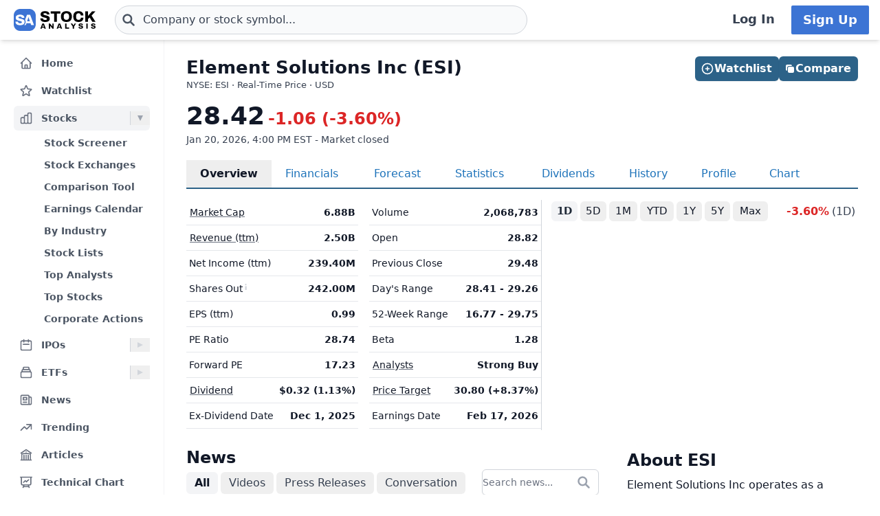

--- FILE ---
content_type: text/html
request_url: https://stockanalysis.com/stocks/esi/
body_size: 18216
content:
<!doctype html>
<html lang="en">
	<head>
		<meta charset="utf-8" />
		<meta name="viewport" content="width=device-width, initial-scale=1" />
		
		<link href="/_app/immutable/assets/0.BU--gH67.css" rel="stylesheet"><!--[--><!--[--><script async src="https://securepubads.g.doubleclick.net/tag/js/gpt.js"></script> <script>
			InvestingChannelQueue = window.InvestingChannelQueue || []
		</script> <script async src="https://u5.investingchannel.com/static/uat.js"></script><!--]--><!--]--><!--[--><!--[--><meta name="description" content="A detailed overview of Element Solutions Inc (ESI) stock, including real-time price, chart, key statistics, news, and more."/><!--]--> <!--[!--><!--]--> <link rel="canonical" href="https://stockanalysis.com/stocks/esi/"/> <meta property="og:title" content="Element Solutions (ESI) Stock Price &amp; Overview"/> <!--[--><meta property="og:description" content="A detailed overview of Element Solutions Inc (ESI) stock, including real-time price, chart, key statistics, news, and more."/><!--]--> <meta property="og:url" content="https://stockanalysis.com/stocks/esi/"/> <meta property="og:image" content="https://stockanalysis.com/img/bear-vs-bull.jpg"/> <meta property="og:type" content="website"/> <meta property="og:site_name" content="StockAnalysis"/> <meta name="twitter:card" content="summary_large_image"/> <meta name="twitter:site" content="@stock_analysisx"/> <meta name="twitter:title" content="Element Solutions (ESI) Stock Price &amp; Overview"/> <!--[--><meta name="twitter:description" content="A detailed overview of Element Solutions Inc (ESI) stock, including real-time price, chart, key statistics, news, and more."/><!--]--> <meta name="twitter:image" content="https://stockanalysis.com/img/bear-vs-bull.jpg"/> <!--[--><!----><script type="application/ld+json">{"@context":"https://schema.org","@type":"WebPage","name":"Element Solutions (ESI) Stock Price & Overview","description":"A detailed overview of Element Solutions Inc (ESI) stock, including real-time price, chart, key statistics, news, and more.","url":"https://stockanalysis.com/stocks/esi/"}</script><!----><!--]--> <!--[--><!----><script type="application/ld+json">{"@context":"https://schema.org","@type":"Corporation","name":"Element Solutions","legalName":"Element Solutions Inc","tickerSymbol":"ESI"}</script><!----><!--]--> <!--[!--><!--]--> <!--[--><!----><script type="application/ld+json">{"@context":"https://schema.org","@type":"BreadcrumbList","itemListElement":[{"@type":"ListItem","position":1,"name":"Home","item":"https://stockanalysis.com/"},{"@type":"ListItem","position":2,"name":"Stocks","item":"https://stockanalysis.com/stocks/"},{"@type":"ListItem","position":3,"name":"ESI","item":"https://stockanalysis.com/stocks/esi/"}]}</script><!----><!--]--><!--]--><title>Element Solutions (ESI) Stock Price &amp; Overview</title>
		<link rel="shortcut icon" href="https://stockanalysis.com/favicon.png" />
		<link rel="icon" type="image/png" sizes="32x32" href="https://stockanalysis.com/favicon-32x32.png" />
		<link rel="icon" type="image/png" sizes="16x16" href="https://stockanalysis.com/favicon-16x16.png" />
		<link rel="apple-touch-icon" href="https://stockanalysis.com/apple-touch-icon.png" sizes="180x180" />
		<meta name="apple-itunes-app" content="app-id=6751272467" />
		<script defer data-domain="stockanalysis.com" src="/e/js/script.js" data-api="/e/api/event"></script>
		<!-- Google Tag Manager -->
		<script>
			;(function (w, d, s, l, i) {
				w[l] = w[l] || []
				w[l].push({ 'gtm.start': new Date().getTime(), event: 'gtm.js' })
				var f = d.getElementsByTagName(s)[0],
					j = d.createElement(s),
					dl = l != 'dataLayer' ? '&l=' + l : ''
				j.async = true
				j.src = 'https://www.googletagmanager.com/gtm.js?id=' + i + dl
				f.parentNode.insertBefore(j, f)
			})(window, document, 'script', 'dataLayer', 'GTM-TPBBBKLR')
		</script>
		<!-- End Google Tag Manager -->
	</head>
	<body data-sveltekit-preload-data="hover">
		<!-- Google Tag Manager (noscript) -->
		<noscript
			><iframe
				src="https://www.googletagmanager.com/ns.html?id=GTM-TPBBBKLR"
				height="0"
				width="0"
				style="display: none; visibility: hidden"
			></iframe
		></noscript>
		<!-- End Google Tag Manager (noscript) -->
		<div><!--[--><!--[--><!----><!----> <!--[--><!----><!----><!--]--> <!--[!--><!--]--> <!--[!--><!--]--> <!--[!--><!--]--> <header class="sticky top-0 z-50 bg-default shadow-md landscape:static landscape:lg:sticky"><div class="flex flex-row items-center gap-x-1 px-1 py-1.5 tiny:gap-x-1 tiny:px-2 xs:gap-x-3 xs:px-3 sm:py-2 lg:gap-x-4 xxl:px-4 xxxl:px-6"><a href="#main" class="sr-only focus:not-sr-only">Skip to main content</a> <!--[!--><!--]--> <!--[--><!--[--><button class="xxl:hidden" aria-label="Open Menu" aria-controls="left-navigation" aria-expanded="false"><!--[--><!----><svg class="h-8 w-8 cursor-pointer text-faded" fill="none" viewBox="0 0 24 24" stroke="currentColor" style="max-width:40px"><path stroke-linecap="round" stroke-linejoin="round" stroke-width="2" d="M4 6h16M4 12h16M4 18h16"/></svg><!----><!--]--><!----></button><!--]--><!--]--><!----> <a aria-label="Home page" href="/"><div class="h-8 overflow-hidden bp:mx-0.5 bp:h-[34px] sm:mx-1 md:h-9 lg:mx-1 w-[32px] md:max-w-none md:w-[119px]"><!----><img src="/logo.svg" alt="logo" class="h-8 w-auto max-w-none py-0.5 bp:h-[34px] md:h-9"/><!----></div></a><!----> <!--[--><div class="ml-0.5 max-w-screen-xsm grow md:ml-2 xxl:ml-6 xxxl:ml-12"><form action="/symbol-lookup/" method="get" role="search"><div class="relative flex items-center"><div class="absolute inset-y-0 left-0 flex items-center pl-2.5"><!--[--><!----><svg class="h-4 w-4 text-icon xs:h-5 xs:w-5" fill="none" stroke-linecap="round" stroke-linejoin="round" stroke-width="3" stroke="currentColor" viewBox="0 0 24 24" style="max-width: 40px" aria-hidden="true"><path d="M21 21l-6-6m2-5a7 7 0 11-14 0 7 7 0 0114 0z" /></svg><!----><!--]--><!----></div> <!----><input class="grow rounded-2xl lg:rounded-3xl border border-sharp py-1.5 pl-7 text-sm placeholder-gray-700 dark:placeholder-gray-200 focus:border-sharp focus:shadow-lg focus:outline-none focus:ring-0 tiny:pl-8 xs:pl-10 xs:text-base md:py-2 w-full bg-gray-50 hover:bg-white focus:bg-white dark:bg-dark-700 dark:hover:bg-dark-700 dark:focus:bg-dark-700" type="text" inputmode="text" aria-label="Search for stocks, funds, and more" role="combobox" aria-expanded="false" aria-controls="owned_listbox" autocomplete="off" spellcheck="false" aria-autocomplete="list" placeholder="Company or stock symbol..." name="q" value="" id="search-header"/><!----> <!--[!--><!--[!--><!--[!--><!--]--><!--]--><!--]--> <!--[!--><!--]--></div></form><!----></div><!--]--><!----> <!--[!--><!--]--> <!--[!--><!--]--> <!--[!--><!--]--> <!--[!--><!--[!--><!--[!--><div class="ml-auto hidden space-x-2 xxl:flex"><a class="inline-flex h-full w-full items-center justify-center whitespace-nowrap rounded-sm bg-default px-2 py-1.5 text-base font-semibold text-faded hover:bg-gray-100 focus:outline-none focus:ring-2 focus:ring-blue-500 dark:hover:bg-dark-700 lg:px-4 lg:text-lg" href="/login/">Log In</a> <a class="inline-flex items-center justify-center whitespace-nowrap rounded-sm border border-transparent bg-blue-brand_light px-4 py-1.5 text-lg font-semibold text-white shadow-sm hover:bg-blue-brand_sharp focus:outline-none focus:ring-2 focus:ring-blue-500 dark:text-white" href="/pro/">Sign Up</a></div><!--]--><!--]--><!--]--><!----></div></header><!----> <div class="grow xxl:grid-cols-leftnav xxl:grid"><!----><!--[--><div class="z-40 border-r border-gray-100 bg-default dark:border-neutral-700 hidden xxl:block"><div class="top-14 mt-1 overflow-y-auto overscroll-contain bg-default px-3 pb-4 pt-2 xs:px-4 sm:px-3 xxl:sticky xxl:mt-0 xxl:px-5 xxl:py-4" id="left-navigation"><nav aria-label="Main navigation" class="flex flex-col text-sm font-semibold"><!--[--><!--[--><!--[!--><!--[!--><!--[--><div class="flex grow items-center rounded-md text-sm font-semibold text-gray-600 hover:bg-gray-50 hover:text-gray-900 dark:hover:bg-neutral-700"><a class="flex grow items-center px-2 py-1.5 text-gray-600 dark:text-gray-300 xs:py-2" href="/" title="Home"><!----><svg class="h-5 w-5 xs:h-6 xs:w-6 text-gray-500 dark:text-dark-400 xxl:h-5 xxl:w-5 xxxl:h-6 xxxl:w-6" fill="none" viewBox="0 0 24 24" stroke="currentColor" style="max-width:40px" aria-hidden="true"><path stroke-linecap="round" stroke-linejoin="round" stroke-width="2" d="M3 12l2-2m0 0l7-7 7 7M5 10v10a1 1 0 001 1h3m10-11l2 2m-2-2v10a1 1 0 01-1 1h-3m-6 0a1 1 0 001-1v-4a1 1 0 011-1h2a1 1 0 011 1v4a1 1 0 001 1m-6 0h6"/></svg><!----> <span class="-mt-px ml-3">Home</span></a></div><!--]--><!--]--><!--]--><!--]--><!--[--><!--[!--><!--[!--><!--[--><div class="flex grow items-center rounded-md text-sm font-semibold text-gray-600 hover:bg-gray-50 hover:text-gray-900 dark:hover:bg-neutral-700 mt-1"><a class="flex grow items-center px-2 py-1.5 text-gray-600 dark:text-gray-300 xs:py-2" href="/watchlist/" title="Watchlist"><!----><svg class="h-5 w-5 xs:h-6 xs:w-6 text-gray-500 dark:text-dark-400 xxl:h-5 xxl:w-5 xxxl:h-6 xxxl:w-6" fill="none" viewBox="0 0 24 24" stroke="currentColor" style="max-width:40px" aria-hidden="true"><path stroke-linecap="round" stroke-linejoin="round" stroke-width="2" d="M11.48 3.499a.562.562 0 0 1 1.04 0l2.125 5.111a.563.563 0 0 0 .475.345l5.518.442c.499.04.701.663.321.988l-4.204 3.602a.563.563 0 0 0-.182.557l1.285 5.385a.562.562 0 0 1-.84.61l-4.725-2.885a.562.562 0 0 0-.586 0L6.982 20.54a.562.562 0 0 1-.84-.61l1.285-5.386a.562.562 0 0 0-.182-.557l-4.204-3.602a.562.562 0 0 1 .321-.988l5.518-.442a.563.563 0 0 0 .475-.345L11.48 3.5Z" /></svg><!----> <span class="-mt-px ml-3">Watchlist</span></a></div><!--]--><!--]--><!--]--><!--]--><!--[--><!--[--><div><div class="mt-1 flex grow items-center rounded-md text-sm font-semibold text-gray-600 hover:bg-gray-50 hover:text-gray-900 dark:hover:bg-neutral-700 bg-gray-100 dark:bg-dark-700"><a class="mr-1 flex grow items-center px-2 py-1.5 text-gray-600 dark:text-gray-300 xs:py-2 xxl:mr-0" href="/stocks/" title="Stocks"><!----><svg class="h-5 w-5 xs:h-6 xs:w-6 text-gray-500 dark:text-dark-400 xxl:h-5 xxl:w-5 xxxl:h-6 xxxl:w-6" fill="none" viewBox="0 0 24 24" stroke="currentColor" style="max-width:40px" aria-hidden="true"><path stroke-linecap="round" stroke-linejoin="round" stroke-width="2" d="M9 19v-6a2 2 0 00-2-2H5a2 2 0 00-2 2v6a2 2 0 002 2h2a2 2 0 002-2zm0 0V9a2 2 0 012-2h2a2 2 0 012 2v10m-6 0a2 2 0 002 2h2a2 2 0 002-2m0 0V5a2 2 0 012-2h2a2 2 0 012 2v14a2 2 0 01-2 2h-2a2 2 0 01-2-2z"/></svg><!----> <span class="-mt-px ml-3">Stocks</span></a> <button class="ml-auto cursor-pointer border-l border-gray-300 px-2 dark:border-dark-600 xxl:px-1" aria-controls="Stocks-menu" aria-expanded="true" aria-label="Expand Stocks menu"><svg class="h-5 w-5 text-gray-300 dark:text-dark-400 rotate-90 text-gray-400" viewBox="0 0 20 20" style="max-width: 20px"><path d="M6 6L14 10L6 14V6Z" fill="currentColor"></path></svg></button></div> <!--[--><!----><ul class="block pt-0.5" id="Stocks-menu"><!--[--><li><a class="block rounded-md py-1.5 pl-11 pr-2 text-gray-600 hover:bg-gray-50 hover:text-gray-900 dark:text-gray-300 hover:dark:bg-dark-700" href="/stocks/screener/" title="Stock Screener">Stock Screener</a></li><li><a class="block rounded-md py-1.5 pl-11 pr-2 text-gray-600 hover:bg-gray-50 hover:text-gray-900 dark:text-gray-300 hover:dark:bg-dark-700" href="/list/exchanges/" title="Stock Exchanges">Stock Exchanges</a></li><li><a class="block rounded-md py-1.5 pl-11 pr-2 text-gray-600 hover:bg-gray-50 hover:text-gray-900 dark:text-gray-300 hover:dark:bg-dark-700" href="/stocks/compare/" title="Comparison Tool">Comparison Tool</a></li><li><a class="block rounded-md py-1.5 pl-11 pr-2 text-gray-600 hover:bg-gray-50 hover:text-gray-900 dark:text-gray-300 hover:dark:bg-dark-700" href="/stocks/earnings-calendar/" title="Earnings Calendar">Earnings Calendar</a></li><li><a class="block rounded-md py-1.5 pl-11 pr-2 text-gray-600 hover:bg-gray-50 hover:text-gray-900 dark:text-gray-300 hover:dark:bg-dark-700" href="/stocks/industry/" title="By Industry">By Industry</a></li><li><a class="block rounded-md py-1.5 pl-11 pr-2 text-gray-600 hover:bg-gray-50 hover:text-gray-900 dark:text-gray-300 hover:dark:bg-dark-700" href="/list/" title="Stock Lists">Stock Lists</a></li><li><a class="block rounded-md py-1.5 pl-11 pr-2 text-gray-600 hover:bg-gray-50 hover:text-gray-900 dark:text-gray-300 hover:dark:bg-dark-700" href="/analysts/" title="Top Analysts">Top Analysts</a></li><li><a class="block rounded-md py-1.5 pl-11 pr-2 text-gray-600 hover:bg-gray-50 hover:text-gray-900 dark:text-gray-300 hover:dark:bg-dark-700" href="/analysts/top-stocks/" title="Top Stocks">Top Stocks</a></li><li><a class="block rounded-md py-1.5 pl-11 pr-2 text-gray-600 hover:bg-gray-50 hover:text-gray-900 dark:text-gray-300 hover:dark:bg-dark-700" href="/actions/" title="Corporate Actions">Corporate Actions</a></li><!--]--></ul><!----><!--]--></div><!--]--><!--]--><!--[--><!--[--><div><div class="mt-1 flex grow items-center rounded-md text-sm font-semibold text-gray-600 hover:bg-gray-50 hover:text-gray-900 dark:hover:bg-neutral-700"><a class="mr-1 flex grow items-center px-2 py-1.5 text-gray-600 dark:text-gray-300 xs:py-2 xxl:mr-0" href="/ipos/" title="IPOs"><!----><svg class="h-5 w-5 xs:h-6 xs:w-6 text-gray-500 dark:text-dark-400 xxl:h-5 xxl:w-5 xxxl:h-6 xxxl:w-6" fill="none" viewBox="0 0 24 24" stroke="currentColor" style="max-width:40px" aria-hidden="true"><path stroke-linecap="round" stroke-linejoin="round" stroke-width="2" d="M8 7V3m8 4V3m-9 8h10M5 21h14a2 2 0 002-2V7a2 2 0 00-2-2H5a2 2 0 00-2 2v12a2 2 0 002 2z"/></svg><!----> <span class="-mt-px ml-3">IPOs</span></a> <button class="ml-auto cursor-pointer border-l border-gray-300 px-2 dark:border-dark-600 xxl:px-1" aria-controls="IPOs-menu" aria-expanded="false" aria-label="Expand IPOs menu"><svg class="h-5 w-5 text-gray-300 dark:text-dark-400" viewBox="0 0 20 20" style="max-width: 20px"><path d="M6 6L14 10L6 14V6Z" fill="currentColor"></path></svg></button></div> <!--[--><!----><ul class="hidden" id="IPOs-menu"><!--[--><li><a class="block rounded-md py-1.5 pl-11 pr-2 text-gray-600 hover:bg-gray-50 hover:text-gray-900 dark:text-gray-300 hover:dark:bg-dark-700" href="/ipos/" title="Recent IPOs">Recent IPOs</a></li><li><a class="block rounded-md py-1.5 pl-11 pr-2 text-gray-600 hover:bg-gray-50 hover:text-gray-900 dark:text-gray-300 hover:dark:bg-dark-700" href="/ipos/calendar/" title="IPO Calendar">IPO Calendar</a></li><li><a class="block rounded-md py-1.5 pl-11 pr-2 text-gray-600 hover:bg-gray-50 hover:text-gray-900 dark:text-gray-300 hover:dark:bg-dark-700" href="/ipos/statistics/" title="IPO Statistics">IPO Statistics</a></li><li><a class="block rounded-md py-1.5 pl-11 pr-2 text-gray-600 hover:bg-gray-50 hover:text-gray-900 dark:text-gray-300 hover:dark:bg-dark-700" href="/ipos/news/" title="IPO News">IPO News</a></li><li><a class="block rounded-md py-1.5 pl-11 pr-2 text-gray-600 hover:bg-gray-50 hover:text-gray-900 dark:text-gray-300 hover:dark:bg-dark-700" href="/ipos/screener/" title="IPO Screener">IPO Screener</a></li><!--]--></ul><!----><!--]--></div><!--]--><!--]--><!--[--><!--[--><div><div class="mt-1 flex grow items-center rounded-md text-sm font-semibold text-gray-600 hover:bg-gray-50 hover:text-gray-900 dark:hover:bg-neutral-700"><a class="mr-1 flex grow items-center px-2 py-1.5 text-gray-600 dark:text-gray-300 xs:py-2 xxl:mr-0" href="/etf/" title="ETFs"><!----><svg class="h-5 w-5 xs:h-6 xs:w-6 text-gray-500 dark:text-dark-400 xxl:h-5 xxl:w-5 xxxl:h-6 xxxl:w-6" fill="none" viewBox="0 0 24 24" stroke="currentColor" style="max-width:40px" aria-hidden="true"><path stroke-linecap="round" stroke-linejoin="round" stroke-width="2" d="M19 11H5m14 0a2 2 0 012 2v6a2 2 0 01-2 2H5a2 2 0 01-2-2v-6a2 2 0 012-2m14 0V9a2 2 0 00-2-2M5 11V9a2 2 0 012-2m0 0V5a2 2 0 012-2h6a2 2 0 012 2v2M7 7h10"/></svg><!----> <span class="-mt-px ml-3">ETFs</span></a> <button class="ml-auto cursor-pointer border-l border-gray-300 px-2 dark:border-dark-600 xxl:px-1" aria-controls="ETFs-menu" aria-expanded="false" aria-label="Expand ETFs menu"><svg class="h-5 w-5 text-gray-300 dark:text-dark-400" viewBox="0 0 20 20" style="max-width: 20px"><path d="M6 6L14 10L6 14V6Z" fill="currentColor"></path></svg></button></div> <!--[--><!----><ul class="hidden" id="ETFs-menu"><!--[--><li><a class="block rounded-md py-1.5 pl-11 pr-2 text-gray-600 hover:bg-gray-50 hover:text-gray-900 dark:text-gray-300 hover:dark:bg-dark-700" href="/etf/screener/" title="ETF Screener">ETF Screener</a></li><li><a class="block rounded-md py-1.5 pl-11 pr-2 text-gray-600 hover:bg-gray-50 hover:text-gray-900 dark:text-gray-300 hover:dark:bg-dark-700" href="/etf/compare/" title="Comparison Tool">Comparison Tool</a></li><li><a class="block rounded-md py-1.5 pl-11 pr-2 text-gray-600 hover:bg-gray-50 hover:text-gray-900 dark:text-gray-300 hover:dark:bg-dark-700" href="/etf/list/new/" title="New Launches">New Launches</a></li><li><a class="block rounded-md py-1.5 pl-11 pr-2 text-gray-600 hover:bg-gray-50 hover:text-gray-900 dark:text-gray-300 hover:dark:bg-dark-700" href="/etf/provider/" title="ETF Providers">ETF Providers</a></li><!--]--></ul><!----><!--]--></div><!--]--><!--]--><!--[--><!--[!--><!--[!--><!--[--><div class="flex grow items-center rounded-md text-sm font-semibold text-gray-600 hover:bg-gray-50 hover:text-gray-900 dark:hover:bg-neutral-700 mt-1"><a class="flex grow items-center px-2 py-1.5 text-gray-600 dark:text-gray-300 xs:py-2" href="/news/" title="News"><!----><svg class="h-5 w-5 xs:h-6 xs:w-6 text-gray-500 dark:text-dark-400 xxl:h-5 xxl:w-5 xxxl:h-6 xxxl:w-6" fill="none" viewBox="0 0 24 24" stroke="currentColor" style="max-width:40px" aria-hidden="true"><path stroke-linecap="round" stroke-linejoin="round" stroke-width="2" d="M19 20H5a2 2 0 01-2-2V6a2 2 0 012-2h10a2 2 0 012 2v1m2 13a2 2 0 01-2-2V7m2 13a2 2 0 002-2V9a2 2 0 00-2-2h-2m-4-3H9M7 16h6M7 8h6v4H7V8z"/></svg><!----> <span class="-mt-px ml-3">News</span></a></div><!--]--><!--]--><!--]--><!--]--><!--[--><!--[!--><!--[!--><!--[--><div class="flex grow items-center rounded-md text-sm font-semibold text-gray-600 hover:bg-gray-50 hover:text-gray-900 dark:hover:bg-neutral-700 mt-1"><a class="flex grow items-center px-2 py-1.5 text-gray-600 dark:text-gray-300 xs:py-2" href="/trending/" title="Trending"><!----><svg class="h-5 w-5 xs:h-6 xs:w-6 text-gray-500 dark:text-dark-400 xxl:h-5 xxl:w-5 xxxl:h-6 xxxl:w-6" fill="none" viewBox="0 0 24 24" stroke="currentColor" style="max-width:40px" aria-hidden="true"><path stroke-linecap="round" stroke-linejoin="round" stroke-width="2" d="M13 7h8m0 0v8m0-8l-8 8-4-4-6 6"/></svg><!----> <span class="-mt-px ml-3">Trending</span></a></div><!--]--><!--]--><!--]--><!--]--><!--[--><!--[!--><!--[!--><!--[--><div class="flex grow items-center rounded-md text-sm font-semibold text-gray-600 hover:bg-gray-50 hover:text-gray-900 dark:hover:bg-neutral-700 mt-1"><a class="flex grow items-center px-2 py-1.5 text-gray-600 dark:text-gray-300 xs:py-2" href="/blog/" title="Articles"><!----><svg class="h-5 w-5 xs:h-6 xs:w-6 text-gray-500 dark:text-dark-400 xxl:h-5 xxl:w-5 xxxl:h-6 xxxl:w-6" fill="none" viewBox="0 0 24 24" stroke="currentColor" style="max-width:40px" aria-hidden="true"><path stroke-linecap="round" stroke-linejoin="round" stroke-width="2" d="M12 21v-8.25M15.75 21v-8.25M8.25 21v-8.25M3 9l9-6 9 6m-1.5 12V10.332A48.36 48.36 0 0 0 12 9.75c-2.551 0-5.056.2-7.5.582V21M3 21h18M12 6.75h.008v.008H12V6.75Z"/></svg><!----> <span class="-mt-px ml-3">Articles</span></a></div><!--]--><!--]--><!--]--><!--]--><!--[--><!--[!--><!--[!--><!--[--><div class="flex grow items-center rounded-md text-sm font-semibold text-gray-600 hover:bg-gray-50 hover:text-gray-900 dark:hover:bg-neutral-700 mt-1"><a class="flex grow items-center px-2 py-1.5 text-gray-600 dark:text-gray-300 xs:py-2" href="/chart/" title="Technical Chart"><!----><svg class="h-5 w-5 xs:h-6 xs:w-6 text-gray-500 dark:text-dark-400 xxl:h-5 xxl:w-5 xxxl:h-6 xxxl:w-6" fill="none" viewBox="0 0 24 24" stroke-width="2" stroke="currentColor"><path stroke-linecap="round" stroke-linejoin="round" d="M3.75 3v11.25A2.25 2.25 0 0 0 6 16.5h2.25M3.75 3h-1.5m1.5 0h16.5m0 0h1.5m-1.5 0v11.25A2.25 2.25 0 0 1 18 16.5h-2.25m-7.5 0h7.5m-7.5 0-1 3m8.5-3 1 3m0 0 .5 1.5m-.5-1.5h-9.5m0 0-.5 1.5m.75-9 3-3 2.148 2.148A12.061 12.061 0 0 1 16.5 7.605" /></svg><!----> <span class="-mt-px ml-3">Technical Chart</span></a></div><!--]--><!--]--><!--]--><!--]--><!--[--><!--[--><div><div class="mt-1 flex grow items-center rounded-md text-sm font-semibold text-gray-600 hover:bg-gray-50 hover:text-gray-900 dark:hover:bg-neutral-700"><a class="mr-1 flex grow items-center px-2 py-1.5 text-gray-600 dark:text-gray-300 xs:py-2 xxl:mr-0" href="/markets/gainers/" title="Market Movers"><!----><svg class="h-5 w-5 xs:h-6 xs:w-6 text-gray-500 dark:text-dark-400 xxl:h-5 xxl:w-5 xxxl:h-6 xxxl:w-6" fill="none" viewBox="0 0 24 24" stroke="currentColor" style="max-width:40px" aria-hidden="true"><path stroke-linecap="round" stroke-linejoin="round" stroke-width="2" d="M16 8v8m-4-5v5m-4-2v2m-2 4h12a2 2 0 002-2V6a2 2 0 00-2-2H6a2 2 0 00-2 2v12a2 2 0 002 2z"/></svg><!----> <span class="-mt-px ml-3">Market Movers</span></a> <button class="ml-auto cursor-pointer border-l border-gray-300 px-2 dark:border-dark-600 xxl:px-1" aria-controls="Market Movers-menu" aria-expanded="false" aria-label="Expand Market Movers menu"><svg class="h-5 w-5 text-gray-300 dark:text-dark-400" viewBox="0 0 20 20" style="max-width: 20px"><path d="M6 6L14 10L6 14V6Z" fill="currentColor"></path></svg></button></div> <!--[--><!----><ul class="hidden" id="Market Movers-menu"><!--[--><li><a class="block rounded-md py-1.5 pl-11 pr-2 text-gray-600 hover:bg-gray-50 hover:text-gray-900 dark:text-gray-300 hover:dark:bg-dark-700" href="/markets/gainers/" title="Top Gainers">Top Gainers</a></li><li><a class="block rounded-md py-1.5 pl-11 pr-2 text-gray-600 hover:bg-gray-50 hover:text-gray-900 dark:text-gray-300 hover:dark:bg-dark-700" href="/markets/losers/" title="Top Losers">Top Losers</a></li><li><a class="block rounded-md py-1.5 pl-11 pr-2 text-gray-600 hover:bg-gray-50 hover:text-gray-900 dark:text-gray-300 hover:dark:bg-dark-700" href="/markets/active/" title="Most Active">Most Active</a></li><li><a class="block rounded-md py-1.5 pl-11 pr-2 text-gray-600 hover:bg-gray-50 hover:text-gray-900 dark:text-gray-300 hover:dark:bg-dark-700" href="/markets/premarket/" title="Premarket">Premarket</a></li><li><a class="block rounded-md py-1.5 pl-11 pr-2 text-gray-600 hover:bg-gray-50 hover:text-gray-900 dark:text-gray-300 hover:dark:bg-dark-700" href="/markets/afterhours/" title="After Hours">After Hours</a></li><li><a class="block rounded-md py-1.5 pl-11 pr-2 text-gray-600 hover:bg-gray-50 hover:text-gray-900 dark:text-gray-300 hover:dark:bg-dark-700" href="/markets/heatmap/" title="Market Heatmap">Market Heatmap</a></li><!--]--></ul><!----><!--]--></div><!--]--><!--]--><!--[--><!--[!--><!--[!--><!--[--><div class="flex grow items-center rounded-md text-sm font-semibold text-gray-600 hover:bg-gray-50 hover:text-gray-900 dark:hover:bg-neutral-700 mt-1"><a class="flex grow items-center px-2 py-1.5 text-gray-600 dark:text-gray-300 xs:py-2" href="/subscribe/" title="Market Newsletter"><!----><svg class="h-5 w-5 xs:h-6 xs:w-6 text-gray-500 dark:text-dark-400 xxl:h-5 xxl:w-5 xxxl:h-6 xxxl:w-6" fill="none" viewBox="0 0 24 24" stroke="currentColor" style="max-width:40px" aria-hidden="true"><path stroke-linecap="round" stroke-linejoin="round" stroke-width="2" d="M21.75 6.75v10.5a2.25 2.25 0 01-2.25 2.25h-15a2.25 2.25 0 01-2.25-2.25V6.75m19.5 0A2.25 2.25 0 0019.5 4.5h-15a2.25 2.25 0 00-2.25 2.25m19.5 0v.243a2.25 2.25 0 01-1.07 1.916l-7.5 4.615a2.25 2.25 0 01-2.36 0L3.32 8.91a2.25 2.25 0 01-1.07-1.916V6.75" /></svg><!----> <span class="-mt-px ml-3">Market Newsletter</span></a></div><!--]--><!--]--><!--]--><!--]--><!--[--><!--[!--><!--[--><!--[--><div class="flex grow items-center rounded-md text-sm font-semibold text-gray-600 hover:bg-gray-50 hover:text-gray-900 dark:hover:bg-neutral-700"><a class="flex grow items-center px-2 py-1.5 text-gray-600 dark:text-gray-300 xs:py-2" href="/pro/" title="Stock Analysis Pro"><!----><svg class="h-5 w-5 xs:h-6 xs:w-6 text-gray-500 dark:text-dark-400 xxl:h-5 xxl:w-5 xxxl:h-6 xxxl:w-6" fill="none" viewBox="0 0 24 24" stroke="currentColor" style="max-width:40px" aria-hidden="true"><path stroke-linecap="round" stroke-linejoin="round" stroke-width="2" d="M19 7.5v3m0 0v3m0-3h3m-3 0h-3m-2.25-4.125a3.375 3.375 0 11-6.75 0 3.375 3.375 0 016.75 0zM4 19.235v-.11a6.375 6.375 0 0112.75 0v.109A12.318 12.318 0 0110.374 21c-2.331 0-4.512-.645-6.374-1.766z" /></svg><!----> <span class="-mt-px ml-3">Stock Analysis Pro</span></a></div><!--]--><!--]--><!--]--><!--]--><!--]--></nav> <div class="mt-4 hidden cursor-pointer items-center border-t border-default pt-1 xxl:flex"><button class="flex grow items-center rounded-md text-sm font-semibold text-gray-600 hover:bg-gray-50 hover:text-gray-900 dark:text-gray-300 hover:dark:bg-dark-700 xxl:p-2" title="Collapse Menu"><!--[!--><!--[--><!----><svg class="h-6 w-6 text-gray-500 dark:text-dark-400 xxl:h-5 xxl:w-5 xxxl:h-6 xxxl:w-6" fill="none" viewBox="0 0 24 24" stroke="currentColor" style="max-width:40px"><path stroke-linecap="round" stroke-linejoin="round" stroke-width="2" d="M11 19l-7-7 7-7m8 14l-7-7 7-7"/></svg><!----><!--]--><!--]--> <span class="ml-3">Collapse</span></button></div> <!--[!--><!--]--></div> <!--[!--><!--]--></div><!--]--><!----><!----> <div><!--[!--><!--[!--><!--]--><!--]--> <!--[--><!----><main id="main" class="contain"><div class="mx-auto mb-2"><div class="mb-4 flex items-start justify-between gap-2"><div><!--[!--><h1 class="mb-0 text-2xl font-bold text-default sm:text-[26px]">Element Solutions Inc (ESI)</h1><!--]--> <!--[--><div class="mt-[1px] text-tiny text-faded">NYSE: ESI · Real-Time Price · USD</div><!--]--> <!--[!--><!--]--></div> <!--[--><div class="hidden md:flex"><!--[--><div class="-mb-1 mt-6 flex w-full gap-2 md:right-5 md:top-6 md:mb-0 md:mt-0 md:w-auto lg:right-8"><!--[--><button class="inline-flex items-center justify-center gap-x-1.5 whitespace-nowrap rounded-md bg-blue-brand_sharp px-3 py-1.5 text-base font-semibold text-white shadow-sm hover:bg-blue-500 lg:px-2.5 flex-1 md:flex-initial"><!--[--><!----><svg class="h-5 w-5 lg:-ml-0.5" fill="none" viewBox="0 0 24 24" stroke="currentColor" style="max-width:40px" aria-hidden="true"><path stroke-linecap="round" stroke-linejoin="round" stroke-width="2" d="M12 9v6m3-3H9m12 0a9 9 0 11-18 0 9 9 0 0118 0z"/></svg><!----><!--]--><!----> Watchlist</button><!--]--><!----> <!--[--><!--[--><a href="/stocks/compare/esi/" class="inline-flex items-center justify-center gap-x-1.5 whitespace-nowrap rounded-md bg-blue-brand_sharp px-3 py-1.5 text-base font-semibold text-white shadow-sm hover:bg-blue-500 lg:px-2.5 flex-1 md:flex-initial hover:text-white"><svg xmlns="http://www.w3.org/2000/svg" viewBox="0 0 24 24" fill="currentColor" class="size-4 lg:-ml-0.5"><path d="M16.5 6a3 3 0 0 0-3-3H6a3 3 0 0 0-3 3v7.5a3 3 0 0 0 3 3v-6A4.5 4.5 0 0 1 10.5 6h6Z"></path><path d="M18 7.5a3 3 0 0 1 3 3V18a3 3 0 0 1-3 3h-7.5a3 3 0 0 1-3-3v-7.5a3 3 0 0 1 3-3H18Z"></path></svg> Compare</a><!--]--><!--]--><!----></div><!--]--><!----></div><!--]--></div> <!----><!--[!--><!--[--><div class="mb-5 flex flex-row items-end space-x-2 xs:space-x-3 bp:space-x-5"><div><div class="text-4xl font-bold transition-colors duration-300 inline-block">28.42</div> <!----><div class="font-semibold inline-block text-2xl text-red-vivid">-1.06 (-3.60%)</div><!---->  <!--[!--><!--[!--><!--[--><!--[!--><div class="mt-1 flex items-center text-sm text-faded">Jan 20, 2026, 4:00 PM EST - Market closed</div><!--]--><!--]--><!--]--><!--]--></div> <!--[!--><!--]--></div><!--]--><!--]--><!----> <!--[--><nav class="w-full border-b-2 border-below-title dark:border-gray-500" aria-label="ESI navigation"><ul class="navmenu"><li><a href="/stocks/esi/" data-title="Overview" class="active">Overview</a></li><!----> <!--[--><li><a href="/stocks/esi/financials/" data-title="Financials">Financials</a></li><!--]--> <!--[--><li><a href="/stocks/esi/forecast/" data-title="Forecast">Forecast</a></li><!--]--> <!--[--><li><a href="/stocks/esi/statistics/" data-title="Statistics">Statistics</a></li><!--]--> <!--[!--><!--]--> <!--[--><li><a href="/stocks/esi/dividend/" data-title="Dividends">Dividends</a></li><!--]--> <!--[--><li><a href="/stocks/esi/history/" data-title="History">History</a></li><!--]--> <li><a href="/stocks/esi/company/" data-title="Profile">Profile</a></li><!----> <!--[--><li><a href="/stocks/esi/chart/" data-title="Chart">Chart</a></li><!--]--></ul></nav><!--]--></div><!----> <!----><!----> <div class="mt-4 lg:flex lg:flex-row lg:gap-x-4"><!----><!--[!--><div class="order-3 mb-4 grow overflow-hidden border-b border-t border-default py-0.5 xs:py-1 sm:px-0.5 sm:pb-3 sm:pt-2.5 lg:mb-0 lg:border-0 lg:border-l lg:border-sharp lg:px-0 lg:py-0 lg:pl-3"><div class="flex items-center justify-between py-1 sm:pt-0.5"><div class="hide-scroll overflow-x-auto"><ul class="noshift flex space-x-[3px] whitespace-nowrap pl-0.5 xs:space-x-1"><!--[--><!--[--><li><button class="relative rounded-md px-1 py-1 text-smaller xs:px-[3px] bp:px-1.5 sm:px-2 xxxl:px-2.5 font-semibold text-light dark:bg-dark-700 bp:bg-gray-100"><span class="block sm:hidden lg:block xxxl:hidden" data-title="1D">1D</span> <span class="hidden sm:block lg:hidden xxxl:block" data-title="1 Day">1 Day</span></button></li><!--]--><!--[--><li><button class="relative rounded-md px-1 py-1 text-smaller xs:px-[3px] bp:px-1.5 sm:px-2 xxxl:px-2.5 text-default hover:bg-gray-100 hover:dark:bg-dark-700"><span class="block sm:hidden lg:block xxxl:hidden" data-title="5D">5D</span> <span class="hidden sm:block lg:hidden xxxl:block" data-title="5 Days">5 Days</span></button></li><!--]--><!--[--><li><button class="relative rounded-md px-1 py-1 text-smaller xs:px-[3px] bp:px-1.5 sm:px-2 xxxl:px-2.5 text-default hover:bg-gray-100 hover:dark:bg-dark-700"><span class="block sm:hidden lg:block xxxl:hidden" data-title="1M">1M</span> <span class="hidden sm:block lg:hidden xxxl:block" data-title="1 Month">1 Month</span></button></li><!--]--><!--[--><li><button class="relative rounded-md px-1 py-1 text-smaller xs:px-[3px] bp:px-1.5 sm:px-2 xxxl:px-2.5 text-default hover:bg-gray-100 hover:dark:bg-dark-700"><span class="block sm:hidden lg:block xxxl:hidden" data-title="YTD">YTD</span> <span class="hidden sm:block lg:hidden xxxl:block" data-title="YTD">YTD</span></button></li><!--]--><!--[--><li><button class="relative rounded-md px-1 py-1 text-smaller xs:px-[3px] bp:px-1.5 sm:px-2 xxxl:px-2.5 text-default hover:bg-gray-100 hover:dark:bg-dark-700"><span class="block sm:hidden lg:block xxxl:hidden" data-title="1Y">1Y</span> <span class="hidden sm:block lg:hidden xxxl:block" data-title="1 Year">1 Year</span></button></li><!--]--><!--[--><li><button class="relative rounded-md px-1 py-1 text-smaller xs:px-[3px] bp:px-1.5 sm:px-2 xxxl:px-2.5 text-default hover:bg-gray-100 hover:dark:bg-dark-700"><span class="block sm:hidden lg:block xxxl:hidden" data-title="5Y">5Y</span> <span class="hidden sm:block lg:hidden xxxl:block" data-title="5 Years">5 Years</span></button></li><!--]--><!--[--><li><button class="relative rounded-md px-1 py-1 text-smaller xs:px-[3px] bp:px-1.5 sm:px-2 xxxl:px-2.5 text-default hover:bg-gray-100 hover:dark:bg-dark-700"><span class="block sm:hidden lg:block xxxl:hidden" data-title="Max">Max</span> <span class="hidden sm:block lg:hidden xxxl:block" data-title="Max">Max</span></button></li><!--]--><!--]--></ul></div><!----> <!--[--><div class="flex shrink flex-row space-x-1 pr-1 text-smaller sm:text-base"><!--[--><span class="text-red-vivid font-semibold">-3.60%</span> <span class="hidden text-faded sm:block">(1D)</span><!--]--></div><!--]--><!----></div> <div class="h-[250px] sm:h-[300px]"><!--[!--><!--[!--><!--[!--><!--]--><!--]--><!--]--></div></div><!--]--><!----> <div class="order-1 flex flex-row space-x-2 tiny:space-x-3 xs:space-x-4"><table class="w-[48%] text-sm text-default tiny:text-small lg:w-auto lg:min-w-[210px]"><tbody><tr class="flex flex-col border-b border-default py-1 sm:table-row sm:py-0"><td class="whitespace-nowrap px-0.5 py-[1px] xs:px-1 sm:py-2"><!--[--><a href="/stocks/esi/market-cap/" class="dothref text-default">Market Cap</a><!--]--></td><td class="whitespace-nowrap px-0.5 py-[1px] text-left text-smaller font-semibold tiny:text-base xs:px-1 sm:py-2 sm:text-right sm:text-small">6.88B</td></tr><tr class="flex flex-col border-b border-default py-1 sm:table-row sm:py-0"><td class="whitespace-nowrap px-0.5 py-[1px] xs:px-1 sm:py-2"><!--[--><a href="/stocks/esi/revenue/" class="dothref text-default">Revenue (ttm)</a><!--]--></td><td class="whitespace-nowrap px-0.5 py-[1px] text-left text-smaller font-semibold tiny:text-base xs:px-1 sm:py-2 sm:text-right sm:text-small">2.50B</td></tr><tr class="flex flex-col border-b border-default py-1 sm:table-row sm:py-0"><td class="whitespace-nowrap px-0.5 py-[1px] xs:px-1 sm:py-2">Net Income (ttm)</td><td class="whitespace-nowrap px-0.5 py-[1px] text-left text-smaller font-semibold tiny:text-base xs:px-1 sm:py-2 sm:text-right sm:text-small">239.40M</td></tr><tr class="flex flex-col border-b border-default py-1 sm:table-row sm:py-0"><td class="whitespace-nowrap px-0.5 py-[1px] xs:px-1 sm:py-2"><!--[!-->Shares Out<!--]--> <!--[--><span class="relative" role="button" tabindex="0"><span class="absolute -right-[13px] -top-[3px] cursor-pointer p-1 text-gray-300 hover:text-gray-600 dark:text-dark-400 dark:hover:text-dark-300"><!--[--><!----><svg class="h-[9px] w-[9px]" viewBox="0 0 4 16" fill="currentColor" style="max-width:20px"><path d="M0 6h4v10h-4v-10zm2-6c1.1 0 2 .9 2 2s-.9 2-2 2-2-.9-2-2 .9-2 2-2z"/></svg><!----><!--]--><!----></span></span><!--]--> <!--[!--><!--]--><!----></td><td class="whitespace-nowrap px-0.5 py-[1px] text-left text-smaller font-semibold tiny:text-base xs:px-1 sm:py-2 sm:text-right sm:text-small">242.00M</td></tr><tr class="flex flex-col border-b border-default py-1 sm:table-row sm:py-0"><td class="whitespace-nowrap px-0.5 py-[1px] xs:px-1 sm:py-2">EPS (ttm)</td><td class="whitespace-nowrap px-0.5 py-[1px] text-left text-smaller font-semibold tiny:text-base xs:px-1 sm:py-2 sm:text-right sm:text-small">0.99</td></tr><tr class="flex flex-col border-b border-default py-1 sm:table-row sm:py-0"><td class="whitespace-nowrap px-0.5 py-[1px] xs:px-1 sm:py-2">PE Ratio</td><td class="whitespace-nowrap px-0.5 py-[1px] text-left text-smaller font-semibold tiny:text-base xs:px-1 sm:py-2 sm:text-right sm:text-small">28.74</td></tr><tr class="flex flex-col border-b border-default py-1 sm:table-row sm:py-0"><td class="whitespace-nowrap px-0.5 py-[1px] xs:px-1 sm:py-2">Forward PE</td><td class="whitespace-nowrap px-0.5 py-[1px] text-left text-smaller font-semibold tiny:text-base xs:px-1 sm:py-2 sm:text-right sm:text-small">17.23</td></tr><tr class="flex flex-col border-b border-default py-1 sm:table-row sm:py-0"><td class="whitespace-nowrap px-0.5 py-[1px] xs:px-1 sm:py-2"><!--[--><a href="/stocks/esi/dividend/" class="dothref text-default">Dividend</a><!--]--></td><td class="whitespace-nowrap px-0.5 py-[1px] text-left text-smaller font-semibold tiny:text-base xs:px-1 sm:py-2 sm:text-right sm:text-small">$0.32 (1.13%)</td></tr><tr class="flex flex-col border-b border-default py-1 sm:table-row sm:py-0"><td class="whitespace-nowrap px-0.5 py-[1px] xs:px-1 sm:py-2">Ex-Dividend Date</td><td class="whitespace-nowrap px-0.5 py-[1px] text-left text-smaller font-semibold tiny:text-base xs:px-1 sm:py-2 sm:text-right sm:text-small">Dec 1, 2025</td></tr></tbody></table><!----> <table class="w-[48%] text-sm text-default tiny:text-small lg:w-auto lg:min-w-[210px]"><tbody><tr class="flex flex-col border-b border-default py-1 sm:table-row sm:py-0"><td class="whitespace-nowrap px-0.5 py-[1px] xs:px-1 sm:py-2">Volume</td><td class="whitespace-nowrap px-0.5 py-[1px] text-left text-smaller font-semibold tiny:text-base xs:px-1 sm:py-2 sm:text-right sm:text-small">2,068,783</td></tr><tr class="flex flex-col border-b border-default py-1 sm:table-row sm:py-0"><td class="whitespace-nowrap px-0.5 py-[1px] xs:px-1 sm:py-2">Open</td><td class="whitespace-nowrap px-0.5 py-[1px] text-left text-smaller font-semibold tiny:text-base xs:px-1 sm:py-2 sm:text-right sm:text-small">28.82</td></tr><tr class="flex flex-col border-b border-default py-1 sm:table-row sm:py-0"><td class="whitespace-nowrap px-0.5 py-[1px] xs:px-1 sm:py-2">Previous Close</td><td class="whitespace-nowrap px-0.5 py-[1px] text-left text-smaller font-semibold tiny:text-base xs:px-1 sm:py-2 sm:text-right sm:text-small">29.48</td></tr><tr class="flex flex-col border-b border-default py-1 sm:table-row sm:py-0"><td class="whitespace-nowrap px-0.5 py-[1px] xs:px-1 sm:py-2">Day's Range</td><td class="whitespace-nowrap px-0.5 py-[1px] text-left text-smaller font-semibold tiny:text-base xs:px-1 sm:py-2 sm:text-right sm:text-small">28.41 - 29.26</td></tr><tr class="flex flex-col border-b border-default py-1 sm:table-row sm:py-0"><td class="whitespace-nowrap px-0.5 py-[1px] xs:px-1 sm:py-2">52-Week Range</td><td class="whitespace-nowrap px-0.5 py-[1px] text-left text-smaller font-semibold tiny:text-base xs:px-1 sm:py-2 sm:text-right sm:text-small">16.77 - 29.75</td></tr><tr class="flex flex-col border-b border-default py-1 sm:table-row sm:py-0"><td class="whitespace-nowrap px-0.5 py-[1px] xs:px-1 sm:py-2">Beta</td><td class="whitespace-nowrap px-0.5 py-[1px] text-left text-smaller font-semibold tiny:text-base xs:px-1 sm:py-2 sm:text-right sm:text-small">1.28</td></tr><tr class="flex flex-col border-b border-default py-1 sm:table-row sm:py-0"><td class="whitespace-nowrap px-0.5 py-[1px] xs:px-1 sm:py-2"><!--[--><a href="/stocks/esi/ratings/" class="dothref text-default">Analysts</a><!--]--></td><td class="whitespace-nowrap px-0.5 py-[1px] text-left text-smaller font-semibold tiny:text-base xs:px-1 sm:py-2 sm:text-right sm:text-small">Strong Buy</td></tr><tr class="flex flex-col border-b border-default py-1 sm:table-row sm:py-0"><td class="whitespace-nowrap px-0.5 py-[1px] xs:px-1 sm:py-2"><!--[--><a href="/stocks/esi/forecast/" class="dothref text-default">Price Target</a><!--]--></td><td class="whitespace-nowrap px-0.5 py-[1px] text-left text-smaller font-semibold tiny:text-base xs:px-1 sm:py-2 sm:text-right sm:text-small">30.80 (+8.37%)</td></tr><tr class="flex flex-col border-b border-default py-1 sm:table-row sm:py-0"><td class="whitespace-nowrap px-0.5 py-[1px] xs:px-1 sm:py-2">Earnings Date</td><td class="whitespace-nowrap px-0.5 py-[1px] text-left text-smaller font-semibold tiny:text-base xs:px-1 sm:py-2 sm:text-right sm:text-small">Feb 17, 2026</td></tr></tbody></table><!----></div></div> <!--[!--><!--]--> <div class="mt-6 lg:grid lg:grid-cols-sidebar_wide lg:gap-x-10"><div class="space-y-6 lg:order-2 lg:pt-1"><!----><!--[--><!--[--><!--[!--><!--]--> <!--[!--><!--]--><!--]--><!--]--><!----> <div class="px-0.5 lg:px-0"><h2 class="mb-2">About ESI</h2> <p>Element Solutions Inc operates as a specialty chemicals company in the United States, China, and internationally. It operates in two segments: Electronics and Industrial &amp; Specialty. The Electronics segment provides assembly solutions, including surface mount technologies, fluxes, thermal management materials, coatings, and other attachment materials; circuitry solutions, such as circuit board metallization, circuit formation products, electronic materials, surface finishes, and film and smart surface solutions; and semiconductor solutions, whi... <a href="/stocks/esi/company/" title="View company profile" tabIndex="-1">[Read more]</a></p> <div class="mt-3 grid grid-cols-2 gap-3"><!--[--><!--[--><div class="col-span-1"><span class="block font-semibold">Industry</span> <!--[--><a href="/stocks/industry/specialty-chemicals/" class="dothref text-default">Specialty Chemicals</a><!--]--></div><div class="col-span-1"><span class="block font-semibold">Sector</span> <!--[--><a href="/stocks/sector/materials/" class="dothref text-default">Materials</a><!--]--></div><div class="col-span-1"><span class="block font-semibold">Founded</span> <!--[!--><!--[!--><span>1922</span><!--]--><!--]--></div><div class="col-span-1"><span class="block font-semibold">Employees</span> <!--[--><a href="/stocks/esi/employees/" class="dothref text-default">5,300</a><!--]--></div><div class="col-span-1"><span class="block font-semibold">Stock Exchange</span> <!--[!--><!--[!--><span>NYSE</span><!--]--><!--]--></div><div class="col-span-1"><span class="block font-semibold">Ticker Symbol</span> <!--[!--><!--[!--><span>ESI</span><!--]--><!--]--></div><div class="col-span-2"><span class="block font-semibold">Website</span> <!--[!--><!--[--><a href="https://elementsolutionsinc.com" target="_blank" rel="noopener" class="block overflow-hidden truncate">https://elementsolutionsinc.com</a><!--]--><!--]--></div><!--]--><!--]--></div> <a href="/stocks/esi/company/" class="button mt-4 w-full">Full Company Profile</a></div><!----> <!--[--><div><h2>Financial Performance</h2> <!--[--><p class="mb-3">In 2024, Element Solutions's revenue was $2.46 billion, an increase of 5.30% compared to the previous year's $2.33 billion. Earnings were $244.20 million, an increase of 106.77%.</p><!--]--> <!----><div><!--[!--><!--]--></div><!----> <!--[!--><!--]--> <!--[--><a href="/stocks/esi/financials/" class="button mt-4 w-full">Financial Statements</a><!--]--></div><!----> <!----><!--[--><!--[!--><!--]--><!--]--><!----><!--]--> <!--[--><!--[--><div><h2 class="mb-2">Analyst Summary</h2> <!--[--><p class="mb-4">According to 10 analysts, the average rating for ESI stock is "Strong Buy." The 12-month stock price target is $30.8, which is an increase of 8.37% from the latest price.</p><!--]--> <div class="relative border border-default bg-contrast-white p-2 xs:p-3"><div class="absolute right-1 top-1 z-10 font-normal sm:right-2 sm:top-2"><!--[--><div class="relative inline-block text-left"><button id="dropdown-btn-642tifg" class="controls-btn border-0 shadow-none bg-white/0 dark:bg-dark-775" aria-label="Chart menu" aria-expanded="false" aria-haspopup="menu"><!--[--><!--[--><!----><svg class="w-5 h-5" fill="none" viewBox="0 0 24 24" stroke="currentColor" style="max-width:40px"><path stroke-linecap="round" stroke-linejoin="round" stroke-width="2" d="M12 5v.01M12 12v.01M12 19v.01M12 6a1 1 0 110-2 1 1 0 010 2zm0 7a1 1 0 110-2 1 1 0 010 2zm0 7a1 1 0 110-2 1 1 0 010 2z"/></svg><!----><!--]--><!--]--></button> <!--[!--><!--]--></div><!--]--><!----></div> <div class="m-auto mb-2 text-center text-xl font-semibold text-default">Price Target</div> <div class="mb-0.5 text-center text-4xl font-semibold text-green-vivid"><!--[-->$30.8<!--]--></div> <!--[--><div class="mb-1.5 text-center text-xl">(8.37% upside)</div><!--]--> <div class="py-1 text-center text-lg font-semibold text-default">Analyst Consensus: <span class="font-bold text-green-default">Strong Buy</span></div> <!----><div><!--[!--><!--]--></div><!----></div> <!--[--><a href="/stocks/esi/forecast/" class="button mt-4 w-full">Stock Forecasts</a><!--]--></div><!--]--><!--]--> <!----><!--[--><!--[--><!--[--><!--[!--><!--]--> <!--[--><!--[!--><div class="adu adl mt-10 hidden w-full text-center lg:sticky lg:top-24 lg:block lg:h-[600px] !mt-12"><div id="IC_d_300x250_2" class="center-all mx-auto hidden h-[250px] w-[300px] lg:block"></div></div><!--]--><!--]--> <!--[!--><!--]--> <!--[!--><!--]--> <!--[!--><!--]-->  <!--[!--><!--]--><!--]--><!--]--><!--]--><!----></div> <!----><div class="uncontain lg:order-1"><!--[--><div class="mt-6 lg:mt-0"><h2 class="mb-0 px-3 xs:px-4 sm:px-0">News</h2> <div class="px-3 xs:px-4 sm:px-0"><div class="flex flex-row items-center justify-between overflow-x-auto border-b border-default py-1.5 md:py-0"><ul class="noshift hide-scroll mb-0.5 flex flex-row overflow-x-auto whitespace-nowrap text-smaller xs:space-x-1 xs:text-base"><li><button class="rounded-md px-2 py-0.5 xs:px-2.5 bp:px-3 sm:py-1 cursor-default bg-gray-100 font-semibold text-default dark:bg-dark-700">All</button></li> <li><button class="rounded-md px-2 py-0.5 xs:px-2.5 bp:px-3 sm:py-1 text-faded hover:bg-gray-100 hover:text-default hover:dark:bg-dark-700">Videos</button></li> <!--[--><li><button class="rounded-md px-2 py-0.5 xs:px-2.5 bp:px-3 sm:py-1 text-faded hover:bg-gray-100 hover:text-default hover:dark:bg-dark-700"><span class="inline sm:hidden">Press</span><span class="hidden sm:inline">Press Releases</span></button></li><!--]--> <!--[--><li><button class="rounded-md px-2 py-0.5 xs:px-2.5 bp:px-3 sm:py-1 text-faded hover:bg-gray-100 hover:text-default hover:dark:bg-dark-700">Conversation</button></li><!--]--></ul> <div class="relative mb-1 mr-px mt-px hidden max-w-[48%] sm:block sm:max-w-[170px]"><input class="controls-input w-full dark:bg-dark-700 sm:py-2" type="text" placeholder="Search news..." value=""/> <div class="absolute inset-y-0 right-0 flex items-center pr-3"><!--[!--><!--[!--><!--[--><!----><svg class="h-4 w-4 xs:h-5 xs:w-5 text-gray-400" fill="none" stroke-linecap="round" stroke-linejoin="round" stroke-width="3" stroke="currentColor" viewBox="0 0 24 24" style="max-width: 40px" aria-hidden="true"><path d="M21 21l-6-6m2-5a7 7 0 11-14 0 7 7 0 0114 0z" /></svg><!----><!--]--><!--]--><!--]--></div></div></div></div><!----> <!--[!--><!--[!--><!--]--> <!--[!--><div class="mb-2 flex flex-col space-y-3 overflow-x-hidden bg-gray-200 dark:bg-dark-950 sm:space-y-0 sm:bg-white dark:sm:bg-dark-800 lg:border-0"><!--[--><!--[!--><!--[!--><div class="gap-4 border-gray-300 bg-default p-4 shadow last:pb-1 last:shadow-none dark:border-dark-600 sm:border-b sm:px-0 sm:shadow-none sm:last:border-b-0 lg:gap-5 sm:grid sm:grid-cols-news sm:py-6"><!--[--><a class="sm:mt-1" href="https://stockanalysis.com/out/news?url=https://seekingalpha.com/article/4859882-element-solutions-well-placed-for-eventual-end-market-turns" target="_blank" rel="nofollow noopener" aria-hidden="true" tabIndex="-1"><img class="w-full rounded object-cover" src="https://cdn.snapi.dev/images/v1/z/e/0/chemicals10-3475685.jpg" alt="" loading="lazy" onerror="this.__e=event"/></a><!--]--> <div class="flex flex-col"><h3 class="mb-2 mt-3 text-xl font-bold leading-snug sm:order-2 sm:mt-0 sm:leading-tight"><a class="text-default hover:text-blue-brand_sharp dark:text-neutral-300 dark:hover:text-blue-darklink" href="https://stockanalysis.com/out/news?url=https://seekingalpha.com/article/4859882-element-solutions-well-placed-for-eventual-end-market-turns" target="_blank" rel="nofollow noopener">Element Solutions: Well-Placed For Eventual End-Market Turns</a></h3> <p class="overflow-auto text-[0.95rem] text-light sm:order-3">Element Solutions is positioned as a picks-and-shovels provider to growth markets, especially electronics and semiconductors. Recent M&amp;A, including Micromax and EFC Gases, enhances ESI's margin profil...</p> <!--[!--><!--]--> <div class="mt-1 text-sm text-faded sm:order-1 sm:mt-0" title="Jan 14, 2026, 5:15 PM EST">6 days ago - Seeking Alpha</div></div></div><!--]--><!--]--> <!--[!--><!--]--><!--[!--><!--[!--><div class="gap-4 border-gray-300 bg-default p-4 shadow last:pb-1 last:shadow-none dark:border-dark-600 sm:border-b sm:px-0 sm:shadow-none sm:last:border-b-0 lg:gap-5 sm:grid sm:grid-cols-news sm:py-6"><!--[--><a class="sm:mt-1" href="https://www.businesswire.com/news/home/20260105467677/en/Element-Solutions-Inc-Completes-Acquisition-of-EFC-Gases-Advanced-Materials/" target="_blank" rel="nofollow noopener" aria-hidden="true" tabIndex="-1"><img class="w-full rounded object-cover" src="https://cdn.snapi.dev/images/v1/v/6/n/press2-3458653.jpg" alt="" loading="lazy" onerror="this.__e=event"/></a><!--]--> <div class="flex flex-col"><h3 class="mb-2 mt-3 text-xl font-bold leading-snug sm:order-2 sm:mt-0 sm:leading-tight"><a class="text-default hover:text-blue-brand_sharp dark:text-neutral-300 dark:hover:text-blue-darklink" href="https://www.businesswire.com/news/home/20260105467677/en/Element-Solutions-Inc-Completes-Acquisition-of-EFC-Gases-Advanced-Materials/" target="_blank" rel="nofollow noopener">Element Solutions Inc Completes Acquisition of EFC Gases &amp; Advanced Materials</a></h3> <p class="overflow-auto text-[0.95rem] text-light sm:order-3">MIAMI--(BUSINESS WIRE)--Element Solutions Inc (NYSE:ESI) (the “Company” or “ESI”), a global and diversified specialty chemical technology company, announced today that it has completed its previously ...</p> <!--[!--><!--]--> <div class="mt-1 text-sm text-faded sm:order-1 sm:mt-0" title="Jan 5, 2026, 7:30 AM EST">15 days ago - Business Wire</div></div></div><!--]--><!--]--> <!--[!--><!--]--><!--[!--><!--[!--><div class="gap-4 border-gray-300 bg-default p-4 shadow last:pb-1 last:shadow-none dark:border-dark-600 sm:border-b sm:px-0 sm:shadow-none sm:last:border-b-0 lg:gap-5 sm:grid sm:grid-cols-news sm:py-6"><!--[--><a class="sm:mt-1" href="https://stockanalysis.com/out/news?url=https://seekingalpha.com/article/4850329-element-solutions-inc-esi-presents-at-goldman-sachs-industrials-and-materials-conference-2025" target="_blank" rel="nofollow noopener" aria-hidden="true" tabIndex="-1"><img class="w-full rounded object-cover" src="https://cdn.snapi.dev/images/v1/q/7/b/transcript26-3422261.jpg" alt="" loading="lazy" onerror="this.__e=event"/></a><!--]--> <div class="flex flex-col"><h3 class="mb-2 mt-3 text-xl font-bold leading-snug sm:order-2 sm:mt-0 sm:leading-tight"><a class="text-default hover:text-blue-brand_sharp dark:text-neutral-300 dark:hover:text-blue-darklink" href="https://stockanalysis.com/out/news?url=https://seekingalpha.com/article/4850329-element-solutions-inc-esi-presents-at-goldman-sachs-industrials-and-materials-conference-2025" target="_blank" rel="nofollow noopener">Element Solutions Inc (ESI) Presents at Goldman Sachs Industrials and Materials Conference 2025 Transcript</a></h3> <p class="overflow-auto text-[0.95rem] text-light sm:order-3">Element Solutions Inc (ESI) Presents at Goldman Sachs Industrials and Materials Conference 2025 Transcript</p> <!--[!--><!--]--> <div class="mt-1 text-sm text-faded sm:order-1 sm:mt-0" title="Dec 4, 2025, 1:08 PM EST">6 weeks ago - Seeking Alpha</div></div></div><!--]--><!--]--> <!--[!--><!--]--><!--[!--><!--[!--><div class="gap-4 border-gray-300 bg-default p-4 shadow last:pb-1 last:shadow-none dark:border-dark-600 sm:border-b sm:px-0 sm:shadow-none sm:last:border-b-0 lg:gap-5 sm:grid sm:grid-cols-news sm:py-6"><!--[--><a class="sm:mt-1" href="https://stockanalysis.com/out/news?url=https://seekingalpha.com/article/4849382-element-solutions-inc-esi-presents-at-ubs-global-technology-and-ai-conference-2025-transcript" target="_blank" rel="nofollow noopener" aria-hidden="true" tabIndex="-1"><img class="w-full rounded object-cover" src="https://cdn.snapi.dev/images/v1/h/3/6/transcript1-3417614.jpg" alt="" loading="lazy" onerror="this.__e=event"/></a><!--]--> <div class="flex flex-col"><h3 class="mb-2 mt-3 text-xl font-bold leading-snug sm:order-2 sm:mt-0 sm:leading-tight"><a class="text-default hover:text-blue-brand_sharp dark:text-neutral-300 dark:hover:text-blue-darklink" href="https://stockanalysis.com/out/news?url=https://seekingalpha.com/article/4849382-element-solutions-inc-esi-presents-at-ubs-global-technology-and-ai-conference-2025-transcript" target="_blank" rel="nofollow noopener">Element Solutions Inc (ESI) Presents at UBS Global Technology and AI Conference 2025 Transcript</a></h3> <p class="overflow-auto text-[0.95rem] text-light sm:order-3">Element Solutions Inc (ESI) Presents at UBS Global Technology and AI Conference 2025 Transcript</p> <!--[!--><!--]--> <div class="mt-1 text-sm text-faded sm:order-1 sm:mt-0" title="Dec 2, 2025, 1:13 PM EST">7 weeks ago - Seeking Alpha</div></div></div><!--]--><!--]--> <!--[!--><!--]--><!--[!--><!--[!--><div class="gap-4 border-gray-300 bg-default p-4 shadow last:pb-1 last:shadow-none dark:border-dark-600 sm:border-b sm:px-0 sm:shadow-none sm:last:border-b-0 lg:gap-5 sm:grid sm:grid-cols-news sm:py-6"><!--[--><a class="sm:mt-1" href="https://www.businesswire.com/news/home/20251120374808/en/Element-Solutions-Inc-Announces-Participation-in-December-Conferences/" target="_blank" rel="nofollow noopener" aria-hidden="true" tabIndex="-1"><img class="w-full rounded object-cover" src="https://cdn.snapi.dev/images/v1/z/s/u/press14-3403100.jpg" alt="" loading="lazy" onerror="this.__e=event"/></a><!--]--> <div class="flex flex-col"><h3 class="mb-2 mt-3 text-xl font-bold leading-snug sm:order-2 sm:mt-0 sm:leading-tight"><a class="text-default hover:text-blue-brand_sharp dark:text-neutral-300 dark:hover:text-blue-darklink" href="https://www.businesswire.com/news/home/20251120374808/en/Element-Solutions-Inc-Announces-Participation-in-December-Conferences/" target="_blank" rel="nofollow noopener">Element Solutions Inc Announces Participation in December Conferences</a></h3> <p class="overflow-auto text-[0.95rem] text-light sm:order-3">MIAMI--(BUSINESS WIRE)--Element Solutions Inc (NYSE:ESI) announced today that Benjamin Gliklich, Chief Executive Officer, will participate in two investor events in December 2025: The UBS Global Techn...</p> <!--[!--><!--]--> <div class="mt-1 text-sm text-faded sm:order-1 sm:mt-0" title="Nov 20, 2025, 4:30 PM EST">2 months ago - Business Wire</div></div></div><!--]--><!--]--> <!--[!--><!--]--><!--[!--><!--[!--><div class="gap-4 border-gray-300 bg-default p-4 shadow last:pb-1 last:shadow-none dark:border-dark-600 sm:border-b sm:px-0 sm:shadow-none sm:last:border-b-0 lg:gap-5 sm:grid sm:grid-cols-news sm:py-6"><!--[--><a class="sm:mt-1" href="https://www.businesswire.com/news/home/20251118401852/en/Element-Solutions-Inc-Declares-Q4-Dividend-of-0.08-Per-Share/" target="_blank" rel="nofollow noopener" aria-hidden="true" tabIndex="-1"><img class="w-full rounded object-cover" src="https://cdn.snapi.dev/images/v1/n/9/l/press5-3403029.jpg" alt="" loading="lazy" onerror="this.__e=event"/></a><!--]--> <div class="flex flex-col"><h3 class="mb-2 mt-3 text-xl font-bold leading-snug sm:order-2 sm:mt-0 sm:leading-tight"><a class="text-default hover:text-blue-brand_sharp dark:text-neutral-300 dark:hover:text-blue-darklink" href="https://www.businesswire.com/news/home/20251118401852/en/Element-Solutions-Inc-Declares-Q4-Dividend-of-0.08-Per-Share/" target="_blank" rel="nofollow noopener">Element Solutions Inc Declares Q4 Dividend of $0.08 Per Share</a></h3> <p class="overflow-auto text-[0.95rem] text-light sm:order-3">MIAMI--(BUSINESS WIRE)--Element Solutions Inc (NYSE: ESI) announced today that its board has declared a quarterly cash dividend of $0.08 per share of the company's common stock. The declared dividend ...</p> <!--[!--><!--]--> <div class="mt-1 text-sm text-faded sm:order-1 sm:mt-0" title="Nov 20, 2025, 4:15 PM EST">2 months ago - Business Wire</div></div></div><!--]--><!--]--> <!--[!--><!--]--><!--[!--><!--[!--><div class="gap-4 border-gray-300 bg-default p-4 shadow last:pb-1 last:shadow-none dark:border-dark-600 sm:border-b sm:px-0 sm:shadow-none sm:last:border-b-0 lg:gap-5 sm:grid sm:grid-cols-news sm:py-6"><!--[--><a class="sm:mt-1" href="https://www.businesswire.com/news/home/20251120128548/en/Element-Solutions-Inc-Announces-Pricing-and-Preliminary-Syndication-of-Add-On-to-Existing-Term-Loan-B/" target="_blank" rel="nofollow noopener" aria-hidden="true" tabIndex="-1"><img class="w-full rounded object-cover" src="https://cdn.snapi.dev/images/v1/n/d/t/press15-3402884.jpg" alt="" loading="lazy" onerror="this.__e=event"/></a><!--]--> <div class="flex flex-col"><h3 class="mb-2 mt-3 text-xl font-bold leading-snug sm:order-2 sm:mt-0 sm:leading-tight"><a class="text-default hover:text-blue-brand_sharp dark:text-neutral-300 dark:hover:text-blue-darklink" href="https://www.businesswire.com/news/home/20251120128548/en/Element-Solutions-Inc-Announces-Pricing-and-Preliminary-Syndication-of-Add-On-to-Existing-Term-Loan-B/" target="_blank" rel="nofollow noopener">Element Solutions Inc Announces Pricing and Preliminary Syndication of Add-On to Existing Term Loan B</a></h3> <p class="overflow-auto text-[0.95rem] text-light sm:order-3">MIAMI--(BUSINESS WIRE)--Element Solutions Inc (NYSE:ESI) ("ESI"), a global and diversified specialty technology company, announced today that it entered into an agreement in principle on pricing and s...</p> <!--[!--><!--]--> <div class="mt-1 text-sm text-faded sm:order-1 sm:mt-0" title="Nov 20, 2025, 3:32 PM EST">2 months ago - Business Wire</div></div></div><!--]--><!--]--> <!--[!--><!--]--><!--[!--><!--[!--><div class="gap-4 border-gray-300 bg-default p-4 shadow last:pb-1 last:shadow-none dark:border-dark-600 sm:border-b sm:px-0 sm:shadow-none sm:last:border-b-0 lg:gap-5 sm:grid sm:grid-cols-news sm:py-6"><!--[--><a class="sm:mt-1" href="https://stockanalysis.com/out/news?url=https://seekingalpha.com/article/4840509-ensign-energy-services-inc-esi-ca-q3-2025-earnings-call-transcript" target="_blank" rel="nofollow noopener" aria-hidden="true" tabIndex="-1"><img class="w-full rounded object-cover" src="https://cdn.snapi.dev/images/v1/k/k/g/transcript23-3380096.jpg" alt="" loading="lazy" onerror="this.__e=event"/></a><!--]--> <div class="flex flex-col"><h3 class="mb-2 mt-3 text-xl font-bold leading-snug sm:order-2 sm:mt-0 sm:leading-tight"><a class="text-default hover:text-blue-brand_sharp dark:text-neutral-300 dark:hover:text-blue-darklink" href="https://stockanalysis.com/out/news?url=https://seekingalpha.com/article/4840509-ensign-energy-services-inc-esi-ca-q3-2025-earnings-call-transcript" target="_blank" rel="nofollow noopener">Ensign Energy Services Inc. (ESI:CA) Q3 2025 Earnings Call Transcript</a></h3> <p class="overflow-auto text-[0.95rem] text-light sm:order-3">Ensign Energy Services Inc. ( ESI:CA) Q3 2025 Earnings Call November 7, 2025 12:00 PM EST Company Participants Michael Gray - Chief Financial Officer Robert Geddes - President, COO &amp; Non-Independent ...</p> <!--[!--><!--]--> <div class="mt-1 text-sm text-faded sm:order-1 sm:mt-0" title="Nov 7, 2025, 5:06 PM EST">2 months ago - Seeking Alpha</div></div></div><!--]--><!--]--> <!--[!--><!--]--><!--[!--><!--[!--><div class="gap-4 border-gray-300 bg-default p-4 shadow last:pb-1 last:shadow-none dark:border-dark-600 sm:border-b sm:px-0 sm:shadow-none sm:last:border-b-0 lg:gap-5 sm:grid sm:grid-cols-news sm:py-6"><!--[--><a class="sm:mt-1" href="https://www.prnewswire.com/news-releases/efc-gases--advanced-materials-announces-agreement-to-join-element-solutions-inc-302606172.html" target="_blank" rel="nofollow noopener" aria-hidden="true" tabIndex="-1"><img class="w-full rounded object-cover" src="https://cdn.snapi.dev/images/v1/d/z/z/press5-3374982.jpg" alt="" loading="lazy" onerror="this.__e=event"/></a><!--]--> <div class="flex flex-col"><h3 class="mb-2 mt-3 text-xl font-bold leading-snug sm:order-2 sm:mt-0 sm:leading-tight"><a class="text-default hover:text-blue-brand_sharp dark:text-neutral-300 dark:hover:text-blue-darklink" href="https://www.prnewswire.com/news-releases/efc-gases--advanced-materials-announces-agreement-to-join-element-solutions-inc-302606172.html" target="_blank" rel="nofollow noopener">EFC Gases &amp; Advanced Materials Announces Agreement to Join Element Solutions Inc.</a></h3> <p class="overflow-auto text-[0.95rem] text-light sm:order-3">HOPKINTON, Mass. , Nov. 6, 2025 /PRNewswire/ -- EFC Gases &amp; Advanced Materials ("EFC"), a leading supplier of high-purity specialty gases and advanced materials, announced that it has entered into a d...</p> <!--[!--><!--]--> <div class="mt-1 text-sm text-faded sm:order-1 sm:mt-0" title="Nov 6, 2025, 8:00 AM EST">2 months ago - PRNewsWire</div></div></div><!--]--><!--]--> <!--[!--><!--]--><!--[!--><!--[!--><div class="gap-4 border-gray-300 bg-default p-4 shadow last:pb-1 last:shadow-none dark:border-dark-600 sm:border-b sm:px-0 sm:shadow-none sm:last:border-b-0 lg:gap-5 sm:grid sm:grid-cols-news sm:py-6"><!--[--><a class="sm:mt-1" href="https://www.businesswire.com/news/home/20251104297925/en/Element-Solutions-Inc-Announces-Agreement-to-Acquire-EFC-Gases-Advanced-Materials/" target="_blank" rel="nofollow noopener" aria-hidden="true" tabIndex="-1"><img class="w-full rounded object-cover" src="https://cdn.snapi.dev/images/v1/i/p/l/press8-3367827.jpg" alt="" loading="lazy" onerror="this.__e=event"/></a><!--]--> <div class="flex flex-col"><h3 class="mb-2 mt-3 text-xl font-bold leading-snug sm:order-2 sm:mt-0 sm:leading-tight"><a class="text-default hover:text-blue-brand_sharp dark:text-neutral-300 dark:hover:text-blue-darklink" href="https://www.businesswire.com/news/home/20251104297925/en/Element-Solutions-Inc-Announces-Agreement-to-Acquire-EFC-Gases-Advanced-Materials/" target="_blank" rel="nofollow noopener">Element Solutions Inc Announces Agreement to Acquire EFC Gases &amp; Advanced Materials</a></h3> <p class="overflow-auto text-[0.95rem] text-light sm:order-3">MIAMI--(BUSINESS WIRE)--Element Solutions Inc (NYSE:ESI) ("Element Solutions," “ESI” or the “Company”), a global and diversified specialty chemical technology company, announced today that it has sign...</p> <!--[!--><!--]--> <div class="mt-1 text-sm text-faded sm:order-1 sm:mt-0" title="Nov 4, 2025, 7:30 AM EST">2 months ago - Business Wire</div></div></div><!--]--><!--]--> <!--[!--><!--]--><!--[!--><!--[!--><div class="gap-4 border-gray-300 bg-default p-4 shadow last:pb-1 last:shadow-none dark:border-dark-600 sm:border-b sm:px-0 sm:shadow-none sm:last:border-b-0 lg:gap-5 sm:grid sm:grid-cols-news sm:py-6"><!--[--><a class="sm:mt-1" href="https://stockanalysis.com/out/news?url=https://seekingalpha.com/article/4834634-element-solutions-inc-esi-q3-2025-earnings-call-transcript" target="_blank" rel="nofollow noopener" aria-hidden="true" tabIndex="-1"><img class="w-full rounded object-cover" src="https://cdn.snapi.dev/images/v1/p/7/r/transcript22-3356349.jpg" alt="" loading="lazy" onerror="this.__e=event"/></a><!--]--> <div class="flex flex-col"><h3 class="mb-2 mt-3 text-xl font-bold leading-snug sm:order-2 sm:mt-0 sm:leading-tight"><a class="text-default hover:text-blue-brand_sharp dark:text-neutral-300 dark:hover:text-blue-darklink" href="https://stockanalysis.com/out/news?url=https://seekingalpha.com/article/4834634-element-solutions-inc-esi-q3-2025-earnings-call-transcript" target="_blank" rel="nofollow noopener">Element Solutions Inc (ESI) Q3 2025 Earnings Call Transcript</a></h3> <p class="overflow-auto text-[0.95rem] text-light sm:order-3">Element Solutions Inc ( ESI) Q3 2025 Earnings Call October 29, 2025 8:30 AM EDT Company Participants Varun Gokarn - Vice President of Strategy &amp; Integration Benjamin Gliklich - CEO, President &amp; Direc...</p> <!--[!--><!--]--> <div class="mt-1 text-sm text-faded sm:order-1 sm:mt-0" title="Oct 29, 2025, 10:41 AM EDT">2 months ago - Seeking Alpha</div></div></div><!--]--><!--]--> <!--[!--><!--]--><!--[!--><!--[!--><div class="gap-4 border-gray-300 bg-default p-4 shadow last:pb-1 last:shadow-none dark:border-dark-600 sm:border-b sm:px-0 sm:shadow-none sm:last:border-b-0 lg:gap-5 sm:grid sm:grid-cols-news sm:py-6"><!--[--><a class="sm:mt-1" href="https://www.businesswire.com/news/home/20251028857298/en/Element-Solutions-Inc-Announces-Agreement-to-Acquire-Micromax%C2%AE-from-Celanese-for-500-Million/" target="_blank" rel="nofollow noopener" aria-hidden="true" tabIndex="-1"><img class="w-full rounded object-cover" src="https://cdn.snapi.dev/images/v1/h/b/w/press13-3354325.jpg" alt="" loading="lazy" onerror="this.__e=event"/></a><!--]--> <div class="flex flex-col"><h3 class="mb-2 mt-3 text-xl font-bold leading-snug sm:order-2 sm:mt-0 sm:leading-tight"><a class="text-default hover:text-blue-brand_sharp dark:text-neutral-300 dark:hover:text-blue-darklink" href="https://www.businesswire.com/news/home/20251028857298/en/Element-Solutions-Inc-Announces-Agreement-to-Acquire-Micromax%C2%AE-from-Celanese-for-500-Million/" target="_blank" rel="nofollow noopener">Element Solutions Inc Announces Agreement to Acquire Micromax® from Celanese for ~$500 Million</a></h3> <p class="overflow-auto text-[0.95rem] text-light sm:order-3">MIAMI--(BUSINESS WIRE)--Element Solutions Inc (NYSE:ESI) ("Element Solutions," “ESI” or the “Company”), a global and diversified specialty chemical technology company, announced today that it has sign...</p> <!--[--><div class="mt-1.5 inline text-light sm:order-4 sm:mt-1"><!--[--><span>Other symbols:</span><!--]--> <!--[--><!--[--><a href="/stocks/ce/" class="ticker">CE</a><!--]--><!--]--><!----></div><!--]--> <div class="mt-1 text-sm text-faded sm:order-1 sm:mt-0" title="Oct 28, 2025, 4:18 PM EDT">3 months ago - Business Wire</div></div></div><!--]--><!--]--> <!--[!--><!--]--><!--[!--><!--[!--><div class="gap-4 border-gray-300 bg-default p-4 shadow last:pb-1 last:shadow-none dark:border-dark-600 sm:border-b sm:px-0 sm:shadow-none sm:last:border-b-0 lg:gap-5 sm:grid sm:grid-cols-news sm:py-6"><!--[--><a class="sm:mt-1" href="https://www.businesswire.com/news/home/20251028893786/en/Element-Solutions-Inc-Reports-Record-Results-in-Third-Quarter-2025/" target="_blank" rel="nofollow noopener" aria-hidden="true" tabIndex="-1"><img class="w-full rounded object-cover" src="https://cdn.snapi.dev/images/v1/y/e/h/press14-3354310.jpg" alt="" loading="lazy" onerror="this.__e=event"/></a><!--]--> <div class="flex flex-col"><h3 class="mb-2 mt-3 text-xl font-bold leading-snug sm:order-2 sm:mt-0 sm:leading-tight"><a class="text-default hover:text-blue-brand_sharp dark:text-neutral-300 dark:hover:text-blue-darklink" href="https://www.businesswire.com/news/home/20251028893786/en/Element-Solutions-Inc-Reports-Record-Results-in-Third-Quarter-2025/" target="_blank" rel="nofollow noopener">Element Solutions Inc Reports Record Results in Third Quarter 2025</a></h3> <p class="overflow-auto text-[0.95rem] text-light sm:order-3">MIAMI--(BUSINESS WIRE)--Element Solutions Inc (NYSE:ESI) (“Element Solutions” or the “Company”), a global and diversified specialty chemicals technology company, today announced its financial results ...</p> <!--[!--><!--]--> <div class="mt-1 text-sm text-faded sm:order-1 sm:mt-0" title="Oct 28, 2025, 4:15 PM EDT">3 months ago - Business Wire</div></div></div><!--]--><!--]--> <!--[!--><!--]--><!--[!--><!--[!--><div class="gap-4 border-gray-300 bg-default p-4 shadow last:pb-1 last:shadow-none dark:border-dark-600 sm:border-b sm:px-0 sm:shadow-none sm:last:border-b-0 lg:gap-5 sm:grid sm:grid-cols-news sm:py-6"><!--[--><a class="sm:mt-1" href="https://www.businesswire.com/news/home/20251020736874/en/Element-Solutions-Inc-Announces-Date-for-2025-Third-Quarter-Earnings-Release/" target="_blank" rel="nofollow noopener" aria-hidden="true" tabIndex="-1"><img class="w-full rounded object-cover" src="https://cdn.snapi.dev/images/v1/3/a/o/conf1-3342983.jpg" alt="" loading="lazy" onerror="this.__e=event"/></a><!--]--> <div class="flex flex-col"><h3 class="mb-2 mt-3 text-xl font-bold leading-snug sm:order-2 sm:mt-0 sm:leading-tight"><a class="text-default hover:text-blue-brand_sharp dark:text-neutral-300 dark:hover:text-blue-darklink" href="https://www.businesswire.com/news/home/20251020736874/en/Element-Solutions-Inc-Announces-Date-for-2025-Third-Quarter-Earnings-Release/" target="_blank" rel="nofollow noopener">Element Solutions Inc Announces Date for 2025 Third Quarter Earnings Release</a></h3> <p class="overflow-auto text-[0.95rem] text-light sm:order-3">MIAMI--(BUSINESS WIRE)--Element Solutions Inc (NYSE:ESI) ("Element Solutions") announced today that it intends to release its 2025 third quarter financial results after the market close on Tuesday, Oc...</p> <!--[!--><!--]--> <div class="mt-1 text-sm text-faded sm:order-1 sm:mt-0" title="Oct 22, 2025, 4:30 PM EDT">3 months ago - Business Wire</div></div></div><!--]--><!--]--> <!--[!--><!--]--><!--[!--><!--[!--><div class="gap-4 border-gray-300 bg-default p-4 shadow last:pb-1 last:shadow-none dark:border-dark-600 sm:border-b sm:px-0 sm:shadow-none sm:last:border-b-0 lg:gap-5 sm:grid sm:grid-cols-news sm:py-6"><!--[--><a class="sm:mt-1" href="https://www.businesswire.com/news/home/20250820599436/en/Element-Solutions-Inc-Declares-Q3-Dividend-of-0.08-Per-Share/" target="_blank" rel="nofollow noopener" aria-hidden="true" tabIndex="-1"><img class="w-full rounded object-cover" src="https://cdn.snapi.dev/images/v1/2/2/w/press8-3250614.jpg" alt="" loading="lazy" onerror="this.__e=event"/></a><!--]--> <div class="flex flex-col"><h3 class="mb-2 mt-3 text-xl font-bold leading-snug sm:order-2 sm:mt-0 sm:leading-tight"><a class="text-default hover:text-blue-brand_sharp dark:text-neutral-300 dark:hover:text-blue-darklink" href="https://www.businesswire.com/news/home/20250820599436/en/Element-Solutions-Inc-Declares-Q3-Dividend-of-0.08-Per-Share/" target="_blank" rel="nofollow noopener">Element Solutions Inc Declares Q3 Dividend of $0.08 Per Share</a></h3> <p class="overflow-auto text-[0.95rem] text-light sm:order-3">MIAMI--(BUSINESS WIRE)--Element Solutions Inc (NYSE: ESI) announced today that its board has declared a quarterly cash dividend of $0.08 per share of the company's common stock. The declared dividend ...</p> <!--[!--><!--]--> <div class="mt-1 text-sm text-faded sm:order-1 sm:mt-0" title="Aug 21, 2025, 4:15 PM EDT">5 months ago - Business Wire</div></div></div><!--]--><!--]--> <!--[!--><!--]--><!--[!--><!--[!--><div class="gap-4 border-gray-300 bg-default p-4 shadow last:pb-1 last:shadow-none dark:border-dark-600 sm:border-b sm:px-0 sm:shadow-none sm:last:border-b-0 lg:gap-5 sm:grid sm:grid-cols-news sm:py-6"><!--[--><a class="sm:mt-1" href="https://stockanalysis.com/out/news?url=https://seekingalpha.com/article/4807467-element-solutions-inc-esi-q2-2025-earnings-call-transcript" target="_blank" rel="nofollow noopener" aria-hidden="true" tabIndex="-1"><img class="w-full rounded object-cover" src="https://cdn.snapi.dev/images/v1/2/y/e/transcript25-3212920.jpg" alt="" loading="lazy" onerror="this.__e=event"/></a><!--]--> <div class="flex flex-col"><h3 class="mb-2 mt-3 text-xl font-bold leading-snug sm:order-2 sm:mt-0 sm:leading-tight"><a class="text-default hover:text-blue-brand_sharp dark:text-neutral-300 dark:hover:text-blue-darklink" href="https://stockanalysis.com/out/news?url=https://seekingalpha.com/article/4807467-element-solutions-inc-esi-q2-2025-earnings-call-transcript" target="_blank" rel="nofollow noopener">Element Solutions Inc (ESI) Q2 2025 Earnings Call Transcript</a></h3> <p class="overflow-auto text-[0.95rem] text-light sm:order-3">Element Solutions Inc (NYSE:ESI) Q2 2025 Earnings Conference Call July 31, 2025 8:30 AM ET Company Participants Benjamin Gliklich - CEO, President &amp; Director Carey J. Dorman - Executive VP &amp; CFO Varu...</p> <!--[!--><!--]--> <div class="mt-1 text-sm text-faded sm:order-1 sm:mt-0" title="Aug 1, 2025, 5:56 AM EDT">6 months ago - Seeking Alpha</div></div></div><!--]--><!--]--> <!--[!--><!--]--><!--[!--><!--[!--><div class="gap-4 border-gray-300 bg-default p-4 shadow last:pb-1 last:shadow-none dark:border-dark-600 sm:border-b sm:px-0 sm:shadow-none sm:last:border-b-0 lg:gap-5 sm:grid sm:grid-cols-news sm:py-6"><!--[--><a class="sm:mt-1" href="https://www.businesswire.com/news/home/20250730958327/en/Element-Solutions-Inc-Reports-Strong-Growth-in-Second-Quarter-2025-Financial-Results/" target="_blank" rel="nofollow noopener" aria-hidden="true" tabIndex="-1"><img class="w-full rounded object-cover" src="https://cdn.snapi.dev/images/v1/2/r/a/press9-3208143.jpg" alt="" loading="lazy" onerror="this.__e=event"/></a><!--]--> <div class="flex flex-col"><h3 class="mb-2 mt-3 text-xl font-bold leading-snug sm:order-2 sm:mt-0 sm:leading-tight"><a class="text-default hover:text-blue-brand_sharp dark:text-neutral-300 dark:hover:text-blue-darklink" href="https://www.businesswire.com/news/home/20250730958327/en/Element-Solutions-Inc-Reports-Strong-Growth-in-Second-Quarter-2025-Financial-Results/" target="_blank" rel="nofollow noopener">Element Solutions Inc Reports Strong Growth in Second Quarter 2025 Financial Results</a></h3> <p class="overflow-auto text-[0.95rem] text-light sm:order-3">MIAMI--(BUSINESS WIRE)--Element Solutions Inc (NYSE:ESI) (“Element Solutions” or the “Company”), a global and diversified specialty chemicals company, today announced its financial results for the thr...</p> <!--[!--><!--]--> <div class="mt-1 text-sm text-faded sm:order-1 sm:mt-0" title="Jul 30, 2025, 4:15 PM EDT">6 months ago - Business Wire</div></div></div><!--]--><!--]--> <!--[!--><!--]--><!--[!--><!--[!--><div class="gap-4 border-gray-300 bg-default p-4 shadow last:pb-1 last:shadow-none dark:border-dark-600 sm:border-b sm:px-0 sm:shadow-none sm:last:border-b-0 lg:gap-5 sm:grid sm:grid-cols-news sm:py-6"><!--[--><a class="sm:mt-1" href="https://www.businesswire.com/news/home/20250715996043/en/Element-Solutions-Inc-Announces-Date-for-2025-Second-Quarter-Earnings-Release/" target="_blank" rel="nofollow noopener" aria-hidden="true" tabIndex="-1"><img class="w-full rounded object-cover" src="https://cdn.snapi.dev/images/v1/b/h/a/conf7-3180467.jpg" alt="" loading="lazy" onerror="this.__e=event"/></a><!--]--> <div class="flex flex-col"><h3 class="mb-2 mt-3 text-xl font-bold leading-snug sm:order-2 sm:mt-0 sm:leading-tight"><a class="text-default hover:text-blue-brand_sharp dark:text-neutral-300 dark:hover:text-blue-darklink" href="https://www.businesswire.com/news/home/20250715996043/en/Element-Solutions-Inc-Announces-Date-for-2025-Second-Quarter-Earnings-Release/" target="_blank" rel="nofollow noopener">Element Solutions Inc Announces Date for 2025 Second Quarter Earnings Release</a></h3> <p class="overflow-auto text-[0.95rem] text-light sm:order-3">MIAMI--(BUSINESS WIRE)--Element Solutions Inc (NYSE:ESI) ("Element Solutions") announced today that it intends to release its 2025 second quarter financial results after the market close on Wednesday,...</p> <!--[!--><!--]--> <div class="mt-1 text-sm text-faded sm:order-1 sm:mt-0" title="Jul 15, 2025, 4:30 PM EDT">6 months ago - Business Wire</div></div></div><!--]--><!--]--> <!--[!--><!--]--><!--[!--><!--[!--><div class="gap-4 border-gray-300 bg-default p-4 shadow last:pb-1 last:shadow-none dark:border-dark-600 sm:border-b sm:px-0 sm:shadow-none sm:last:border-b-0 lg:gap-5 sm:grid sm:grid-cols-news sm:py-6"><!--[--><a class="sm:mt-1" href="https://www.businesswire.com/news/home/20250707015876/en/Element-Solutions-Increases-Second-Quarter-and-Full-Year-Outlook/" target="_blank" rel="nofollow noopener" aria-hidden="true" tabIndex="-1"><img class="w-full rounded object-cover" src="https://cdn.snapi.dev/images/v1/s/y/f/press1-3167440.jpg" alt="" loading="lazy" onerror="this.__e=event"/></a><!--]--> <div class="flex flex-col"><h3 class="mb-2 mt-3 text-xl font-bold leading-snug sm:order-2 sm:mt-0 sm:leading-tight"><a class="text-default hover:text-blue-brand_sharp dark:text-neutral-300 dark:hover:text-blue-darklink" href="https://www.businesswire.com/news/home/20250707015876/en/Element-Solutions-Increases-Second-Quarter-and-Full-Year-Outlook/" target="_blank" rel="nofollow noopener">Element Solutions Increases Second Quarter and Full Year Outlook</a></h3> <p class="overflow-auto text-[0.95rem] text-light sm:order-3">MIAMI--(BUSINESS WIRE)--Element Solutions Inc (“ESI” or the “Company”) announced today an increase to its full year 2025 and second quarter outlook. For its second quarter, the Company expects net inc...</p> <!--[!--><!--]--> <div class="mt-1 text-sm text-faded sm:order-1 sm:mt-0" title="Jul 7, 2025, 8:50 AM EDT">7 months ago - Business Wire</div></div></div><!--]--><!--]--> <!--[!--><!--]--><!--[!--><!--[!--><div class="gap-4 border-gray-300 bg-default p-4 shadow last:pb-1 last:shadow-none dark:border-dark-600 sm:border-b sm:px-0 sm:shadow-none sm:last:border-b-0 lg:gap-5 sm:grid sm:grid-cols-news sm:py-6"><!--[--><a class="sm:mt-1" href="https://www.businesswire.com/news/home/20250612762606/en/Element-Solutions-Inc-to-Participate-in-Wolfe-Research-2nd-Annual-Materials-of-the-Future-Conference/" target="_blank" rel="nofollow noopener" aria-hidden="true" tabIndex="-1"><img class="w-full rounded object-cover" src="https://cdn.snapi.dev/images/v1/n/v/3/press6-3136884.jpg" alt="" loading="lazy" onerror="this.__e=event"/></a><!--]--> <div class="flex flex-col"><h3 class="mb-2 mt-3 text-xl font-bold leading-snug sm:order-2 sm:mt-0 sm:leading-tight"><a class="text-default hover:text-blue-brand_sharp dark:text-neutral-300 dark:hover:text-blue-darklink" href="https://www.businesswire.com/news/home/20250612762606/en/Element-Solutions-Inc-to-Participate-in-Wolfe-Research-2nd-Annual-Materials-of-the-Future-Conference/" target="_blank" rel="nofollow noopener">Element Solutions Inc to Participate in Wolfe Research 2nd Annual Materials of the Future Conference</a></h3> <p class="overflow-auto text-[0.95rem] text-light sm:order-3">MIAMI--(BUSINESS WIRE)--Element Solutions Inc (NYSE: ESI) announced today that Benjamin Gliklich, Chief Executive Officer, will participate in a fireside chat and Q&amp;A session at the Wolfe Research 2nd...</p> <!--[!--><!--]--> <div class="mt-1 text-sm text-faded sm:order-1 sm:mt-0" title="Jun 12, 2025, 4:15 PM EDT">7 months ago - Business Wire</div></div></div><!--]--><!--]--> <!--[!--><!--]--><!--[!--><!--[!--><div class="gap-4 border-gray-300 bg-default p-4 shadow last:pb-1 last:shadow-none dark:border-dark-600 sm:border-b sm:px-0 sm:shadow-none sm:last:border-b-0 lg:gap-5 sm:grid sm:grid-cols-news sm:py-6"><!--[--><a class="sm:mt-1" href="https://www.businesswire.com/news/home/20250520345856/en/Element-Solutions-Inc-Declares-Q2-Dividend-of-0.08-Per-Share/" target="_blank" rel="nofollow noopener" aria-hidden="true" tabIndex="-1"><img class="w-full rounded object-cover" src="https://cdn.snapi.dev/images/v1/h/p/k/press5-3101003.jpg" alt="" loading="lazy" onerror="this.__e=event"/></a><!--]--> <div class="flex flex-col"><h3 class="mb-2 mt-3 text-xl font-bold leading-snug sm:order-2 sm:mt-0 sm:leading-tight"><a class="text-default hover:text-blue-brand_sharp dark:text-neutral-300 dark:hover:text-blue-darklink" href="https://www.businesswire.com/news/home/20250520345856/en/Element-Solutions-Inc-Declares-Q2-Dividend-of-0.08-Per-Share/" target="_blank" rel="nofollow noopener">Element Solutions Inc Declares Q2 Dividend of $0.08 Per Share</a></h3> <p class="overflow-auto text-[0.95rem] text-light sm:order-3">MIAMI--(BUSINESS WIRE)--Element Solutions Inc (NYSE: ESI) announced today that its board has declared a quarterly cash dividend of $0.08 per share of the company's common stock. The declared dividend ...</p> <!--[!--><!--]--> <div class="mt-1 text-sm text-faded sm:order-1 sm:mt-0" title="May 21, 2025, 4:15 PM EDT">8 months ago - Business Wire</div></div></div><!--]--><!--]--> <!--[!--><!--]--><!--[!--><!--[!--><div class="gap-4 border-gray-300 bg-default p-4 shadow last:pb-1 last:shadow-none dark:border-dark-600 sm:border-b sm:px-0 sm:shadow-none sm:last:border-b-0 lg:gap-5 sm:grid sm:grid-cols-news sm:py-6"><!--[--><a class="sm:mt-1" href="https://www.prnewswire.com/news-releases/macdermid-enthone-invests-in-the-future-of-surface-finishing-with-rm-plating-302442668.html" target="_blank" rel="nofollow noopener" aria-hidden="true" tabIndex="-1"><img class="w-full rounded object-cover" src="https://cdn.snapi.dev/images/v1/3/l/p/press16-3054287.jpg" alt="" loading="lazy" onerror="this.__e=event"/></a><!--]--> <div class="flex flex-col"><h3 class="mb-2 mt-3 text-xl font-bold leading-snug sm:order-2 sm:mt-0 sm:leading-tight"><a class="text-default hover:text-blue-brand_sharp dark:text-neutral-300 dark:hover:text-blue-darklink" href="https://www.prnewswire.com/news-releases/macdermid-enthone-invests-in-the-future-of-surface-finishing-with-rm-plating-302442668.html" target="_blank" rel="nofollow noopener">MacDermid Enthone Invests in the Future of Surface Finishing with RM Plating</a></h3> <p class="overflow-auto text-[0.95rem] text-light sm:order-3">IRAPUATO, Mexico , April 30, 2025 /PRNewswire/ -- MacDermid Enthone Industrial Solutions, an Element Solutions Inc ("ESI") company and a global leader in surface finishing technology, is reinforcing i...</p> <!--[!--><!--]--> <div class="mt-1 text-sm text-faded sm:order-1 sm:mt-0" title="Apr 30, 2025, 10:00 AM EDT">9 months ago - PRNewsWire</div></div></div><!--]--><!--]--> <!--[!--><!--]--><!--[!--><!--[!--><div class="gap-4 border-gray-300 bg-default p-4 shadow last:pb-1 last:shadow-none dark:border-dark-600 sm:border-b sm:px-0 sm:shadow-none sm:last:border-b-0 lg:gap-5 sm:grid sm:grid-cols-news sm:py-6"><!--[--><a class="sm:mt-1" href="https://stockanalysis.com/out/news?url=https://seekingalpha.com/article/4777830-element-solutions-inc-esi-q1-2025-earnings-call-transcript" target="_blank" rel="nofollow noopener" aria-hidden="true" tabIndex="-1"><img class="w-full rounded object-cover" src="https://cdn.snapi.dev/images/v1/l/z/f/transcript38-3043049.jpg" alt="" loading="lazy" onerror="this.__e=event"/></a><!--]--> <div class="flex flex-col"><h3 class="mb-2 mt-3 text-xl font-bold leading-snug sm:order-2 sm:mt-0 sm:leading-tight"><a class="text-default hover:text-blue-brand_sharp dark:text-neutral-300 dark:hover:text-blue-darklink" href="https://stockanalysis.com/out/news?url=https://seekingalpha.com/article/4777830-element-solutions-inc-esi-q1-2025-earnings-call-transcript" target="_blank" rel="nofollow noopener">Element Solutions Inc (ESI) Q1 2025 Earnings Call Transcript</a></h3> <p class="overflow-auto text-[0.95rem] text-light sm:order-3">Element Solutions Inc (NYSE:ESI) Q1 2025 Earnings Conference Call April 24, 2025 8:30 AM ET Company Participants Varun Gokarn - Vice President, Strategy and Integration Ben Gliklich - President and C...</p> <!--[!--><!--]--> <div class="mt-1 text-sm text-faded sm:order-1 sm:mt-0" title="Apr 24, 2025, 2:29 PM EDT">9 months ago - Seeking Alpha</div></div></div><!--]--><!--]--> <!--[!--><!--]--><!--[!--><!--[!--><div class="gap-4 border-gray-300 bg-default p-4 shadow last:pb-1 last:shadow-none dark:border-dark-600 sm:border-b sm:px-0 sm:shadow-none sm:last:border-b-0 lg:gap-5 sm:grid sm:grid-cols-news sm:py-6"><!--[--><a class="sm:mt-1" href="https://www.businesswire.com/news/home/20250423686268/en/Element-Solutions-Inc-Announces-2025-First-Quarter-Financial-Results/" target="_blank" rel="nofollow noopener" aria-hidden="true" tabIndex="-1"><img class="w-full rounded object-cover" src="https://cdn.snapi.dev/images/v1/a/s/7/press13-3039898.jpg" alt="" loading="lazy" onerror="this.__e=event"/></a><!--]--> <div class="flex flex-col"><h3 class="mb-2 mt-3 text-xl font-bold leading-snug sm:order-2 sm:mt-0 sm:leading-tight"><a class="text-default hover:text-blue-brand_sharp dark:text-neutral-300 dark:hover:text-blue-darklink" href="https://www.businesswire.com/news/home/20250423686268/en/Element-Solutions-Inc-Announces-2025-First-Quarter-Financial-Results/" target="_blank" rel="nofollow noopener">Element Solutions Inc Announces 2025 First Quarter Financial Results</a></h3> <p class="overflow-auto text-[0.95rem] text-light sm:order-3">MIAMI--(BUSINESS WIRE)--Element Solutions Inc (NYSE:ESI) (“Element Solutions” or the “Company”), a global and diversified specialty chemicals company, today announced its financial results for the thr...</p> <!--[!--><!--]--> <div class="mt-1 text-sm text-faded sm:order-1 sm:mt-0" title="Apr 23, 2025, 4:15 PM EDT">9 months ago - Business Wire</div></div></div><!--]--><!--]--> <!--[!--><!--]--><!--[!--><!--[!--><div class="gap-4 border-gray-300 bg-default p-4 shadow last:pb-1 last:shadow-none dark:border-dark-600 sm:border-b sm:px-0 sm:shadow-none sm:last:border-b-0 lg:gap-5 sm:grid sm:grid-cols-news sm:py-6"><!--[--><a class="sm:mt-1" href="https://www.businesswire.com/news/home/20250409898571/en/Element-Solutions-Inc-Announces-Date-for-2025-First-Quarter-Earnings-Release/" target="_blank" rel="nofollow noopener" aria-hidden="true" tabIndex="-1"><img class="w-full rounded object-cover" src="https://cdn.snapi.dev/images/v1/w/g/w/conf10-3015146.jpg" alt="" loading="lazy" onerror="this.__e=event"/></a><!--]--> <div class="flex flex-col"><h3 class="mb-2 mt-3 text-xl font-bold leading-snug sm:order-2 sm:mt-0 sm:leading-tight"><a class="text-default hover:text-blue-brand_sharp dark:text-neutral-300 dark:hover:text-blue-darklink" href="https://www.businesswire.com/news/home/20250409898571/en/Element-Solutions-Inc-Announces-Date-for-2025-First-Quarter-Earnings-Release/" target="_blank" rel="nofollow noopener">Element Solutions Inc Announces Date for 2025 First Quarter Earnings Release</a></h3> <p class="overflow-auto text-[0.95rem] text-light sm:order-3">MIAMI--(BUSINESS WIRE)--Element Solutions Inc (NYSE:ESI) ("Element Solutions") announced today that it intends to release its 2025 first quarter financial results after the market close on Wednesday, ...</p> <!--[!--><!--]--> <div class="mt-1 text-sm text-faded sm:order-1 sm:mt-0" title="Apr 9, 2025, 4:30 PM EDT">10 months ago - Business Wire</div></div></div><!--]--><!--]--> <!--[!--><!--]--><!--]--></div><!----> <!--[--><div class="px-3 xs:px-4 sm:px-0"><!--[!--><button class="mt-4 inline-flex w-full items-center justify-center whitespace-nowrap rounded border border-transparent bg-blue-brand_light px-4 py-2 text-lg font-semibold text-white shadow-sm hover:bg-blue-brand_sharp focus:outline-none focus:ring-2 focus:ring-blue-500">Load More News</button><!--]--></div><!--]--><!--]--><!--]--></div><!--]--><!----></div><!----></div><!----><!----></main><!----><!--]--><!----> <!----><!--[--><!--[--><!--[!--><div class="adu adl mb-12 px-3 text-center xs:px-4 lg:px-6 xl:max-w-screen-xl xxl:px-8"><div id="IC_d_3x3_1" class="center-all mx-auto block min-h-[90px] md:w-[728px] lg:w-[970px]"></div></div><!--]--><!--]--><!--]--><!----></div></div> <!--[--><!--[!--><!--]--> <footer class="clear-both mt-auto bg-gray-800 dark:bg-neutral-900"><div class="mx-auto max-w-7xl px-5 pt-12 sm:px-6 lg:px-8 lg:pb-8 lg:pt-16"><div class="mb-10 flex flex-col items-center sm:hidden"><h4 class="mb-4 text-base font-semibold text-gray-300">Install The App</h4> <div class="flex flex-wrap justify-center gap-4"><a href="https://apps.apple.com/us/app/stock-analysis-app/id6751272467" target="_blank" rel="noopener"><img src="/app-store-download.svg" alt="Download on the App Store" class="h-12 w-auto" loading="lazy"/></a> <a href="https://play.google.com/store/apps/details?id=com.stockanalysis.app" target="_blank" rel="noopener"><img src="/google-play-badge.svg" alt="Get it on Google Play" class="h-12 w-auto" loading="lazy"/></a></div></div> <div class="xl:grid xl:grid-cols-3 xl:gap-8"><div class="grid grid-cols-2 gap-8 xl:col-span-2"><div class="md:grid md:grid-cols-2 md:gap-8"><div><h4 class="text-sm font-semibold uppercase tracking-wider text-gray-400 dark:text-dark-400">Sections</h4> <ul class="mt-4 space-y-4 text-gray-300 hover:text-white"><li><a class="text-gray-300 hover:text-white dark:text-neutral-200 hover:dark:underline" href="/stocks/">Stocks</a></li> <li><a class="text-gray-300 hover:text-white dark:text-neutral-200 hover:dark:underline" href="/ipos/">IPOs</a></li> <li><a class="text-gray-300 hover:text-white dark:text-neutral-200 hover:dark:underline" href="/etf/">ETFs</a></li> <li><a class="text-gray-300 hover:text-white dark:text-neutral-200 hover:dark:underline" href="/blog/">Blog</a></li></ul></div> <div class="mt-12 md:mt-0"><h4 class="text-sm font-semibold uppercase tracking-wider text-gray-400 dark:text-dark-400">Services</h4> <ul class="mt-4 space-y-4"><li><a class="text-gray-300 hover:text-white dark:text-neutral-200 hover:dark:underline" href="/pro/">Stock Analysis Pro</a></li> <li><a class="text-gray-300 hover:text-white dark:text-neutral-200 hover:dark:underline" href="/subscribe/">Free Newsletter</a></li> <li><a class="text-gray-300 hover:text-white dark:text-neutral-200 hover:dark:underline" href="/support/">Get Support</a></li> <li><a class="text-gray-300 hover:text-white dark:text-neutral-200 hover:dark:underline" href="/app/">Install The App</a></li></ul></div></div> <div class="md:grid md:grid-cols-2 md:gap-8"><div><h4 class="text-sm font-semibold uppercase tracking-wider text-gray-400 dark:text-dark-400">Website</h4> <ul class="mt-4 space-y-4"><li><a class="text-gray-300 hover:text-white dark:text-neutral-200 hover:dark:underline" href="/login/">Login</a></li> <li><a class="text-gray-300 hover:text-white dark:text-neutral-200 hover:dark:underline" href="/create-account/">Create Account</a></li> <li><a class="text-gray-300 hover:text-white dark:text-neutral-200 hover:dark:underline" href="/changelog/">Changelog</a></li> <li><a class="text-gray-300 hover:text-white dark:text-neutral-200 hover:dark:underline" href="/sitemap/">Sitemap</a></li> <li><a class="text-gray-300 hover:text-white dark:text-neutral-200 hover:dark:underline" href="/advertise/">Advertise</a></li> <li><a class="text-gray-300 hover:text-white dark:text-neutral-200 hover:dark:underline" href="/faq/">FAQ</a></li></ul></div> <div class="mt-12 md:mt-0"><h4 class="text-sm font-semibold uppercase tracking-wider text-gray-400 dark:text-dark-400">Company</h4> <ul class="mt-4 space-y-4"><li><a class="text-gray-300 hover:text-white dark:text-neutral-200 hover:dark:underline" href="/about/">About</a></li> <li><a class="text-gray-300 hover:text-white dark:text-neutral-200 hover:dark:underline" href="/contact/">Contact Us</a></li> <li><a class="text-gray-300 hover:text-white dark:text-neutral-200 hover:dark:underline" href="/terms-of-use/">Terms of Use</a></li> <li><a class="text-gray-300 hover:text-white dark:text-neutral-200 hover:dark:underline" href="/privacy-policy/">Privacy Policy</a></li> <li><a class="text-gray-300 hover:text-white dark:text-neutral-200 hover:dark:underline" href="/data-disclaimer/">Data Disclaimer</a></li> <li><a class="text-gray-300 hover:text-white dark:text-neutral-200 hover:dark:underline" href="/affiliates/">Affiliate Program</a></li></ul></div></div></div> <div class="mt-8 xl:mt-0"><!--[!--><!--]--> <h4 class="text-sm font-semibold uppercase tracking-wider text-gray-400 dark:text-dark-400">Market Newsletter</h4> <p class="mt-4 text-gray-300">Daily market news in bullet point format.</p> <form class="mt-4 sm:flex sm:max-w-md" method="POST" action="/subscribe/"><input type="email" name="email" id="email-footer" autocomplete="email" required class="placeholder-faded w-full min-w-0 appearance-none rounded-md border border-transparent bg-white px-4 py-2 text-gray-900 focus:border-white focus:outline-none focus:ring-2 focus:ring-white focus:ring-offset-2 focus:ring-offset-gray-800 dark:bg-dark-700 dark:focus:border-neutral-400 dark:focus:ring-neutral-400" placeholder="Enter your email"/> <div class="mt-3 rounded-md sm:ml-3 sm:mt-0 sm:shrink-0"><button name="submit" type="submit" class="button w-full cursor-pointer rounded text-base font-semibold sm:w-auto">Subscribe</button></div></form> <div class="dark mt-6"><h4 class="mb-3 text-sm font-semibold uppercase tracking-wider text-gray-400 dark:text-dark-400 xxl:mb-2">Site Theme</h4> <div class="flex"><button class="controls-btn gap-x-1 rounded-none rounded-l-md active"><!--[--><!----><svg class="!h-4 !w-4" fill="none" viewBox="0 0 24 24" stroke="currentColor" style="max-width:40px"><path stroke-linecap="round" stroke-linejoin="round" stroke-width="2" d="M12 3v1m0 16v1m9-9h-1M4 12H3m15.364 6.364l-.707-.707M6.343 6.343l-.707-.707m12.728 0l-.707.707M6.343 17.657l-.707.707M16 12a4 4 0 11-8 0 4 4 0 018 0z"/></svg><!----><!--]--><!----> Light</button> <button class="controls-btn -ml-px gap-x-1 rounded-none rounded-r-md py-0"><!--[--><!----><svg class="!h-4 !w-4" fill="none" viewBox="0 0 24 24" stroke="currentColor" style="max-width:40px"><path stroke-linecap="round" stroke-linejoin="round" stroke-width="2" d="M20.354 15.354A9 9 0 018.646 3.646 9.003 9.003 0 0012 21a9.003 9.003 0 008.354-5.646z"/></svg><!----><!--]--><!----> Dark</button></div> <!--[!--><!--]--><!----></div></div></div> <div class="mt-8 border-t border-gray-700 pt-8 dark:border-dark-700 lg:flex lg:items-center lg:justify-between"><div class="flex items-center space-x-6 lg:order-2"><a href="https://www.facebook.com/stockanalysisoff/" target="_blank" rel="noopener" class="group text-gray-400 hover:text-gray-300 dark:text-dark-400 dark:hover:text-dark-300" aria-label="Follow on Facebook"><img src="/img/icons/facebook.svg" alt="Facebook" loading="lazy" class="pointer-events-none h-8 w-8 transition-all group-hover:brightness-125" width="32" height="32"/></a> <a href="https://x.com/stock_analysisx" target="_blank" rel="noopener" class="group text-gray-400 hover:text-gray-300 dark:text-dark-400 dark:hover:text-dark-300" aria-label="Follow on X"><img src="/img/icons/x.svg" alt="X (Twitter)" loading="lazy" class="pointer-events-none h-8 w-8 transition-all group-hover:brightness-125" width="32" height="32"/></a> <a href="https://apps.apple.com/us/app/stock-analysis-app/id6751272467" target="_blank" rel="noopener" class="hidden sm:block"><img src="/app-store-download.svg" alt="Download on the App Store" class="h-10 w-auto" loading="lazy"/></a> <a href="https://play.google.com/store/apps/details?id=com.stockanalysis.app" target="_blank" rel="noopener" class="hidden sm:block"><img src="/google-play-badge.svg" alt="Get it on Google Play" class="h-10 w-auto" loading="lazy"/></a></div> <p class="my-8 text-gray-400 dark:text-dark-400 lg:order-1 lg:my-0">© 2026 StockAnalysis.com. All rights reserved.</p></div></div></footer><!--]--> <!--[!--><!--]--><!----> <!--[!--><!--]--> <!--[!--><!--]--><!----><!--]--> <!--[!--><!--]--><!--]-->
			
			<script>
				{
					__sveltekit_9w0tw8 = {
						base: ""
					};

					const element = document.currentScript.parentElement;

					Promise.all([
						import("/_app/immutable/entry/start.BbyRJR8M.js"),
						import("/_app/immutable/entry/app.zIxUK7wO.js")
					]).then(([kit, app]) => {
						kit.start(app, element, {
							node_ids: [0, 19, 134],
							data: [{type:"data",data:{session:void 0,cookies:[{name:"mn1",value:"1017_Store"}],loc:{co:"US"},theme:void 0,chartTheme:void 0,hideNewsSources:[],ab:{network:"IC",mn:"1017_Store"}},uses:{},slash:"always"},{type:"data",data:{info:{type:"stocks",subtype:"stock",symbol:"esi",ticker:"ESI",name:"Element Solutions",nameFull:"Element Solutions Inc",common_name:void 0,titleName:"Element Solutions",exchange:"NYSE",baseurl:"/stocks/esi",quote:{c:-1.06,e:false,h:29.26,l:28.41,o:28.82,p:28.42,u:"Jan 20, 2026, 4:00 PM EST",v:2068783,cl:29.48,cp:-3.6,ec:0,es:"After-hours",ex:"NYSE",ms:"closed",pd:28.42,td:"2026-01-20",ts:1768942800000,cdr:-1,ecp:0,epd:0,ets:1768953600003.6584,exp:1768986900000,fms:"closed",h52:29.75,l52:16.77,uid:"ESI",days:0,symbol:"ESI"},state:"normal",archived:false,notice:null,ipoInfo:void 0,ipoDate:null,cik:"0001590714",curr:{main:"USD",price:"USD",dividend:"USD",financial:"USD"},stream:true,uid:"ESI",template:"Standard",interval:5000,ble:null,features:{chart:true,history:true,revenue:true,dividend:true,forecast:true,employees:true,metricsv2:true,financials:true,market_cap:true}}},uses:{params:["symbol"],url:1}},{type:"data",data:{marketCap:"6.88B",revenue:"2.50B",revenue_type:"ttm",netIncome:"239.40M",sharesOut:"242.00M",eps:"0.99",peRatio:"28.74",forwardPE:"17.23",dividend:"$0.32 (1.13%)",exDividendDate:"Dec 1, 2025",beta:"1.28",analysts:"Strong Buy",target:"30.80 (+8.37%)",earningsDate:"Feb 17, 2026",description:"Element Solutions Inc operates as a specialty chemicals company in the United States, China, and internationally. It operates in two segments: Electronics and Industrial & Specialty. The Electronics segment provides assembly solutions, including surface mount technologies, fluxes, thermal management materials, coatings, and other attachment materials; circuitry solutions, such as circuit board metallization, circuit formation products, electronic materials, surface finishes, and film and smart surface solutions; and semiconductor solutions, whi...",infoTable:[{t:"Industry",v:"Specialty Chemicals",u:"stocks/industry/specialty-chemicals"},{t:"Sector",v:"Materials",u:"stocks/sector/materials"},{t:"Founded",v:1922},{t:"Employees",v:"5,300",u:"stocks/esi/employees"},{t:"Stock Exchange",v:"NYSE"},{t:"Ticker Symbol",v:"ESI"},{t:"Website",v:"https://elementsolutionsinc.com",eu:"https://elementsolutionsinc.com"}],financialIntro:"In 2024, Element Solutions's revenue was $2.46 billion, an increase of 5.30% compared to the previous year's $2.33 billion. Earnings were $244.20 million, an increase of 106.77%.",financialChart:[{year:2020,revenue:1853700000,earnings:75700000},{year:2021,revenue:2399800000,earnings:203300000},{year:2022,revenue:2549400000,earnings:187200000},{year:2023,revenue:2333200000,earnings:118100000},{year:2024,revenue:2456900000,earnings:244200000}],analystIntro:"According to 10 analysts, the average rating for ESI stock is \"Strong Buy.\" The 12-month stock price target is $30.8, which is an increase of 8.37% from the latest price.",analystTarget:{target:"$30.8",change:"8.37%",changeWord:"upside"},analystChart:{strongBuy:5,buy:4,hold:1,sell:0,strongSell:0},news:{exp:"1768969569143",data:[{url:"https://stockanalysis.com/out/news?url=https://seekingalpha.com/article/4859882-element-solutions-well-placed-for-eventual-end-market-turns",img:"https://cdn.snapi.dev/images/v1/z/e/0/chemicals10-3475685.jpg",title:"Element Solutions: Well-Placed For Eventual End-Market Turns",text:"Element Solutions is positioned as a picks-and-shovels provider to growth markets, especially electronics and semiconductors. Recent M&A, including Micromax and EFC Gases, enhances ESI's margin profil...",source:"Seeking Alpha",type:"Article",tickers:void 0,time:"Jan 14, 2026, 5:15 PM EST",ago:"6 days ago"},{url:"https://www.businesswire.com/news/home/20260105467677/en/Element-Solutions-Inc-Completes-Acquisition-of-EFC-Gases-Advanced-Materials/",img:"https://cdn.snapi.dev/images/v1/v/6/n/press2-3458653.jpg",title:"Element Solutions Inc Completes Acquisition of EFC Gases & Advanced Materials",text:"MIAMI--(BUSINESS WIRE)--Element Solutions Inc (NYSE:ESI) (the “Company” or “ESI”), a global and diversified specialty chemical technology company, announced today that it has completed its previously ...",source:"Business Wire",type:"Article",tickers:void 0,time:"Jan 5, 2026, 7:30 AM EST",ago:"15 days ago"},{url:"https://stockanalysis.com/out/news?url=https://seekingalpha.com/article/4850329-element-solutions-inc-esi-presents-at-goldman-sachs-industrials-and-materials-conference-2025",img:"https://cdn.snapi.dev/images/v1/q/7/b/transcript26-3422261.jpg",title:"Element Solutions Inc (ESI) Presents at Goldman Sachs Industrials and Materials Conference 2025 Transcript",text:"Element Solutions Inc (ESI) Presents at Goldman Sachs Industrials and Materials Conference 2025 Transcript",source:"Seeking Alpha",type:"Article",tickers:void 0,time:"Dec 4, 2025, 1:08 PM EST",ago:"6 weeks ago"},{url:"https://stockanalysis.com/out/news?url=https://seekingalpha.com/article/4849382-element-solutions-inc-esi-presents-at-ubs-global-technology-and-ai-conference-2025-transcript",img:"https://cdn.snapi.dev/images/v1/h/3/6/transcript1-3417614.jpg",title:"Element Solutions Inc (ESI) Presents at UBS Global Technology and AI Conference 2025 Transcript",text:"Element Solutions Inc (ESI) Presents at UBS Global Technology and AI Conference 2025 Transcript",source:"Seeking Alpha",type:"Article",tickers:void 0,time:"Dec 2, 2025, 1:13 PM EST",ago:"7 weeks ago"},{url:"https://www.businesswire.com/news/home/20251120374808/en/Element-Solutions-Inc-Announces-Participation-in-December-Conferences/",img:"https://cdn.snapi.dev/images/v1/z/s/u/press14-3403100.jpg",title:"Element Solutions Inc Announces Participation in December Conferences",text:"MIAMI--(BUSINESS WIRE)--Element Solutions Inc (NYSE:ESI) announced today that Benjamin Gliklich, Chief Executive Officer, will participate in two investor events in December 2025: The UBS Global Techn...",source:"Business Wire",type:"Article",tickers:void 0,time:"Nov 20, 2025, 4:30 PM EST",ago:"2 months ago"},{url:"https://www.businesswire.com/news/home/20251118401852/en/Element-Solutions-Inc-Declares-Q4-Dividend-of-0.08-Per-Share/",img:"https://cdn.snapi.dev/images/v1/n/9/l/press5-3403029.jpg",title:"Element Solutions Inc Declares Q4 Dividend of $0.08 Per Share",text:"MIAMI--(BUSINESS WIRE)--Element Solutions Inc (NYSE: ESI) announced today that its board has declared a quarterly cash dividend of $0.08 per share of the company's common stock. The declared dividend ...",source:"Business Wire",type:"Article",tickers:void 0,time:"Nov 20, 2025, 4:15 PM EST",ago:"2 months ago"},{url:"https://www.businesswire.com/news/home/20251120128548/en/Element-Solutions-Inc-Announces-Pricing-and-Preliminary-Syndication-of-Add-On-to-Existing-Term-Loan-B/",img:"https://cdn.snapi.dev/images/v1/n/d/t/press15-3402884.jpg",title:"Element Solutions Inc Announces Pricing and Preliminary Syndication of Add-On to Existing Term Loan B",text:"MIAMI--(BUSINESS WIRE)--Element Solutions Inc (NYSE:ESI) (\"ESI\"), a global and diversified specialty technology company, announced today that it entered into an agreement in principle on pricing and s...",source:"Business Wire",type:"Article",tickers:void 0,time:"Nov 20, 2025, 3:32 PM EST",ago:"2 months ago"},{url:"https://stockanalysis.com/out/news?url=https://seekingalpha.com/article/4840509-ensign-energy-services-inc-esi-ca-q3-2025-earnings-call-transcript",img:"https://cdn.snapi.dev/images/v1/k/k/g/transcript23-3380096.jpg",title:"Ensign Energy Services Inc. (ESI:CA) Q3 2025 Earnings Call Transcript",text:"Ensign Energy Services Inc. ( ESI:CA) Q3 2025 Earnings Call November 7, 2025 12:00 PM EST Company Participants Michael Gray - Chief Financial Officer Robert Geddes - President, COO & Non-Independent ...",source:"Seeking Alpha",type:"Article",tickers:void 0,time:"Nov 7, 2025, 5:06 PM EST",ago:"2 months ago"},{url:"https://www.prnewswire.com/news-releases/efc-gases--advanced-materials-announces-agreement-to-join-element-solutions-inc-302606172.html",img:"https://cdn.snapi.dev/images/v1/d/z/z/press5-3374982.jpg",title:"EFC Gases & Advanced Materials Announces Agreement to Join Element Solutions Inc.",text:"HOPKINTON, Mass. , Nov. 6, 2025 /PRNewswire/ -- EFC Gases & Advanced Materials (\"EFC\"), a leading supplier of high-purity specialty gases and advanced materials, announced that it has entered into a d...",source:"PRNewsWire",type:"Article",tickers:void 0,time:"Nov 6, 2025, 8:00 AM EST",ago:"2 months ago"},{url:"https://www.businesswire.com/news/home/20251104297925/en/Element-Solutions-Inc-Announces-Agreement-to-Acquire-EFC-Gases-Advanced-Materials/",img:"https://cdn.snapi.dev/images/v1/i/p/l/press8-3367827.jpg",title:"Element Solutions Inc Announces Agreement to Acquire EFC Gases & Advanced Materials",text:"MIAMI--(BUSINESS WIRE)--Element Solutions Inc (NYSE:ESI) (\"Element Solutions,\" “ESI” or the “Company”), a global and diversified specialty chemical technology company, announced today that it has sign...",source:"Business Wire",type:"Article",tickers:void 0,time:"Nov 4, 2025, 7:30 AM EST",ago:"2 months ago"},{url:"https://stockanalysis.com/out/news?url=https://seekingalpha.com/article/4834634-element-solutions-inc-esi-q3-2025-earnings-call-transcript",img:"https://cdn.snapi.dev/images/v1/p/7/r/transcript22-3356349.jpg",title:"Element Solutions Inc (ESI) Q3 2025 Earnings Call Transcript",text:"Element Solutions Inc ( ESI) Q3 2025 Earnings Call October 29, 2025 8:30 AM EDT Company Participants Varun Gokarn - Vice President of Strategy & Integration Benjamin Gliklich - CEO, President & Direc...",source:"Seeking Alpha",type:"Article",tickers:void 0,time:"Oct 29, 2025, 10:41 AM EDT",ago:"2 months ago"},{url:"https://www.businesswire.com/news/home/20251028857298/en/Element-Solutions-Inc-Announces-Agreement-to-Acquire-Micromax%C2%AE-from-Celanese-for-500-Million/",img:"https://cdn.snapi.dev/images/v1/h/b/w/press13-3354325.jpg",title:"Element Solutions Inc Announces Agreement to Acquire Micromax® from Celanese for ~$500 Million",text:"MIAMI--(BUSINESS WIRE)--Element Solutions Inc (NYSE:ESI) (\"Element Solutions,\" “ESI” or the “Company”), a global and diversified specialty chemical technology company, announced today that it has sign...",source:"Business Wire",type:"Article",tickers:["$CE"],time:"Oct 28, 2025, 4:18 PM EDT",ago:"3 months ago"},{url:"https://www.businesswire.com/news/home/20251028893786/en/Element-Solutions-Inc-Reports-Record-Results-in-Third-Quarter-2025/",img:"https://cdn.snapi.dev/images/v1/y/e/h/press14-3354310.jpg",title:"Element Solutions Inc Reports Record Results in Third Quarter 2025",text:"MIAMI--(BUSINESS WIRE)--Element Solutions Inc (NYSE:ESI) (“Element Solutions” or the “Company”), a global and diversified specialty chemicals technology company, today announced its financial results ...",source:"Business Wire",type:"Article",tickers:void 0,time:"Oct 28, 2025, 4:15 PM EDT",ago:"3 months ago"},{url:"https://www.businesswire.com/news/home/20251020736874/en/Element-Solutions-Inc-Announces-Date-for-2025-Third-Quarter-Earnings-Release/",img:"https://cdn.snapi.dev/images/v1/3/a/o/conf1-3342983.jpg",title:"Element Solutions Inc Announces Date for 2025 Third Quarter Earnings Release",text:"MIAMI--(BUSINESS WIRE)--Element Solutions Inc (NYSE:ESI) (\"Element Solutions\") announced today that it intends to release its 2025 third quarter financial results after the market close on Tuesday, Oc...",source:"Business Wire",type:"Article",tickers:void 0,time:"Oct 22, 2025, 4:30 PM EDT",ago:"3 months ago"},{url:"https://www.businesswire.com/news/home/20250820599436/en/Element-Solutions-Inc-Declares-Q3-Dividend-of-0.08-Per-Share/",img:"https://cdn.snapi.dev/images/v1/2/2/w/press8-3250614.jpg",title:"Element Solutions Inc Declares Q3 Dividend of $0.08 Per Share",text:"MIAMI--(BUSINESS WIRE)--Element Solutions Inc (NYSE: ESI) announced today that its board has declared a quarterly cash dividend of $0.08 per share of the company's common stock. The declared dividend ...",source:"Business Wire",type:"Article",tickers:void 0,time:"Aug 21, 2025, 4:15 PM EDT",ago:"5 months ago"},{url:"https://stockanalysis.com/out/news?url=https://seekingalpha.com/article/4807467-element-solutions-inc-esi-q2-2025-earnings-call-transcript",img:"https://cdn.snapi.dev/images/v1/2/y/e/transcript25-3212920.jpg",title:"Element Solutions Inc (ESI) Q2 2025 Earnings Call Transcript",text:"Element Solutions Inc (NYSE:ESI) Q2 2025 Earnings Conference Call July 31, 2025 8:30 AM ET Company Participants Benjamin Gliklich - CEO, President & Director Carey J. Dorman - Executive VP & CFO Varu...",source:"Seeking Alpha",type:"Article",tickers:void 0,time:"Aug 1, 2025, 5:56 AM EDT",ago:"6 months ago"},{url:"https://www.businesswire.com/news/home/20250730958327/en/Element-Solutions-Inc-Reports-Strong-Growth-in-Second-Quarter-2025-Financial-Results/",img:"https://cdn.snapi.dev/images/v1/2/r/a/press9-3208143.jpg",title:"Element Solutions Inc Reports Strong Growth in Second Quarter 2025 Financial Results",text:"MIAMI--(BUSINESS WIRE)--Element Solutions Inc (NYSE:ESI) (“Element Solutions” or the “Company”), a global and diversified specialty chemicals company, today announced its financial results for the thr...",source:"Business Wire",type:"Article",tickers:void 0,time:"Jul 30, 2025, 4:15 PM EDT",ago:"6 months ago"},{url:"https://www.businesswire.com/news/home/20250715996043/en/Element-Solutions-Inc-Announces-Date-for-2025-Second-Quarter-Earnings-Release/",img:"https://cdn.snapi.dev/images/v1/b/h/a/conf7-3180467.jpg",title:"Element Solutions Inc Announces Date for 2025 Second Quarter Earnings Release",text:"MIAMI--(BUSINESS WIRE)--Element Solutions Inc (NYSE:ESI) (\"Element Solutions\") announced today that it intends to release its 2025 second quarter financial results after the market close on Wednesday,...",source:"Business Wire",type:"Article",tickers:void 0,time:"Jul 15, 2025, 4:30 PM EDT",ago:"6 months ago"},{url:"https://www.businesswire.com/news/home/20250707015876/en/Element-Solutions-Increases-Second-Quarter-and-Full-Year-Outlook/",img:"https://cdn.snapi.dev/images/v1/s/y/f/press1-3167440.jpg",title:"Element Solutions Increases Second Quarter and Full Year Outlook",text:"MIAMI--(BUSINESS WIRE)--Element Solutions Inc (“ESI” or the “Company”) announced today an increase to its full year 2025 and second quarter outlook. For its second quarter, the Company expects net inc...",source:"Business Wire",type:"Article",tickers:void 0,time:"Jul 7, 2025, 8:50 AM EDT",ago:"7 months ago"},{url:"https://www.businesswire.com/news/home/20250612762606/en/Element-Solutions-Inc-to-Participate-in-Wolfe-Research-2nd-Annual-Materials-of-the-Future-Conference/",img:"https://cdn.snapi.dev/images/v1/n/v/3/press6-3136884.jpg",title:"Element Solutions Inc to Participate in Wolfe Research 2nd Annual Materials of the Future Conference",text:"MIAMI--(BUSINESS WIRE)--Element Solutions Inc (NYSE: ESI) announced today that Benjamin Gliklich, Chief Executive Officer, will participate in a fireside chat and Q&A session at the Wolfe Research 2nd...",source:"Business Wire",type:"Article",tickers:void 0,time:"Jun 12, 2025, 4:15 PM EDT",ago:"7 months ago"},{url:"https://www.businesswire.com/news/home/20250520345856/en/Element-Solutions-Inc-Declares-Q2-Dividend-of-0.08-Per-Share/",img:"https://cdn.snapi.dev/images/v1/h/p/k/press5-3101003.jpg",title:"Element Solutions Inc Declares Q2 Dividend of $0.08 Per Share",text:"MIAMI--(BUSINESS WIRE)--Element Solutions Inc (NYSE: ESI) announced today that its board has declared a quarterly cash dividend of $0.08 per share of the company's common stock. The declared dividend ...",source:"Business Wire",type:"Article",tickers:void 0,time:"May 21, 2025, 4:15 PM EDT",ago:"8 months ago"},{url:"https://www.prnewswire.com/news-releases/macdermid-enthone-invests-in-the-future-of-surface-finishing-with-rm-plating-302442668.html",img:"https://cdn.snapi.dev/images/v1/3/l/p/press16-3054287.jpg",title:"MacDermid Enthone Invests in the Future of Surface Finishing with RM Plating",text:"IRAPUATO, Mexico , April 30, 2025 /PRNewswire/ -- MacDermid Enthone Industrial Solutions, an Element Solutions Inc (\"ESI\") company and a global leader in surface finishing technology, is reinforcing i...",source:"PRNewsWire",type:"Article",tickers:void 0,time:"Apr 30, 2025, 10:00 AM EDT",ago:"9 months ago"},{url:"https://stockanalysis.com/out/news?url=https://seekingalpha.com/article/4777830-element-solutions-inc-esi-q1-2025-earnings-call-transcript",img:"https://cdn.snapi.dev/images/v1/l/z/f/transcript38-3043049.jpg",title:"Element Solutions Inc (ESI) Q1 2025 Earnings Call Transcript",text:"Element Solutions Inc (NYSE:ESI) Q1 2025 Earnings Conference Call April 24, 2025 8:30 AM ET Company Participants Varun Gokarn - Vice President, Strategy and Integration Ben Gliklich - President and C...",source:"Seeking Alpha",type:"Article",tickers:void 0,time:"Apr 24, 2025, 2:29 PM EDT",ago:"9 months ago"},{url:"https://www.businesswire.com/news/home/20250423686268/en/Element-Solutions-Inc-Announces-2025-First-Quarter-Financial-Results/",img:"https://cdn.snapi.dev/images/v1/a/s/7/press13-3039898.jpg",title:"Element Solutions Inc Announces 2025 First Quarter Financial Results",text:"MIAMI--(BUSINESS WIRE)--Element Solutions Inc (NYSE:ESI) (“Element Solutions” or the “Company”), a global and diversified specialty chemicals company, today announced its financial results for the thr...",source:"Business Wire",type:"Article",tickers:void 0,time:"Apr 23, 2025, 4:15 PM EDT",ago:"9 months ago"},{url:"https://www.businesswire.com/news/home/20250409898571/en/Element-Solutions-Inc-Announces-Date-for-2025-First-Quarter-Earnings-Release/",img:"https://cdn.snapi.dev/images/v1/w/g/w/conf10-3015146.jpg",title:"Element Solutions Inc Announces Date for 2025 First Quarter Earnings Release",text:"MIAMI--(BUSINESS WIRE)--Element Solutions Inc (NYSE:ESI) (\"Element Solutions\") announced today that it intends to release its 2025 first quarter financial results after the market close on Wednesday, ...",source:"Business Wire",type:"Article",tickers:void 0,time:"Apr 9, 2025, 4:30 PM EDT",ago:"10 months ago"}]},chart:{expiration:1769005800000,data:[{c:28.75,o:29.13,t:1768901400},{c:28.95,t:1768901460},{c:29.18,t:1768901520},{c:29.01,t:1768901580},{c:29,t:1768901640},{c:28.86,t:1768901700},{c:28.95,t:1768901760},{c:28.97,t:1768901820},{c:28.98,t:1768901880},{c:29,t:1768901940},{c:29,t:1768902000},{c:29,t:1768902060},{c:29.01,t:1768902120},{c:29.03,t:1768902180},{c:29.03,t:1768902240},{c:29.09,t:1768902300},{c:29,t:1768902360},{c:28.86,t:1768902420},{c:28.84,t:1768902480},{c:28.85,t:1768902540},{c:28.82,t:1768902600},{c:28.77,t:1768902660},{c:28.81,t:1768902720},{c:28.75,t:1768902780},{c:28.75,t:1768902840},{c:28.71,t:1768902900},{c:28.7,t:1768902960},{c:28.77,t:1768903020},{c:28.76,t:1768903080},{c:28.73,t:1768903140},{c:28.73,t:1768903200},{c:28.76,t:1768903260},{c:28.75,t:1768903320},{c:28.73,t:1768903380},{c:28.85,t:1768903440},{c:28.83,t:1768903500},{c:28.83,t:1768903560},{c:28.8,t:1768903620},{c:28.83,t:1768903680},{c:28.8,t:1768903740},{c:28.79,t:1768903800},{c:28.85,t:1768903860},{c:28.86,t:1768903920},{c:28.88,t:1768903980},{c:28.86,t:1768904040},{c:28.87,t:1768904100},{c:28.88,t:1768904160},{c:28.88,t:1768904220},{c:28.84,t:1768904280},{c:28.82,t:1768904340},{c:28.82,t:1768904400},{c:28.84,t:1768904460},{c:28.91,t:1768904520},{c:28.9,t:1768904580},{c:28.93,t:1768904640},{c:28.97,t:1768904700},{c:28.96,t:1768904760},{c:28.98,t:1768904820},{c:28.98,t:1768904880},{c:28.97,t:1768904940},{c:29.04,t:1768905000},{c:29.06,t:1768905060},{c:29.04,t:1768905120},{c:29.06,t:1768905180},{c:29.1,t:1768905240},{c:29.08,t:1768905300},{c:29.07,t:1768905360},{c:29.05,t:1768905420},{c:29.03,t:1768905480},{c:29.05,t:1768905540},{c:29.02,t:1768905600},{c:29.015,t:1768905660},{c:29,t:1768905720},{c:28.99,t:1768905780},{c:28.97,t:1768905840},{c:28.96,t:1768905900},{c:28.95,t:1768905960},{c:28.96,t:1768906020},{c:28.98,t:1768906080},{c:28.94,t:1768906140},{c:28.93,t:1768906200},{c:28.92,t:1768906260},{c:28.91,t:1768906320},{c:28.93,t:1768906380},{c:28.93,t:1768906440},{c:28.94,t:1768906500},{c:28.96,t:1768906560},{c:28.95,t:1768906620},{c:28.97,t:1768906680},{c:28.93,t:1768906740},{c:28.9,t:1768906800},{c:28.87,t:1768906860},{c:28.86,t:1768906920},{c:28.82,t:1768906980},{c:28.83,t:1768907040},{c:28.8,t:1768907100},{c:28.78,t:1768907160},{c:28.81,t:1768907220},{c:28.78,t:1768907280},{c:28.8,t:1768907340},{c:28.8,t:1768907400},{c:28.85,t:1768907460},{c:28.88,t:1768907520},{c:28.87,t:1768907580},{c:28.85,t:1768907640},{c:28.85,t:1768907700},{c:28.89,t:1768907760},{c:28.89,t:1768907820},{c:28.87,t:1768907880},{c:28.85,t:1768907940},{c:28.87,t:1768908000},{c:28.89,t:1768908060},{c:28.89,t:1768908120},{c:28.86,t:1768908180},{c:28.84,t:1768908240},{c:28.84,t:1768908300},{c:28.86,t:1768908360},{c:28.88,t:1768908420},{c:28.9,t:1768908480},{c:28.89,t:1768908540},{c:28.88,t:1768908600},{c:28.85,t:1768908660},{c:28.88,t:1768908720},{c:28.88,t:1768908780},{c:28.87,t:1768908840},{c:28.86,t:1768908900},{c:28.82,t:1768908960},{c:28.81,t:1768909020},{c:28.82,t:1768909080},{c:28.84,t:1768909140},{c:28.84,t:1768909200},{c:28.82,t:1768909260},{c:28.78,t:1768909320},{c:28.75,t:1768909380},{c:28.75,t:1768909440},{c:28.78,t:1768909500},{c:28.78,t:1768909560},{c:28.79,t:1768909620},{c:28.8,t:1768909680},{c:28.83,t:1768909740},{c:28.84,t:1768909800},{c:28.81,t:1768909860},{c:28.79,t:1768909920},{c:28.78,t:1768909980},{c:28.77,t:1768910040},{c:28.77,t:1768910100},{c:28.87,t:1768910160},{c:28.89,t:1768910220},{c:28.86,t:1768910280},{c:28.89,t:1768910340},{c:28.91,t:1768910400},{c:28.94,t:1768910460},{c:28.94,t:1768910520},{c:28.92,t:1768910580},{c:28.93,t:1768910640},{c:28.95,t:1768910700},{c:28.96,t:1768910760},{c:28.96,t:1768910820},{c:28.95,t:1768910880},{c:28.93,t:1768910940},{c:28.92,t:1768911000},{c:28.94,t:1768911060},{c:28.94,t:1768911120},{c:28.97,t:1768911180},{c:28.94,t:1768911240},{c:28.94,t:1768911300},{c:28.93,t:1768911360},{c:28.94,t:1768911420},{c:28.95,t:1768911480},{c:28.93,t:1768911540},{c:28.92,t:1768911600},{c:28.94,t:1768911660},{c:28.93,t:1768911720},{c:28.88,t:1768911780},{c:28.89,t:1768911840},{c:28.9,t:1768911900},{c:28.9,t:1768911960},{c:28.88,t:1768912020},{c:28.84,t:1768912080},{c:28.87,t:1768912140},{c:28.82,t:1768912200},{c:28.84,t:1768912260},{c:28.77,t:1768912320},{c:28.78,t:1768912380},{c:28.74,t:1768912440},{c:28.71,t:1768912500},{c:28.69,t:1768912560},{c:28.66,t:1768912620},{c:28.68,t:1768912680},{c:28.67,t:1768912740},{c:28.68,t:1768912800},{c:28.68,t:1768912860},{c:28.67,t:1768912920},{c:28.67,t:1768912980},{c:28.65,t:1768913040},{c:28.61,t:1768913100},{c:28.63,t:1768913160},{c:28.65,t:1768913220},{c:28.66,t:1768913280},{c:28.68,t:1768913340},{c:28.68,t:1768913400},{c:28.65,t:1768913460},{c:28.65,t:1768913520},{c:28.67,t:1768913580},{c:28.65,t:1768913640},{c:28.62,t:1768913700},{c:28.6,t:1768913760},{c:28.63,t:1768913820},{c:28.62,t:1768913880},{c:28.62,t:1768913940},{c:28.58,t:1768914000},{c:28.58,t:1768914060},{c:28.6,t:1768914120},{c:28.6,t:1768914180},{c:28.58,t:1768914240},{c:28.62,t:1768914300},{c:28.62,t:1768914360},{c:28.64,t:1768914420},{c:28.635,t:1768914480},{c:28.63,t:1768914540},{c:28.68,t:1768914600},{c:28.68,t:1768914660},{c:28.68,t:1768914720},{c:28.67,t:1768914780},{c:28.67,t:1768914840},{c:28.67,t:1768914900},{c:28.68,t:1768914960},{c:28.72,t:1768915020},{c:28.72,t:1768915080},{c:28.73,t:1768915140},{c:28.72,t:1768915200},{c:28.74,t:1768915260},{c:28.74,t:1768915320},{c:28.73,t:1768915380},{c:28.72,t:1768915440},{c:28.69,t:1768915500},{c:28.68,t:1768915560},{c:28.68,t:1768915620},{c:28.67,t:1768915680},{c:28.67,t:1768915740},{c:28.67,t:1768915800},{c:28.69,t:1768915860},{c:28.71,t:1768915920},{c:28.67,t:1768915980},{c:28.66,t:1768916040},{c:28.67,t:1768916100},{c:28.66,t:1768916160},{c:28.61,t:1768916220},{c:28.62,t:1768916280},{c:28.61,t:1768916340},{c:28.62,t:1768916400},{c:28.63,t:1768916460},{c:28.62,t:1768916520},{c:28.65,t:1768916580},{c:28.63,t:1768916640},{c:28.64,t:1768916700},{c:28.63,t:1768916760},{c:28.58,t:1768916820},{c:28.64,t:1768916880},{c:28.64,t:1768916940},{c:28.6,t:1768917000},{c:28.585,t:1768917060},{c:28.57,t:1768917120},{c:28.6,t:1768917180},{c:28.55,t:1768917240},{c:28.55,t:1768917300},{c:28.58,t:1768917360},{c:28.59,t:1768917420},{c:28.57,t:1768917480},{c:28.57,t:1768917540},{c:28.63,t:1768917600},{c:28.61,t:1768917660},{c:28.6,t:1768917720},{c:28.61,t:1768917780},{c:28.61,t:1768917840},{c:28.62,t:1768917900},{c:28.625,t:1768917960},{c:28.625,t:1768918020},{c:28.62,t:1768918080},{c:28.6,t:1768918140},{c:28.62,t:1768918200},{c:28.6,t:1768918260},{c:28.595,t:1768918320},{c:28.585,t:1768918380},{c:28.61,t:1768918440},{c:28.575,t:1768918500},{c:28.575,t:1768918560},{c:28.575,t:1768918620},{c:28.565,t:1768918680},{c:28.58,t:1768918740},{c:28.601,t:1768918800},{c:28.57,t:1768918860},{c:28.54,t:1768918920},{c:28.55,t:1768918980},{c:28.56,t:1768919040},{c:28.52,t:1768919100},{c:28.53,t:1768919160},{c:28.52,t:1768919220},{c:28.52,t:1768919280},{c:28.53,t:1768919340},{c:28.505,t:1768919400},{c:28.51,t:1768919460},{c:28.535,t:1768919520},{c:28.51,t:1768919580},{c:28.475,t:1768919640},{c:28.454,t:1768919700},{c:28.425,t:1768919760},{c:28.43,t:1768919820},{c:28.435,t:1768919880},{c:28.465,t:1768919940},{c:28.465,t:1768920000},{c:28.465,t:1768920060},{c:28.465,t:1768920120},{c:28.46,t:1768920180},{c:28.48,t:1768920240},{c:28.48,t:1768920300},{c:28.5,t:1768920360},{c:28.5,t:1768920420},{c:28.5,t:1768920480},{c:28.49,t:1768920540},{c:28.525,t:1768920600},{c:28.505,t:1768920660},{c:28.505,t:1768920720},{c:28.535,t:1768920780},{c:28.55,t:1768920840},{c:28.545,t:1768920900},{c:28.54,t:1768920960},{c:28.54,t:1768921020},{c:28.55,t:1768921080},{c:28.56,t:1768921140},{c:28.53,t:1768921200},{c:28.53,t:1768921260},{c:28.55,t:1768921320},{c:28.555,t:1768921380},{c:28.55,t:1768921440},{c:28.56,t:1768921500},{c:28.555,t:1768921560},{c:28.56,t:1768921620},{c:28.565,t:1768921680},{c:28.58,t:1768921740},{c:28.6,t:1768921800},{c:28.62,t:1768921860},{c:28.615,t:1768921920},{c:28.61,t:1768921980},{c:28.625,t:1768922040},{c:28.59,t:1768922100},{c:28.61,t:1768922160},{c:28.62,t:1768922220},{c:28.64,t:1768922280},{c:28.64,t:1768922340},{c:28.65,t:1768922400},{c:28.64,t:1768922460},{c:28.63,t:1768922520},{c:28.635,t:1768922580},{c:28.62,t:1768922640},{c:28.635,t:1768922700},{c:28.63,t:1768922760},{c:28.64,t:1768922820},{c:28.645,t:1768922880},{c:28.625,t:1768922940},{c:28.61,t:1768923000},{c:28.59,t:1768923060},{c:28.625,t:1768923120},{c:28.63,t:1768923180},{c:28.63,t:1768923240},{c:28.61,t:1768923300},{c:28.63,t:1768923360},{c:28.635,t:1768923420},{c:28.635,t:1768923480},{c:28.66,t:1768923540},{c:28.65,t:1768923600},{c:28.65,t:1768923660},{c:28.588,t:1768923720},{c:28.56,t:1768923780},{c:28.56,t:1768923840},{c:28.56,t:1768923900},{c:28.58,t:1768923960},{c:28.58,t:1768924020},{c:28.575,t:1768924080},{c:28.565,t:1768924140},{c:28.51,t:1768924200},{c:28.5,t:1768924260},{c:28.51,t:1768924320},{c:28.505,t:1768924380},{c:28.48,t:1768924440},{c:28.495,t:1768924500},{c:28.505,t:1768924560},{c:28.48,t:1768924620},{c:28.455,t:1768924680},{c:28.42,t:1768924740}]},changes:{price1w:28.25,price1m:25.16,priceYTD:24.99,price1y:25.95,price5y:18.5,priceMAX:void 0},source:"polygon"},uses:{search_params:["cache-bust","type"],params:["symbol"],url:1}}],
							form: null,
							error: null
						});
					});
				}
			</script>
		</div>
	</body>
</html>


--- FILE ---
content_type: application/javascript; charset=utf-8
request_url: https://stockanalysis.com/_app/immutable/chunks/DtBJxmvC.js
body_size: 4430
content:
import{d as ve,p as fe,L as ce,f as p,l,r as d,m as W,i as I,R as We,t as V,F as X,G as Y,T as Ae,b as f,c as _e,e as we,g as ae,V as Ce,W as $e,I as Pe,K as je,q as Te,k as e,P as L,w as Z,O as s,s as Ee,n as he,u as pe}from"./4uqpPf6P.js";import{p as q,a as Fe,v as Le,I as Be,f as Ue}from"./DEEGTlpT.js";import{c as ee,e as be,L as le,a as te,Q as ze}from"./COKHqflZ.js";import{_ as Me}from"./DSmHsJLU.js";import{_ as de}from"./DSEl45EY.js";import{I as Re}from"./_0lGVncO.js";import{b as qe}from"./BD3w2eea.js";import{L as De}from"./CBWF98GD.js";const He=(w,a=!1)=>{const _=document.getElementById("altwrap");_.innerHTML='<div id="stw"></div>';const k=_.clientWidth;let u;k<500?u=3500:u=2500;const m=window.STWT||{};(function(){class T{constructor(){const h=[];this.add=function(t,o){h.push({name:t,value:o})},this.toString=function(){const t=[];for(let o=0;o<h.length;o++)t[o]=encodeURIComponent(h[o].name)+"="+encodeURIComponent(h[o].value);return t.join("&")}}}m&&m.Widget||(m.Widget=function(c){function h(){return['<body style="border:0;margin:0" onload="',"var d=document;d._stwtWidgetIdx="+window._stwtWidget.num+";","d.getElementsByTagName('head')[0].appendChild(d.createElement('script')).src='","https://api.stocktwits.com/addon/widget/2/widget-streams.min.js?1370378977",`';"></body>`].join("")}c=c||{};const t=document.createElement("iframe"),o=new T,N=["avatars","scrollbars","times","streaming","header","limit","title","partner","symbol","user","canned_stream"],b=["stream_option","message_option","footer_option","border_color","border_color_2","box_color","header_text_color","header_option","divider_color","stream_color","username_color","username_hover_color","username_font","username_size","divider_type","link_color","link_hover_color","link_ticker_color","link_ticker_hover_color","font","font_option","font_size","text_color","time_color","time_font_size"],E=document.getElementById(c.container||"stocktwits-widget");let i,g;t.setAttribute("allowtranparency","true"),t.setAttribute("frameBorder","0"),t.setAttribute("border","0"),t.setAttribute("style","border: 0"),t.setAttribute("scrolling","no");const S=/\d+/.test(c.width)?c.width:300,y=/\d+/.test(c.height)?c.height:300;if(t.style.width=S+"px",t.style.height=y+"px",o.add("width",S),o.add("height",y),o.add("domain",document.domain),c){for(i=0;i<N.length;i++)c[N[i]]!==void 0&&o.add(N[i],c[N[i]]);if(c.style)for(i=0;i<b.length;i++)c.style[b[i]]!==void 0&&o.add(b[i],c.style[b[i]])}E.appendChild(t),window._stwtWidget=window._stwtWidget||{num:0,widgets:{}},window._stwtWidget.num+=1,window._stwtWidget[window._stwtWidget.num]={w:S,h:y,param:o.toString()},window._stwtWParam={w:S,h:y,param:o.toString()};try{t.contentWindow.document.open()}catch{g="javascript:var d=document.open();d.domain='"+document.domain+"';",t.src=g+"void(0);"}try{const A=t.contentWindow.document;A.write(h()),A.close()}catch{t.src=g+'d.write("'+h().replace(/"/g,'\\"')+'");d.close();'}})})(),m.Widget({container:"stw",symbol:w,width:k,height:u,limit:"30",scrollbars:0,streaming:"false",title:"",style:{link_color:a?"e5e5e5":"000000",link_hover_color:"4871a8",header_text_color:a?"e5e5e5":"000000",border_color:"transparent",border_color_2:"transparent",divider_color:"cecece",divider_type:"solid",box_color:"transparent",stream_color:"transparent",text_color:a?"e5e5e5":"000000",time_color:a?"a3a3a3":"666666",font:'-apple-system, system-ui, BlinkMacSystemFont, "Segoe UI", Helvetica, Arial, sans-serif, "Apple Color Emoji", "Segoe UI Emoji", "Segoe UI Symbol"',font_size:16,username_color:a?"e5e5e5":"000000",time_font_size:12}})};function Ke(w,a){w.key==="Enter"&&a.searchNews()}var Oe=(w,a)=>a("all"),Ge=(w,a)=>a("v"),Ve=(w,a)=>a("pr"),Je=p('<li><button><span class="inline sm:hidden">Press</span><span class="hidden sm:inline">Press Releases</span></button></li>'),Qe=(w,a)=>a("chat"),Xe=p("<li><button>Conversation</button></li>"),Ye=(w,a)=>a(""),Ze=p('<button class="cursor-pointer" aria-label="Clear" title="Clear" tabIndex="0"><!></button>'),et=p('<div class="px-3 xs:px-4 sm:px-0"><div class="flex flex-row items-center justify-between overflow-x-auto border-b border-default py-1.5 md:py-0"><ul class="noshift hide-scroll mb-0.5 flex flex-row overflow-x-auto whitespace-nowrap text-smaller xs:space-x-1 xs:text-base"><li><button>All</button></li> <li><button>Videos</button></li> <!> <!></ul> <div class="relative mb-1 mr-px mt-px hidden max-w-[48%] sm:block sm:max-w-[170px]"><input class="controls-input w-full dark:bg-dark-700 sm:py-2" type="text" placeholder="Search news..."/> <div class="absolute inset-y-0 right-0 flex items-center pr-3"><!></div></div></div></div>');function tt(w,a){fe(a,!0);let _=ce(a,"active",15),k=ce(a,"search",15);function u(n){n==="all"&&a.resetNews(),_(n)}var m=et(),T=l(m),c=l(T),h=l(c),t=l(h);t.__click=[Oe,u],d(h);var o=W(h,2),N=l(o);N.__click=[Ge,u],d(o);var b=W(o,2);{var E=n=>{var v=Je(),C=l(v);C.__click=[Ve,u],d(v),V(B=>Y(C,1,B),[()=>X(ee("rounded-md px-2 py-0.5 xs:px-2.5 bp:px-3 sm:py-1",_()==="pr"?"cursor-default bg-gray-100 font-semibold text-default dark:bg-dark-700":"text-faded hover:bg-gray-100 hover:text-default hover:dark:bg-dark-700"))]),f(n,v)};I(b,n=>{q.data.info.type!=="etf"&&n(E)})}var i=W(b,2);{var g=n=>{var v=Xe(),C=l(v);C.__click=[Qe,u],d(v),V(B=>Y(C,1,B),[()=>X(ee("rounded-md px-2 py-0.5 xs:px-2.5 bp:px-3 sm:py-1",_()==="chat"?"cursor-default bg-gray-100 font-semibold text-default dark:bg-dark-700":"text-faded hover:bg-gray-100 hover:text-default hover:dark:bg-dark-700"))]),f(n,v)};I(i,n=>{q.data.info.state!=="upcomingipo"&&n(g)})}d(c);var S=W(c,2),y=l(S);We(y),y.__keydown=[Ke,a];var A=W(y,2),re=l(A);{var se=n=>{de(n,{name:"SmallSpinner",classes:"h-5 w-5 animate-spin text-gray-400",aria_hide:!0})},oe=n=>{var v=we(),C=ae(v);{var B=U=>{var D=Ze();D.__click=[Ye,k];var r=l(D);de(r,{name:"Close",classes:"h-4 w-4 xs:h-5 xs:w-5 text-gray-400 hover:text-blue-500"}),d(D),Ce(1,D,()=>$e),f(U,D)},ie=U=>{de(U,{name:"Search",classes:"h-4 w-4 xs:h-5 xs:w-5 text-gray-400",aria_hide:!0})};I(C,U=>{k().length?U(B):U(ie,!1)},!0)}f(n,v)};I(re,n=>{a.searching?n(se):n(oe,!1)})}d(A),d(S),d(T),d(m),V((n,v)=>{Y(t,1,n),Y(N,1,v)},[()=>X(ee("rounded-md px-2 py-0.5 xs:px-2.5 bp:px-3 sm:py-1",_()==="all"?"cursor-default bg-gray-100 font-semibold text-default dark:bg-dark-700":"text-faded hover:bg-gray-100 hover:text-default hover:dark:bg-dark-700")),()=>X(ee("rounded-md px-2 py-0.5 xs:px-2.5 bp:px-3 sm:py-1",_()==="v"?"cursor-default bg-gray-100 font-semibold text-default dark:bg-dark-700":"text-faded hover:bg-gray-100 hover:text-default hover:dark:bg-dark-700"))]),Ae(y,k),f(w,m),_e()}ve(["click","keydown"]);var at=()=>be("Pro_Click",{location:"Below_News_Feed"}),rt=p('<div class="relative -mt-5 mb-2 flex h-[180px] justify-center bg-default xs:-mt-8 sm:mt-3 sm:h-auto md:mb-0"><div class="absolute max-w-[85%] text-center sm:static"><h4 class="mb-2.5 mt-6 text-3xl font-semibold text-default sm:mt-0">Get unlimited news</h4> <p class="mb-0.5 text-base font-semibold text-faded">Keep scrolling with Stock Analysis Pro</p> <div class="flex justify-center space-x-6 pt-6"><div class="sm:w-44"><a href="/pro/" class="button sm:w-44">Sign Up</a></div> <div class="sm:w-44"><a href="/login/" class="button-white sm:w-44">Sign In</a></div></div></div></div>');function st(w,a){fe(a,!1),Pe();var _=rt(),k=l(_),u=W(l(k),4),m=l(u),T=l(m);T.__click=[at],d(m),je(2),d(u),d(k),d(_),f(w,_),_e()}ve(["click"]);var ot=p('<div id="altwrap" class="overflow-x-auto pt-2"></div>'),it=p("<div> </div>"),nt=p("<div> </div>"),lt=p('<div class="flex w-full flex-row justify-between"><!> <button class="ml-auto">Reset</button></div>'),dt=p('<div class="p-6"><div class="flex w-full items-center justify-center"><!></div></div>'),ct=(w,a)=>a(),vt=p('<button class="mt-4 inline-flex w-full items-center justify-center whitespace-nowrap rounded border border-transparent bg-blue-brand_light px-4 py-2 text-lg font-semibold text-white shadow-sm hover:bg-blue-brand_sharp focus:outline-none focus:ring-2 focus:ring-blue-500">Load More News</button>'),ft=p('<div class="px-3 xs:px-4 sm:px-0"><!></div>'),_t=p("<!> <!>",1),ut=p("<!> <!>",1),mt=p('<div class="mt-6 lg:mt-0"><h2 class="mb-0 px-3 xs:px-4 sm:px-0">News</h2> <!> <!></div>'),ht=p('<div class="mt-6 px-3 xs:px-4 sm:px-0 lg:mt-0"><h2 class="mb-2">News</h2> <span class="text-xl">There is no news available yet.</span></div>');function St(w,a){fe(a,!0);const[_,k]=Ee(),u=()=>Z(Le,"$symbol",_),m=()=>Z(Be,"$symbol_type",_),T=()=>Z(Ue,"$isPro",_),c=()=>Z(Fe,"$is_dark_theme",_);let h=ce(a,"news",7),t=L("all"),o=L(""),N=L(!1),b=L(""),E=L(2),i=L(void 0),g=L(void 0),S=L(!1);function y(){s(t,"all"),s(g,void 0),s(i,void 0),s(o,""),s(b,""),s(E,2)}async function A(){try{let r=q.data.info.db_symbol||u(),x=await le(`news/fresh/${m()}/${r}`,"fetchFreshNews");x?.data?.length&&x.data?.[0]?.title!==h()?.[0]?.title&&(s(g,x.data,!0),h(x.data))}catch(r){te(r,`fetchFreshNews::${q.data.info.ticker}`)}}async function re(){s(S,!0),s(i,""),s(b,"");try{let r=await le(`news/fetch/${m()}/${u()}/${e(t)?.charAt(0)}`,"fetchAlternativeNews");r?.data?.length?s(g,r.data,!0):s(i,e(t)==="v"?"No videos found for this stock.":"No additional press releases found for this stock.",!0)}catch(r){te(r,`fetchAlternativeNews::${q.data.info.ticker}`)}finally{s(S,!1)}}async function se(){let r;const x=qe;if(e(v).length===25)r=`${x}/news/fetch/${m()}/${u()}/f`;else if(e(v).length>=26&&T())r=`${x}/news/fetch/${m()}/${u()}/f?pg=${e(E)}`,["v","pr"].includes(e(t))&&(r+=`&filterNews=${e(t).charAt(0)}`),s(E,e(E)+1);else return;try{const z=await ze(r);z?.data?.length?e(E)===2?s(g,z.data,!0):s(g,[...e(v),...z.data],!0):s(i,"No more news found.")}catch(z){te(z,`fetchInfiniteNews::${q.data.info.ticker}`)}be("News_Load_More",{count:e(v).length})}async function oe(){s(i,void 0),s(N,!0),e(t)!=="all"&&s(t,"all");try{let r=await le(`news/fetch/${m()}/${u()}/s?q=${e(o)}`,"searchNews");r?.data?.length?(s(g,r.data,!0),s(b,e(o),!0),s(o,"")):s(i,"No news found for that search query.")}catch(r){te(r,`searchNews::${q.data.info.ticker}-${e(o)}`)}s(N,!1)}let n=L(!1);Te(()=>{let r=q.data.info.symbol;e(t)==="v"||e(t)==="pr"?re():e(t)==="chat"?setTimeout(()=>{He(r,c())},50):!e(n)&&(!a.expires||a.expires<Date.now())&&(s(n,!0),A())});let v=pe(()=>e(g)||h()||[]),C=pe(()=>e(v).length>40&&!T());var B=we(),ie=ae(B);{var U=r=>{var x=mt(),z=W(l(x),2);tt(z,{resetNews:y,searchNews:oe,get searching(){return e(N)},get active(){return e(t)},set active($){s(t,$,!0)},get search(){return e(o)},set search($){s(o,$,!0)}});var ge=W(z,2);{var xe=$=>{var J=ot();f($,J)},ye=$=>{var J=ut(),ue=ae(J);{var ke=P=>{Re(P,{classes:"mt-4 px-3 xs:px-4 sm:px-0",children:(M,K)=>{var H=lt(),Q=l(H);{var O=R=>{var F=it(),j=l(F,!0);d(F),V(()=>he(j,e(i))),f(R,F)},G=R=>{var F=nt(),j=l(F);d(F),V(()=>he(j,`Showing results for "${e(b)??""}"`)),f(R,F)};I(Q,R=>{e(i)?R(O):R(G,!1)})}var ne=W(Q,2);ne.__click=y,d(H),f(M,H)},$$slots:{default:!0}})};I(ue,P=>{(e(i)||e(b))&&P(ke)})}var Ne=W(ue,2);{var Se=P=>{var M=dt(),K=l(M),H=l(K);De(H,{}),d(K),d(M),f(P,M)},Ie=P=>{var M=_t(),K=ae(M);Me(K,{get news(){return e(v)},related:"Other symbols",get paywalled(){return e(C)}});var H=W(K,2);{var Q=O=>{var G=ft(),ne=l(G);{var R=j=>{st(j,{})},F=j=>{var me=vt();me.__click=[ct,se],f(j,me)};I(ne,j=>{e(C)?j(R):j(F,!1)})}d(G),f(O,G)};I(H,O=>{e(v).length>=25&&O(Q)})}f(P,M)};I(Ne,P=>{e(S)?P(Se):P(Ie,!1)})}f($,J)};I(ge,$=>{e(t)==="chat"?$(xe):$(ye,!1)})}d(x),f(r,x)},D=r=>{var x=ht();f(r,x)};I(ie,r=>{h()&&h().length?r(U):r(D,!1)})}f(w,B),_e(),k()}ve(["click"]);export{St as _};


--- FILE ---
content_type: application/javascript; charset=utf-8
request_url: https://stockanalysis.com/_app/immutable/nodes/134.CTOjzzdE.js
body_size: 3702
content:
import{d as Pt,p as ut,f as g,i as m,t as F,b as o,c as wt,s as ht,m as e,l as t,r as a,n as i,k as s,u as st,B as lt,w as ot,e as Y,g as W,a3 as vt,E as St,F as Rt,G as Wt,A as mt}from"../chunks/4uqpPf6P.js";import{p as d,c as It,q as Ft,j as Et,u as $t,a as qt,w as Mt,d as Nt}from"../chunks/DEEGTlpT.js";import{H as Vt}from"../chunks/A_7-a24S.js";import{_ as Bt}from"../chunks/CrbxtnC8.js";import{e as nt,N as Gt,F as ct,c as Ht}from"../chunks/COKHqflZ.js";import{W as Qt}from"../chunks/BwLVAZ9D.js";import{_ as jt,A as Lt}from"../chunks/NS0BkCtT.js";import{_ as Xt}from"../chunks/DtBJxmvC.js";import{_ as zt}from"../chunks/D84T406K.js";import{O as bt}from"../chunks/CNBUbVSo.js";var Jt=()=>nt("Overview_Info_Table",{type:"market-cap"}),Kt=g('<a class="dothref text-default">Market Cap</a>'),Ut=()=>nt("Overview_Info_Table",{type:"revenue"}),Yt=g('<a class="dothref text-default"> </a>'),Zt=()=>nt("Overview_Info_Table",{type:"dividend"}),ta=g('<a class="dothref text-default">Dividend</a>'),aa=g('<table class="w-[48%] text-sm text-default tiny:text-small lg:w-auto lg:min-w-[210px]"><tbody><tr class="flex flex-col border-b border-default py-1 sm:table-row sm:py-0"><td class="whitespace-nowrap px-0.5 py-[1px] xs:px-1 sm:py-2"><!></td><td class="whitespace-nowrap px-0.5 py-[1px] text-left text-smaller font-semibold tiny:text-base xs:px-1 sm:py-2 sm:text-right sm:text-small"> </td></tr><tr class="flex flex-col border-b border-default py-1 sm:table-row sm:py-0"><td class="whitespace-nowrap px-0.5 py-[1px] xs:px-1 sm:py-2"><!></td><td class="whitespace-nowrap px-0.5 py-[1px] text-left text-smaller font-semibold tiny:text-base xs:px-1 sm:py-2 sm:text-right sm:text-small"> </td></tr><tr class="flex flex-col border-b border-default py-1 sm:table-row sm:py-0"><td class="whitespace-nowrap px-0.5 py-[1px] xs:px-1 sm:py-2"> </td><td class="whitespace-nowrap px-0.5 py-[1px] text-left text-smaller font-semibold tiny:text-base xs:px-1 sm:py-2 sm:text-right sm:text-small"> </td></tr><tr class="flex flex-col border-b border-default py-1 sm:table-row sm:py-0"><td class="whitespace-nowrap px-0.5 py-[1px] xs:px-1 sm:py-2"><!></td><td class="whitespace-nowrap px-0.5 py-[1px] text-left text-smaller font-semibold tiny:text-base xs:px-1 sm:py-2 sm:text-right sm:text-small"> </td></tr><tr class="flex flex-col border-b border-default py-1 sm:table-row sm:py-0"><td class="whitespace-nowrap px-0.5 py-[1px] xs:px-1 sm:py-2"> </td><td class="whitespace-nowrap px-0.5 py-[1px] text-left text-smaller font-semibold tiny:text-base xs:px-1 sm:py-2 sm:text-right sm:text-small"> </td></tr><tr class="flex flex-col border-b border-default py-1 sm:table-row sm:py-0"><td class="whitespace-nowrap px-0.5 py-[1px] xs:px-1 sm:py-2">PE Ratio</td><td class="whitespace-nowrap px-0.5 py-[1px] text-left text-smaller font-semibold tiny:text-base xs:px-1 sm:py-2 sm:text-right sm:text-small"> </td></tr><tr class="flex flex-col border-b border-default py-1 sm:table-row sm:py-0"><td class="whitespace-nowrap px-0.5 py-[1px] xs:px-1 sm:py-2">Forward PE</td><td class="whitespace-nowrap px-0.5 py-[1px] text-left text-smaller font-semibold tiny:text-base xs:px-1 sm:py-2 sm:text-right sm:text-small"> </td></tr><tr class="flex flex-col border-b border-default py-1 sm:table-row sm:py-0"><td class="whitespace-nowrap px-0.5 py-[1px] xs:px-1 sm:py-2"><!></td><td class="whitespace-nowrap px-0.5 py-[1px] text-left text-smaller font-semibold tiny:text-base xs:px-1 sm:py-2 sm:text-right sm:text-small"> </td></tr><tr class="flex flex-col border-b border-default py-1 sm:table-row sm:py-0"><td class="whitespace-nowrap px-0.5 py-[1px] xs:px-1 sm:py-2">Ex-Dividend Date</td><td class="whitespace-nowrap px-0.5 py-[1px] text-left text-smaller font-semibold tiny:text-base xs:px-1 sm:py-2 sm:text-right sm:text-small"> </td></tr></tbody></table>');function ea(Z,l){ut(l,!0);const[E,pt]=ht(),k=()=>ot(It,"$baseurl",E);let $=st(()=>d.data.revenue_type!=="annual"?" (ttm)":"");var r=aa(),q=t(r),I=t(q),G=t(I),M=t(G);{var H=y=>{var v=Kt();v.__click=[Jt],F(()=>lt(v,"href",`${k()??""}/market-cap/`)),o(y,v)},dt=y=>{var v=Y(),Tt=W(v);{var Dt=xt=>{var Ot=vt("Market Value");o(xt,Ot)},At=xt=>{var Ot=vt("Market Cap");o(xt,Ot)};m(Tt,xt=>{d.data.info.subtype==="cef"?xt(Dt):xt(At,!1)},!0)}o(y,v)};m(M,y=>{d.data.marketCap!=="n/a"&&d.data.info.features?.market_cap?y(H):y(dt,!1)})}a(G);var C=e(G),tt=t(C,!0);a(C),a(I);var at=e(I),N=t(at),Q=t(N);{var et=y=>{var v=Yt();v.__click=[Ut];var Tt=t(v,!0);a(v),F(()=>{lt(v,"href",`${k()??""}/revenue/`),i(Tt,`Revenue${s($)}`)}),o(y,v)},J=y=>{var v=vt();F(()=>i(v,`Revenue${s($)}`)),o(y,v)};m(Q,y=>{d.data.revenue!=="n/a"&&d.data.info.features?.revenue?y(et):y(J,!1)})}a(N);var j=e(N),O=t(j,!0);a(j),a(at);var D=e(at),V=t(D),L=t(V,!0);a(V);var B=e(V),K=t(B,!0);a(B),a(D);var A=e(D),p=t(A),f=t(p);Qt(f,{title:"Shares Out",tooltipTitle:"Implied Shares Outstanding",tooltipText:"The total number of outstanding shares. If the company has more than one type of stock, then this number assumes that all types are converted into the current share class. This number is used to accurately calculate the company's market cap."}),a(p);var b=e(p),T=t(b,!0);a(b),a(A);var n=e(A),x=t(n),S=t(x,!0);a(x);var R=e(x),u=t(R,!0);a(R),a(n);var _=e(n),c=e(t(_)),X=t(c,!0);a(c),a(_);var z=e(_),rt=e(t(z)),P=t(rt,!0);a(rt),a(z);var it=e(z),U=t(it),ft=t(U);{var gt=y=>{var v=ta();v.__click=[Zt],F(()=>lt(v,"href",`${k()??""}/dividend/`)),o(y,v)},w=y=>{var v=vt("Dividend");o(y,v)};m(ft,y=>{d.data.info?.features?.dividend&&d.data.dividend!=="n/a"?y(gt):y(w,!1)})}a(U);var h=e(U),kt=t(h,!0);a(h),a(it);var _t=e(it),yt=e(t(_t)),Ct=t(yt,!0);a(yt),a(_t),a(q),a(r),F(()=>{i(tt,d.data.marketCap),i(O,d.data.revenue),i(L,`Net Income${s($)}`),i(K,d.data.netIncome),i(T,d.data.sharesOut),i(S,`EPS${s($)}`),i(u,d.data.eps),i(X,d.data.peRatio),i(P,d.data.forwardPE),i(kt,d.data.dividend),i(Ct,d.data.exDividendDate)}),o(Z,r),wt(),pt()}Pt(["click"]);var ra=()=>nt("Overview_Info_Table",{type:"analysts"}),sa=g('<a class="dothref text-default">Analysts</a>'),la=()=>nt("Overview_Info_Table",{type:"forecast"}),oa=g('<a class="dothref text-default">Price Target</a>'),da=g('<table class="w-[48%] text-sm text-default tiny:text-small lg:w-auto lg:min-w-[210px]"><tbody><tr class="flex flex-col border-b border-default py-1 sm:table-row sm:py-0"><td class="whitespace-nowrap px-0.5 py-[1px] xs:px-1 sm:py-2">Volume</td><td class="whitespace-nowrap px-0.5 py-[1px] text-left text-smaller font-semibold tiny:text-base xs:px-1 sm:py-2 sm:text-right sm:text-small"> </td></tr><tr class="flex flex-col border-b border-default py-1 sm:table-row sm:py-0"><td class="whitespace-nowrap px-0.5 py-[1px] xs:px-1 sm:py-2">Open</td><td class="whitespace-nowrap px-0.5 py-[1px] text-left text-smaller font-semibold tiny:text-base xs:px-1 sm:py-2 sm:text-right sm:text-small"> </td></tr><tr class="flex flex-col border-b border-default py-1 sm:table-row sm:py-0"><td class="whitespace-nowrap px-0.5 py-[1px] xs:px-1 sm:py-2"> </td><td class="whitespace-nowrap px-0.5 py-[1px] text-left text-smaller font-semibold tiny:text-base xs:px-1 sm:py-2 sm:text-right sm:text-small"> </td></tr><tr class="flex flex-col border-b border-default py-1 sm:table-row sm:py-0"><td class="whitespace-nowrap px-0.5 py-[1px] xs:px-1 sm:py-2">Day&apos;s Range</td><td class="whitespace-nowrap px-0.5 py-[1px] text-left text-smaller font-semibold tiny:text-base xs:px-1 sm:py-2 sm:text-right sm:text-small"> </td></tr><tr class="flex flex-col border-b border-default py-1 sm:table-row sm:py-0"><td class="whitespace-nowrap px-0.5 py-[1px] xs:px-1 sm:py-2">52-Week Range</td><td class="whitespace-nowrap px-0.5 py-[1px] text-left text-smaller font-semibold tiny:text-base xs:px-1 sm:py-2 sm:text-right sm:text-small"> </td></tr><tr class="flex flex-col border-b border-default py-1 sm:table-row sm:py-0"><td class="whitespace-nowrap px-0.5 py-[1px] xs:px-1 sm:py-2">Beta</td><td class="whitespace-nowrap px-0.5 py-[1px] text-left text-smaller font-semibold tiny:text-base xs:px-1 sm:py-2 sm:text-right sm:text-small"> </td></tr><tr class="flex flex-col border-b border-default py-1 sm:table-row sm:py-0"><td class="whitespace-nowrap px-0.5 py-[1px] xs:px-1 sm:py-2"><!></td><td class="whitespace-nowrap px-0.5 py-[1px] text-left text-smaller font-semibold tiny:text-base xs:px-1 sm:py-2 sm:text-right sm:text-small"> </td></tr><tr class="flex flex-col border-b border-default py-1 sm:table-row sm:py-0"><td class="whitespace-nowrap px-0.5 py-[1px] xs:px-1 sm:py-2"><!></td><td class="whitespace-nowrap px-0.5 py-[1px] text-left text-smaller font-semibold tiny:text-base xs:px-1 sm:py-2 sm:text-right sm:text-small"> </td></tr><tr class="flex flex-col border-b border-default py-1 sm:table-row sm:py-0"><td class="whitespace-nowrap px-0.5 py-[1px] xs:px-1 sm:py-2">Earnings Date</td><td class="whitespace-nowrap px-0.5 py-[1px] text-left text-smaller font-semibold tiny:text-base xs:px-1 sm:py-2 sm:text-right sm:text-small"> </td></tr></tbody></table>');function pa(Z,l){ut(l,!0);const[E,pt]=ht(),k=()=>ot(Ft,"$quote",E),$=()=>ot(It,"$baseurl",E);let r=st(()=>k()||d.data.info.quote),q=st(()=>d.data.info.ipoDate&&s(r)?.td===d.data.info.ipoDate?"IPO Price":"Previous Close");var I=da(),G=t(I),M=t(G),H=e(t(M)),dt=t(H,!0);a(H),a(M);var C=e(M),tt=e(t(C)),at=t(tt,!0);a(tt),a(C);var N=e(C),Q=t(N),et=t(Q,!0);a(Q);var J=e(Q),j=t(J,!0);a(J),a(N);var O=e(N),D=e(t(O)),V=t(D,!0);a(D),a(O);var L=e(O),B=e(t(L)),K=t(B,!0);a(B),a(L);var A=e(L),p=e(t(A)),f=t(p,!0);a(p),a(A);var b=e(A),T=t(b),n=t(T);{var x=w=>{var h=sa();h.__click=[ra],F(()=>lt(h,"href",`${$()??""}/ratings/`)),o(w,h)},S=w=>{var h=vt("Analysts");o(w,h)};m(n,w=>{d.data.info?.features?.forecast&&d.data.analysts!=="n/a"?w(x):w(S,!1)})}a(T);var R=e(T),u=t(R,!0);a(R),a(b);var _=e(b),c=t(_),X=t(c);{var z=w=>{var h=oa();h.__click=[la],F(()=>lt(h,"href",`${$()??""}/forecast/`)),o(w,h)},rt=w=>{var h=vt("Price Target");o(w,h)};m(X,w=>{d.data.info?.features?.forecast&&d.data.analysts!=="n/a"?w(z):w(rt,!1)})}a(c);var P=e(c),it=t(P,!0);a(P),a(_);var U=e(_),ft=e(t(U)),gt=t(ft,!0);a(ft),a(U),a(G),a(I),F((w,h,kt,_t,yt)=>{i(dt,w),i(at,h),i(et,s(q)),i(j,kt),i(V,_t),i(K,yt),i(f,d.data.beta),i(u,d.data.analysts),i(it,d.data.target),i(gt,d.data.earningsDate)},[()=>s(r)?.v?Gt(s(r).v):"n/a",()=>s(r)?.o&&s(r)?.o!=0?ct(s(r)?.o,s(r).p):"n/a",()=>s(r)?.cl&&s(r)?.cl!=0?ct(s(r)?.cl,s(r).p):"n/a",()=>s(r)?.l&&s(r)?.h&&s(r)?.l!=0&&s(r)?.h!=0?ct(s(r)?.l,s(r).p)+" - "+ct(s(r)?.h,s(r).p):"n/a",()=>s(r)?.l52&&s(r)?.h52&&s(r)?.l52!=0&&s(r)?.h52!=0?ct(s(r)?.l52,s(r).p)+" - "+ct(s(r)?.h52,s(r).p):"n/a"]),o(Z,I),wt(),pt()}Pt(["click"]);var ia=(Z,l)=>nt("Overview_Profile_Widget",{type:l()}),na=g('<a class="dothref text-default"> </a>'),xa=(Z,l)=>nt("Click_Stock_Website",{value:l()}),ca=g('<a target="_blank" rel="noopener" class="block overflow-hidden truncate"> </a>'),va=g("<span> </span>"),ma=g('<div><span class="block font-semibold"> </span> <!></div>'),fa=g('<div class="px-0.5 lg:px-0"><h2 class="mb-2"> </h2> <p> <a title="View company profile" tabIndex="-1">[Read more]</a></p> <div class="mt-3 grid grid-cols-2 gap-3"><!></div> <a class="button mt-4 w-full">Full Company Profile</a></div>');function _a(Z,l){ut(l,!0);const[E,pt]=ht(),k=()=>ot(Et,"$info",E),$=()=>ot(It,"$baseurl",E);let r=st(()=>k()?.type==="any"?k()?.name:k()?.ticker||k()?.symbol);var q=fa(),I=t(q),G=t(I);a(I);var M=e(I,2),H=t(M),dt=e(H);a(M);var C=e(M,2),tt=t(C);{var at=Q=>{var et=Y(),J=W(et);St(J,17,()=>d.data.infoTable,({t:j,v:O,u:D,eu:V})=>j,(j,O)=>{let D=()=>s(O).t,V=()=>s(O).v,L=()=>s(O).u,B=()=>s(O).eu;var K=ma(),A=t(K),p=t(A,!0);a(A);var f=e(A,2);{var b=n=>{var x=na();x.__click=[ia,D];var S=t(x,!0);a(x),F(()=>{lt(x,"href",`/${L()??""}/`),i(S,V())}),o(n,x)},T=n=>{var x=Y(),S=W(x);{var R=_=>{var c=ca();c.__click=[xa,B];var X=t(c,!0);a(c),F(()=>{lt(c,"href",B()),i(X,V())}),o(_,c)},u=_=>{var c=va(),X=t(c,!0);a(c),F(()=>i(X,V())),o(_,c)};m(S,_=>{B()?_(R):_(u,!1)},!0)}o(n,x)};m(f,n=>{L()?n(b):n(T,!1)})}a(K),F(n=>{Wt(K,1,n),i(p,D())},[()=>Rt(Ht(B()?"col-span-2":"col-span-1"))]),o(j,K)}),o(Q,et)};m(tt,Q=>{d.data.infoTable&&Q(at)})}a(C);var N=e(C,2);a(q),F(()=>{i(G,`About ${s(r)??""}`),i(H,`${d.data.description??""} `),lt(dt,"href",`${$()??""}/company/`),lt(N,"href",`${$()??""}/company/`)}),o(Z,q),wt(),pt()}Pt(["click"]);var ya=g("<!> <!>",1),ba=g("<!> <!>",1),ua=g('<div class="uncontain lg:order-1"><!></div>'),wa=g('<!> <div class="mt-4 lg:flex lg:flex-row lg:gap-x-4"><!> <div class="order-1 flex flex-row space-x-2 tiny:space-x-3 xs:space-x-4"><!> <!></div></div> <!> <div class="mt-6 lg:grid lg:grid-cols-sidebar_wide lg:gap-x-10"><div class="space-y-6 lg:order-2 lg:pt-1"><!> <!> <!> <!> <!></div> <!></div>',1);function Sa(Z,l){ut(l,!0);const[E,pt]=ht(),k=()=>ot($t,"$url",E),$=()=>ot(qt,"$is_dark_theme",E),r=()=>ot(Mt,"$width",E),q=()=>ot(Nt,"$display_units",E);let I=st(()=>l.data.info.archived?`Get the latest ${l.data.info.nameFull} (${l.data.info.ticker}) stock price with news, financials and other important investing information.`:l.data.info.state=="upcomingipo"?`Get the latest ${l.data.info.nameFull} (${l.data.info.ticker}) stock price with news, financials, IPO details and other important investing information.`:`A detailed overview of ${l.data.info.nameFull} (${l.data.info.ticker}) stock, including real-time price, chart, key statistics, news, and more.`);var G=wa(),M=W(G);{let p=st(()=>`/stocks/${l.data.info.symbol}/`),f=st(()=>["CV","SNA","RBLX"].includes(l.data.info.ticker)?"Overview":l.data.info.ticker);Vt(M,{get title(){return`${l.data.info.name??""} (${l.data.info.ticker??""}) Stock Price & Overview`},get description(){return s(I)},get url(){return s(p)},schemaTypes:["WebPage"],get breadcrumb(){return s(f)}})}var H=e(M,2),dt=t(H);mt(dt,()=>k()+$(),p=>{Bt(p,{get chart(){return l.data.chart}})});var C=e(dt,2),tt=t(C);ea(tt,{});var at=e(tt,2);pa(at,{}),a(C),a(H);var N=e(H,2);{var Q=p=>{zt(p,{})};m(N,p=>{r()&&r()<768&&p(Q)})}var et=e(N,2),J=t(et),j=t(J);mt(j,k,p=>{var f=Y(),b=W(f);{var T=n=>{var x=Y(),S=W(x);{var R=u=>{var _=ya(),c=W(_);{var X=P=>{bt(P,{placement:"Mobile_1",classes:"!mt-10 !mb-8"})};m(c,P=>{r()&&r()<=1024&&P(X)})}var z=e(c,2);{var rt=P=>{bt(P,{placement:"Sidebar_1",largeRectangle:!0})};m(z,P=>{r()&&r()>=1024&&P(rt)})}o(u,_)};m(S,u=>{q()&&u(R)})}o(n,x)};m(b,n=>{n(T)})}o(p,f)});var O=e(j,2);_a(O,{});var D=e(O,2);{var V=p=>{var f=ba(),b=W(f);jt(b,{});var T=e(b,2);mt(T,k,n=>{var x=Y(),S=W(x);{var R=u=>{var _=Y(),c=W(_);{var X=z=>{var rt=Y(),P=W(rt);{var it=U=>{bt(U,{placement:"Mobile_2",classes:"!mt-9 !mb-7"})};m(P,U=>{l.data.news?.data?.length&&l.data.news?.data?.length>=2&&U(it)})}o(z,rt)};m(c,z=>{r()&&r()<=1024&&z(X)})}o(u,_)};m(S,u=>{q()&&u(R)})}o(n,x)}),o(p,f)};m(D,p=>{l.data.financialChart&&p(V)})}var L=e(D,2);{var B=p=>{Lt(p,{})};m(L,p=>{l.data.analystChart&&p(B)})}var K=e(L,2);mt(K,k,p=>{var f=Y(),b=W(f);{var T=n=>{var x=Y(),S=W(x);{var R=u=>{bt(u,{placement:"Sidebar_2",classes:"!mt-12"})};m(S,u=>{l.data.news?.data?.length&&l.data.news?.data?.length>12&&u(R)})}o(n,x)};m(b,n=>{q()&&n(T)})}o(p,f)}),a(J);var A=e(J,2);mt(A,()=>l.data.info.baseurl,p=>{var f=ua(),b=t(f);{let T=st(()=>l.data.news?.data),n=st(()=>l.data.news?.exp);Xt(b,{get news(){return s(T)},get expires(){return s(n)}})}a(f),o(p,f)}),a(et),o(Z,G),wt(),pt()}export{Sa as component};


--- FILE ---
content_type: application/javascript; charset=utf-8
request_url: https://stockanalysis.com/_app/immutable/chunks/BwLVAZ9D.js
body_size: 875
content:
import{p as N,L as B,f as T,g as G,i as w,b as p,c as Q,m as R,k as a,P as v,e as U,v as Z,a3 as $,t as k,n as S,l as h,r as m,M as H,B as L,S as b,X as tt,F as et,a0 as at,G as rt,V as ot,W as it,O as r}from"./4uqpPf6P.js";import{g as st,c as nt}from"./COKHqflZ.js";import{k as lt}from"./DEEGTlpT.js";import{_ as dt}from"./DSEl45EY.js";var ft=T('<span class="relative" role="button" tabindex="0"><span class="absolute -right-[13px] -top-[3px] cursor-pointer p-1 text-gray-300 hover:text-gray-600 dark:text-dark-400 dark:hover:text-dark-300"><!></span></span>'),pt=T('<h4 class="mb-2 border-b border-sharp-contrast pb-2 text-lg font-semibold"> </h4>'),vt=T(`<div id="tooltip-content" role="tooltip" class="fixed z-50 cursor-default rounded-md border border-contrast bg-contrast p-3 shadow-lg after:absolute after:left-[var(--arrow-position)] after:top-full after:-ml-[8px] after:border-[8px] after:border-solid after:border-transparent after:border-t-white after:content-[''] dark:after:border-t-dark-700"><!> <div> </div></div>`),ct=T("<!> <!> <!>",1);function bt(V,s){N(s,!0);let W=B(s,"title",3,void 0),y=B(s,"tooltipTitle",3,void 0),X=B(s,"textClasses",3,void 0),d,_=v(!1),n=v(void 0),l=v(void 0),c=v(void 0),f=v(void 0),I=v(void 0),g;function Y(){if(!d||!g)return;let e=d?.getBoundingClientRect(),t=g?.getBoundingClientRect().height;r(I,e.top-t-18)}function C(){if(!d)return;r(_,!0);let e=d.getBoundingClientRect(),t=window?.innerWidth||500;if(t<500)r(n,20),r(l,t-40),r(c,e.x+e.width/2-a(n)+4+"px"),r(f,a(n),!0);else if(r(l,400),r(n,e.x+e.width/2-200),a(n)<0){r(f,10);let o=e.x+e.width/2-10+4;r(c,Math.min(Math.max(8,o),a(l)-8)+"px")}else if(a(n)+a(l)>t-10){r(f,t-a(l)-10);let o=e.x+e.width/2-a(f)+4;r(c,Math.min(Math.max(8,o),a(l)-8)+"px")}else r(f,a(n),!0),r(c,"205px");setTimeout(()=>{Y()},50)}function M(){r(_,!1)}var O=ct(),z=G(O);{var j=e=>{var t=U(),o=G(t);Z(o,()=>s.children),p(e,t)},q=e=>{var t=$();k(()=>S(t,W())),p(e,t)};w(z,e=>{s.children?e(j):e(q,!1)})}var F=R(z,2);{var A=e=>{var t=ft(),o=h(t),P=h(o);dt(P,{name:"Info_Single",classes:"h-[9px] w-[9px]"}),m(o),m(t),H(t,x=>d=x,()=>d),k(()=>L(t,"aria-describedby",a(_)?"tooltip-content":void 0)),b("mouseenter",t,C),b("pointerenter",t,C),b("mouseleave",t,M),b("focus",t,C),b("blur",t,M),p(e,t)};w(F,e=>{lt||e(A)})}var D=R(F,2);{var E=e=>{var t=vt(),o=h(t);{var P=i=>{var u=pt(),K=h(u,!0);m(u),k(()=>S(K,y())),p(i,u)};w(o,i=>{y()&&i(P)})}var x=R(o,2),J=h(x,!0);m(x),m(t),H(t,i=>g=i,()=>g),tt(t,(i,u)=>st?.(i,u),()=>M),k(i=>{L(t,"aria-label",W()||y()||s.tooltipText),at(t,`top: ${(a(I)||0)??""}px; left: ${a(f)??""}px; width: ${a(l)??""}px; --arrow-position:${a(c)??""}`),rt(x,1,i),S(J,s.tooltipText)},[()=>et(nt("whitespace-normal font-normal",X()))]),ot(1,t,()=>it,()=>({delay:300,duration:75})),p(e,t)};w(D,e=>{a(_)&&e(E)})}p(V,O),Q()}export{bt as W};


--- FILE ---
content_type: application/javascript; charset=utf-8
request_url: https://stockanalysis.com/_app/immutable/nodes/19.D26V8le4.js
body_size: -142
content:
import{p as m,f as p,v as d,t as u,b as f,c as _,s as h,l as F,w as v,G as g,m as W,z as b,r as w}from"../chunks/4uqpPf6P.js";import{_ as $}from"../chunks/q9NX82Lz.js";import{e as k}from"../chunks/DEEGTlpT.js";var x=p('<main id="main"><!> <!></main>');function H(n,s){m(s,!0);const[e,o]=h(),l=()=>v(k,"$isFullWidthFinancials",e);var a=x();let t;var i=F(a);$(i,{get info(){return s.data.info}});var r=W(i,2);d(r,()=>s.children??b),w(a),u(c=>t=g(a,1,"contain",null,t,c),[()=>({"full-width":l()})]),f(n,a),_(),o()}export{H as component};


--- FILE ---
content_type: application/javascript; charset=utf-8
request_url: https://stockanalysis.com/_app/immutable/chunks/CrbxtnC8.js
body_size: 5660
content:
import{d as Ue,p as me,L as Te,f as z,l as N,E as Ie,k as e,u as J,r as k,b as E,c as he,s as ge,w as V,e as Z,g as G,i as K,m as ne,t as de,F as we,G as ke,B as pe,n as ee,P as _,Q as fe,o as Me,O as a,a as Ae,q as ue,M as Fe,V as qe,W as Pe,A as Oe}from"./4uqpPf6P.js";import{y as Ve,j as Le,p as r,q as be,a as Se,v as He,I as je}from"./DEEGTlpT.js";import{c as Re,T as Xe,k as ze,a as _e,R as We,M as Be,o as Je,l as Ge,L as Ke}from"./COKHqflZ.js";import{f as Qe}from"./BjYpP9Ae.js";import{_ as Ze}from"./BXl3LOEh.js";import{b as xe}from"./Ck5b6Knd.js";import{a as $e}from"./BD3w2eea.js";import{L as et}from"./CBWF98GD.js";var tt=(b,t,s,c)=>{t(e(s).value),c.updateChartTime(e(s).value)},at=z('<li><button><span class="block sm:hidden lg:block xxxl:hidden"> </span> <span class="hidden sm:block lg:hidden xxxl:block"> </span></button></li>'),rt=z('<div class="hide-scroll overflow-x-auto"><ul class="noshift flex space-x-[3px] whitespace-nowrap pl-0.5 xs:space-x-1"></ul></div>');function it(b,t){me(t,!0);const[s,c]=ge(),o=()=>V(Ve,"$subtype",s),n=()=>V(Le,"$info",s);let u=Te(t,"time",15),M=J(()=>!!(o()==="mutf"||n()?.meta?.disableChartIntraday||n()?.archived)),q=J(()=>[{value:"1D",shortLabel:"1D",longLabel:"1 Day",disabled:e(M)},{value:"5D",shortLabel:"5D",longLabel:"5 Days",disabled:e(M)},{value:"1M",shortLabel:"1M",longLabel:"1 Month"},{value:"YTD",shortLabel:"YTD",longLabel:"YTD"},{value:"1Y",shortLabel:"1Y",longLabel:"1 Year"},{value:"5Y",shortLabel:"5Y",longLabel:"5 Years"},{value:"MAX",shortLabel:"Max",longLabel:"Max"}]),H=J(()=>e(q).filter(f=>!f.disabled));var C=rt(),w=N(C);Ie(w,21,()=>e(H),f=>f.value,(f,g)=>{var y=Z(),U=G(y);{var i=p=>{var L=at(),m=N(L);m.__click=[tt,u,g,t];var h=N(m),T=N(h,!0);k(h);var v=ne(h,2),S=N(v,!0);k(v),k(m),k(L),de(P=>{ke(m,1,P),pe(h,"data-title",e(g).shortLabel),ee(T,e(g).shortLabel),pe(v,"data-title",e(g).longLabel),ee(S,e(g).longLabel)},[()=>we(Re("relative rounded-md px-1 py-1 text-smaller xs:px-[3px] bp:px-1.5 sm:px-2 xxxl:px-2.5",u()===e(g).value?"font-semibold text-light dark:bg-dark-700 bp:bg-gray-100":"text-default hover:bg-gray-100 hover:dark:bg-dark-700"))]),E(p,L)};K(U,p=>{e(g).disabled||p(i)})}E(f,y)}),k(w),k(C),E(b,C),he(),c()}Ue(["click"]);var nt=z('<span> </span> <span class="hidden text-faded sm:block"> </span>',1),lt=z('<div class="flex shrink flex-row space-x-1 pr-1 text-smaller sm:text-base"><!></div>');function st(b,t){me(t,!0);const[s,c]=ge(),o=()=>V(be,"$quote",s);let n=J(()=>o()||r.data.info.quote);function u(i){return i>0?"text-green-vivid before:content-['+'] font-semibold":i<0?"text-red-vivid font-semibold":"text-muted"}const M=new Intl.NumberFormat("en-US",{minimumFractionDigits:0,maximumFractionDigits:0}),q=new Intl.NumberFormat("en-US",{minimumFractionDigits:2,maximumFractionDigits:2}),H=i=>i>1e3?M.format(i):q.format(i);let C=J(()=>{if(t.chartTime==="1D")return Number(o()?.cp||r.data.info.quote?.cp);if(t.chartTime==="5D"&&r?.data?.changes?.price1w){let i=Number(r.data.changes.price1w);if(i&&!isNaN(i)&&e(n)?.p)return(e(n).p/i-1)*100}else if(t.chartTime==="1M"&&r?.data?.changes?.price1m){let i=Number(r.data.changes.price1m);if(i&&!isNaN(i)&&e(n)?.p)return(e(n).p/i-1)*100}else if(t.chartTime==="YTD"&&r?.data?.changes?.priceYTD){let i=Number(r.data.changes.priceYTD);if(i&&!isNaN(i)&&e(n)?.p)return(e(n).p/i-1)*100}else if(t.chartTime==="1Y"&&r?.data?.changes?.price1y){let i=Number(r.data.changes.price1y);if(i&&!isNaN(i)&&e(n)?.p)return(e(n).p/i-1)*100}else if(t.chartTime==="5Y"&&r?.data?.changes?.price5y){let i=Number(r.data.changes.price5y);if(i&&!isNaN(i)&&e(n)?.p)return(e(n).p/i-1)*100}else if(t.chartTime==="MAX"&&r?.data?.changes?.priceMAX){let i=Number(r.data.changes.priceMAX);if(i&&!isNaN(i)&&e(n)?.p)return(e(n).p/i-1)*100}else{let i=t.chartData?t.chartData[0]?.o:void 0,p=o()?.p||r.data.info.quote?.p;if(i&&p)return(p/i-1)*100}}),w=J(()=>e(C)?H(e(C)):void 0),f=J(()=>e(C)?u(e(C)):void 0);var g=Z(),y=G(g);{var U=i=>{var p=lt(),L=N(p);{var m=h=>{var T=nt(),v=G(T),S=N(v);k(v);var P=ne(v,2),te=N(P);k(P),de(()=>{ke(v,1,we(e(f))),ee(S,`${e(w)??""}%`),ee(te,`(${t.chartTime??""})`)}),E(h,T)};K(L,h=>{e(C)&&h(m)})}k(p),E(i,p)};K(y,i=>{t.fetching||i(U)})}E(b,g),he(),c()}function Ce(b,t,s){let c=null,o=0,n=null;for(let u of b){if(u.value)n=u.value;else if(typeof u.time=="number"){const M=new Date(u.time*1e3);if(M.getUTCHours()===t&&M.getUTCMinutes()===s){c=o-1,b[c].value||n&&(b[c].value=n);break}}o++}c!==null&&c>=0&&(b[c]={time:b[c].time,value:b[c].value,bottomColor:"transparent",topColor:"transparent",lineColor:"transparent"})}const $=["Jan","Feb","Mar","Apr","May","Jun","Jul","Aug","Sep","Oct","Nov","Dec"];function ot(b,t){const s=new Date(b*1e3);if(t=="1D"||t=="5D"){let c=s.getUTCHours(),o=s.getUTCMinutes();const n=c>=12?"pm":"am";return c=c%12||12,o=o<10?"0"+o:o,$[s.getUTCMonth()]+" "+s.getUTCDate()+", "+s.getUTCFullYear()+" "+c+":"+o+" "+n}else return t=="1M"||t=="YTD"||t=="1Y"?$[s.getUTCMonth()]+" "+s.getUTCDate()+", "+s.getUTCFullYear():"Week Of "+$[s.getUTCMonth()]+" "+s.getUTCDate()+", "+s.getUTCFullYear()}function ct(b,t,s){const c=new Date(b*1e3);if(t=="1D"){let o=c.getUTCHours(),n=c.getUTCMinutes();const u=o>=12?"pm":"am";return o=o%12||12,n=n<10?"0"+n:n,n!="00"?o+":"+n+" "+u:o+" "+u}else return t=="5D"||s==2?$[c.getUTCMonth()]+" "+c.getUTCDate():$[c.getUTCMonth()]}function ut(b,t){let s=null;const c=function(...n){const u=()=>{s=null,b(...n)};clearTimeout(s),s=setTimeout(u,t)};return c.cancel=()=>{s&&(clearTimeout(s),s=null)},c}function ve(b,t=!1){return b&&b<0?t?["rgba(255, 112, 112, 0.56)","rgba(255, 112, 112, 0.04)","rgba(255, 112, 112, 1)"]:["rgba(220, 38, 38, 0.56)","rgba(220, 38, 38, 0.04)","rgba(220, 38, 38, 1)"]:t?["rgba(54, 217, 132, 0.56)","rgba(54, 217, 132, 0.04)","rgba(54, 217, 132, 1)"]:["rgba(4, 120, 87, 0.56)","rgba(4, 120, 87, 0.04)","rgba(4, 120, 87, 1)"]}var dt=z('<div class="h-[250px] sm:h-[300px]"></div>');function ft(b,t){me(t,!0);const[s,c]=ge(),o=()=>V(Le,"$info",s),n=()=>V(be,"$quote",s),u=()=>V(Se,"$is_dark_theme",s),M=()=>V(ze,"$marketStatus",s),q=()=>V(He,"$symbol",s),H=()=>V(je,"$symbol_type",s);let C=Te(t,"initial_chart_fetch_is_completed",3,null),w=_(fe(t.change)),f=_(void 0),g=_(void 0),y=_(void 0),U=_(void 0),i=_(void 0),p=_(void 0),L,m=_(void 0),h=_(!1),T=new Xe(!0),v=_(fe(t.chartData)),S,P=_(!0);function te(){a(P,!document.hidden)}let ae=_(!0);function le(){a(ae,window.scrollY<600)}let A=_(0),F=_(!0),W=ut((d,x)=>{L&&(L.setData(d),L.applyOptions(x))},100);function se(d,x=!0){if(a(v,d,!0),a(f,d.map(D=>{let X=Number(D.t);return D.c?{time:X,value:D.c,M_:X}:{time:Number(D.t),M_:X}}),!0),o()?.market_time?.lunchStartMinute&&o()?.market_time?.lunchStartHour&&Ce(e(f),o()?.market_time?.lunchStartHour,o()?.market_time?.lunchStartMinute),!d.filter(D=>"c"in D)?.at(-1)?.c)return;a(y,Math.max(...e(v).map(D=>D.c?D.c:-1/0)),!0),a(g,Math.min(...e(v).map(D=>D.c?D.c:1/0)),!0);let l=ve(n().c,u());a(U,l[0],!0),a(i,l[1],!0),a(p,l[2],!0),W(e(f),{autoscaleInfoProvider:x?()=>({priceRange:{minValue:e(g),maxValue:e(y)}}):void 0,topColor:e(U),bottomColor:e(i),lineColor:e(p)}),setTimeout(()=>{a(h,!1)},100)}let oe=!1;async function j(){if(t.time!=="1D"||M()!=="open"||!o()?.stream)return;oe=!0,a(h,!0),oe&&T.cancel_request();let d=[];try{if(d=(await T.get_chart(q(),H(),"1D","l"))?.data,!d||d.length===0)return;let O=d.filter(D=>"c"in D).length;if(t.chartData.filter(D=>"c"in D).length==O){a(h,!1);return}se(d)}catch(x){_e(x,"Couldn't fetch new data for the chart"),setTimeout(()=>{a(h,!1)},100)}}const B=()=>{let d=S?.clientWidth||0,x=S?.clientHeight||0;Y&&(Y.applyOptions({width:d,height:x}),Y.timeScale().fitContent())};let Y;async function re(){if(!S)return;typeof Y<"u"&&Y!==null&&Y.remove();let d,x;try{let l=await Ze(()=>import("./DHEs0hAV.js"),[]);d=l.createChart,x=l.LineStyle}catch(l){_e(l,"PriceChart::dynamic-import-failed"),a(h,!1);return}if(S===null){a(h,!1);return}Y=d(S,{layout:{fontFamily:"system-ui, -apple-system, 'Segoe UI', Roboto, Helvetica, Arial, sans-serif, 'Apple Color Emoji', 'Segoe UI Emoji'",fontSize:13,textColor:u()?"#e5e5e5":"#323232",background:{color:"transparent"},attributionLogo:!1},localization:{timeFormatter:l=>ot(l,t.time)},rightPriceScale:{borderColor:u()?"#525252":"#DEDEDE"},grid:{horzLines:{color:u()?"#404040":"#EEE"},vertLines:{visible:!1}},timeScale:{...["1D","5D","1M","YTD"].includes(t.time)&&{tickMarkFormatter:(l,D)=>ct(l,t.time,D)},borderColor:u()?"#525252":"#DEDEDE",timeVisible:!0,fixLeftEdge:!0,fixRightEdge:!0},handleScroll:!1,handleScale:!1,crosshair:{vertLine:{labelBackgroundColor:u()?"#404040":"#121212"}}});let O=ve(e(w),u());a(U,O[0],!0),a(i,O[1],!0),a(p,O[2],!0),a(y,Math.max(...e(v).map(l=>l.c?l.c:-1/0)),!0),a(g,Math.min(...e(v).map(l=>l.c?l.c:1/0)),!0),L=Y.addAreaSeries({autoscaleInfoProvider:()=>({priceRange:{minValue:e(g)&&t.close<e(g)?t.close:e(g),maxValue:e(y)&&t.close>e(y)?t.close:e(y)}}),topColor:e(U),bottomColor:e(i),lineColor:e(p),lineWidth:2,priceFormat:{type:"custom",formatter:l=>l<.1?We.format(l):l<5?Be.format(l):l<1e4?Je.format(l):Ge.format(l)}}),t.time==="1D"&&L.createPriceLine({price:Number(t.close),axisLabelVisible:!1,color:"rgb(100, 100, 100, 1)",lineStyle:x.SparseDotted,lineWidth:1,lineVisible:!0,title:""}),L.applyOptions({priceLineVisible:!1}),a(f,e(v).map(l=>l.c?{time:Number(l.t),value:l.c}:{time:Number(l.t)}),!0),o()?.market_time?.lunchStartMinute&&o()?.market_time?.lunchStartHour&&Ce(e(f),o()?.market_time?.lunchStartHour,o()?.market_time?.lunchStartMinute),L&&L.setData(e(f)),Y.timeScale().fitContent(),setTimeout(()=>{a(h,!1)},100)}let R=_(null),Q=Number($e)*60*60;Me(()=>{a(h,!0),re(),window.addEventListener("resize",B),o()?.stream&&(document.addEventListener("visibilitychange",te),document.addEventListener("scroll",le))}),Ae(()=>{Y&&Y.remove(),e(m)&&e(m)(),W&&W.cancel(),window.removeEventListener("resize",B),o()?.stream&&(document.removeEventListener("visibilitychange",()=>j),document.removeEventListener("scroll",le))}),ue(()=>{t.time==="1D"?a(w,t.change,!0):t.time==="5D"&&r?.data?.changes?.price1w?a(w,t.last-r.data.changes.price1w):t.time==="1M"&&r?.data?.changes?.price1m?a(w,t.last-r.data.changes.price1m):t.time==="YTD"&&r?.data?.changes?.priceYTD?a(w,t.last-r.data.changes.priceYTD):t.time==="1Y"&&r?.data?.changes?.price1y?a(w,t.last-r.data.changes.price1y):t.time==="5Y"&&r?.data?.changes?.price5y?a(w,t.last-r.data.changes.price5y):t.time==="MAX"&&r?.data?.changes?.priceMAX?a(w,t.last-r.data.changes.priceMAX):a(w,t.last-t.chartData[0].o)}),ue(()=>{o()?.stream&&xe&&e(P)&&e(ae)&&e(F)===!1?(a(F,!0),(Date.now()-e(A))/1e3>20&&j(),a(A,Date.now(),!0)):o()?.stream&&xe&&(!e(P)||!e(ae))&&e(F)===!0&&(a(F,!1),a(A,Date.now(),!0),e(m)&&(e(m)(),a(m,null)))});let ie=_(!1);ue(()=>{C()&&!e(ie)&&(a(ie,!0),t.time==="1D"&&C()==="fetch"&&se(t.chartData,!1))}),ue(()=>{o()?.stream&&t.ready_to_stream&&t.time=="1D"&&M()==="open"&&!e(m)&&S&&a(m,be.subscribe(d=>{if(e(h)||!d||!d.p||!d.ts||!d.v||d.v<1e4||!e(f)||e(f)&&d.ts/1e3-Q>(e(f)?.at(-1)?.time||0)+3600)return;let x=d.p,O=d.ts/1e3-Q,l,D=e(f).length;for(let I=0;I<D;I++){let ye=e(f)[I]?.time,De=e(f)[I+1]?.time;if(ye&&De&&O>=ye&&O<De){l=I+1;break}}if(l===void 0){let I=e(f)[e(f).length-1]?.time;I&&O-I<5&&new Date(O*1e3).toISOString().split("T")[0]===new Date(I*1e3).toISOString().split("T")[0]&&(l=e(f).length-1)}if(l===void 0)return;let X=e(f)[l],Ne=e(R)&&e(R)===X.time,Ye=X.value===x;if(Ne&&Ye)return;a(R,X.time,!0);let Ee={time:X.time,value:x,M_:X.time};if(e(y)&&e(y)<x&&a(y,x,!0),e(g)&&e(g)>x&&a(g,x,!0),d.cdr!==o()?.quote?.cdr){let I=ve(d.c,u());a(U,I[0],!0),a(i,I[1],!0),a(p,I[2],!0)}e(v)[l].c=x,e(f)[l]=Ee,W(e(f),{autoscaleInfoProvider:()=>({priceRange:{minValue:e(g)&&t.close<e(g)?t.close:e(g),maxValue:e(y)&&t.close>e(y)?t.close:e(y)}}),topColor:e(U),bottomColor:e(i),lineColor:e(p)})}),!0)});var ce=dt();Fe(ce,d=>S=d,()=>S),E(b,ce),he(),c()}var mt=z('<div class="mb-2 flex h-[225px] w-full flex-col items-center justify-center rounded-sm border border-default bg-contrast-light p-6 text-center md:p-12 lg:order-3 lg:mb-0 lg:h-[339px]"><div class="mb-4 text-2xl font-semibold">Chart not available yet</div> <div class="text-lg font-normal"> </div></div>'),ht=z('<div class="flex h-full items-center justify-center overflow-y-hidden bg-gray-50 dark:bg-dark-700"><!></div>'),gt=z('<div class="flex h-full w-full flex-col items-center justify-center rounded-sm bg-contrast-light p-6 text-center md:p-12 lg:order-3"><div class="mb-4 text-2xl font-semibold"> </div></div>'),vt=z('<div class="order-3 mb-4 grow overflow-hidden border-b border-t border-default py-0.5 xs:py-1 sm:px-0.5 sm:pb-3 sm:pt-2.5 lg:mb-0 lg:border-0 lg:border-l lg:border-sharp lg:px-0 lg:py-0 lg:pl-3"><div class="flex items-center justify-between py-1 sm:pt-0.5"><!> <!></div> <div class="h-[250px] sm:h-[300px]"><!></div></div>');function wt(b,t){me(t,!0);const[s,c]=ge(),o=()=>V(Se,"$is_dark_theme",s);let n=_(fe(r.data.info.type==="any"||r.data.info?.exchange==="OTCMKTS"||r.data.info?.name?.includes("Acquisition")||r.data.config?.no1d||r.data.info?.state==="delisted"||r.data.info?.state==="suspended"||r.data.info?.archived||r.data.info?.quote?.days>7||r.data.info?.meta?.disableChartIntraday?"1Y":"1D")),u=_(fe(t.chart?.data)),M=_(!1),q=_(!0),H=_(null),C=typeof AbortController<"u"?new AbortController:void 0,w=C?.signal;async function f(){let m=await y(e(n));e(q)&&!m?.length&&e(n)==="1D"&&(a(n,"1Y"),await y("1Y"))}let g=_(!1);async function y(m){if(r.data.info.state==="upcomingipo"||r.data.info.meta?.disableCharts)return;let h=r.data.info.type==="any"?"1Y":"1D";if(e(q)&&t.chart&&e(n)===h&&e(u)?.length&&Date.now()<t.chart?.expiration){a(q,!1),a(H,"no-fetch"),setTimeout(()=>{a(g,!0)},300);return}a(M,!0),m!=="1D"&&a(u,[],!0);let T=`charts/${r.data.info.type[0]}/${r.data.info.db_symbol||r.data.info.symbol}/${m}/l`;(m==="5Y"||m==="MAX")&&(T+="/week"),e(M)&&C&&(C.abort(),C=new AbortController,w=C?.signal);try{let v=await Ke(T,"fetchChartData",w);a(u,v?.data||v,!0)}catch(v){_e(v,`fetchNewTableData::${T}`)}return a(H,"fetch"),a(M,!1),setTimeout(()=>{a(q,!1),a(g,!0)},300),e(u)}Me(()=>{f()});var U=Z(),i=G(U);{var p=m=>{var h=mt(),T=ne(N(h),2),v=N(T);k(T),k(h),de(S=>ee(v,`Data will show when the stock starts trading${S??""}.`),[()=>r.data.info.ipoDate?` on ${Qe(r.data.info.ipoDate)}`:""]),E(m,h)},L=m=>{var h=vt(),T=N(h),v=N(T);it(v,{updateChartTime:y,get time(){return e(n)},set time(A){a(n,A,!0)}});var S=ne(v,2);st(S,{get chartTime(){return e(n)},get chartData(){return e(u)},get fetching(){return e(M)}}),k(T);var P=ne(T,2),te=N(P);{var ae=A=>{var F=ht(),W=N(F);et(W,{}),k(F),qe(1,F,()=>Pe,()=>({delay:200,duration:1500})),E(A,F)},le=A=>{var F=Z(),W=G(F);{var se=j=>{var B=Z(),Y=G(B);Oe(Y,o,re=>{{let R=J(()=>r.data.info.quote.cl||r.data.info.quote.p);ft(re,{get chartData(){return e(u)},get time(){return e(n)},get change(){return r.data.info.quote.c},get close(){return e(R)},get last(){return r.data.info.quote.p},get initial_chart_fetch_is_completed(){return e(H)},get ready_to_stream(){return e(g)}})}}),E(j,B)},oe=j=>{var B=Z(),Y=G(B);{var re=R=>{var Q=gt(),ie=N(Q),ce=N(ie);k(ie),k(Q),de(()=>ee(ce,`No ${e(n)??""} chart data available`)),E(R,Q)};K(Y,R=>{R(re)},!0)}E(j,B)};K(W,j=>{e(u)?.length&&r.data.info.quote?j(se):j(oe,!1)},!0)}E(A,F)};K(te,A=>{e(M)&&(e(n)==="1D"&&!e(q)||!e(u)?.length)&&!r.data.info.meta?.disableCharts?A(ae):A(le,!1)})}k(P),k(h),E(m,h)};K(i,m=>{r.data.info.state==="upcomingipo"?m(p):m(L,!1)})}E(b,U),he(),c()}export{wt as _};


--- FILE ---
content_type: application/javascript; charset=utf-8
request_url: https://stockanalysis.com/_app/immutable/chunks/A4rnPWRJ.js
body_size: 3257
content:
import{p as et,o as tt,k as e,u as q,w as Y,a as at,e as H,g as K,i as C,b as f,c as st,s as it,j as P,x as oe,y as N,f as R,l as u,r as v,m as D,A as nt,t as I,F as le,G as de,n as y,a3 as We}from"./4uqpPf6P.js";import{p as n,j as rt,J as X,K as ce,f as ot,q as fe,L as Z}from"./DEEGTlpT.js";import{E as lt,m as qe,a as ue,F as ve,o as Ne,c as ke,G as dt}from"./COKHqflZ.js";import{_ as $e}from"./DSEl45EY.js";import{P as ct,d as ft}from"./BD3w2eea.js";import{p as ut,a as vt}from"./B5AwmtW7.js";import{s as Re}from"./qC72EZRq.js";function mt(){let B=sessionStorage.getItem("ws-session-id");return B||(B=crypto.randomUUID(),sessionStorage.setItem("ws-session-id",B)),B}var pt=R("<div> </div>"),_t=R('<div class="mt-1 flex items-center whitespace-nowrap text-sm text-faded"><!> Inactive · Last trade price <!></div>'),xt=R('<div class="mt-0.5 text-xxs text-faded xs:text-tiny bp:text-sm"><span class="block font-semibold sm:inline">At close:</span> </div>'),bt=R('<div class="mt-1 flex items-center text-sm text-faded"> </div>'),yt=R('<div class="mt-1 flex items-center text-sm text-faded"> </div>'),ht=R('<div class="mt-1 flex items-center text-sm text-faded"> </div>'),St=R('<div class="border-l border-default pl-3 bp:pl-5"><div class="block text-[1.7rem] font-semibold leading-5 text-faded transition-colors duration-300 sm:inline"> </div> <div> </div> <div class="mt-1 text-xxs text-faded xs:text-tiny sm:flex"><span class="flex items-center"><!> <span class="ml-0.5 whitespace-nowrap font-semibold md:ml-1"> </span></span> <span class="sm:ml-1"> </span></div></div>'),gt=R('<div class="mb-5 flex flex-row items-end space-x-2 xs:space-x-3 bp:space-x-5"><div><div> </div> <!>  <!></div> <!></div>');function Pt(B,me){et(me,!0);const[G,Ae]=it(),h=()=>Y(fe,"$quote",G),pe=()=>Y(rt,"$info",G),r=()=>Y(X,"$quoteWS",G),Qe=()=>Y(Z,"$isQuoteWSConnecting",G),_e=()=>Y(ce,"$subscribedSymbols",G),xe=()=>Y(ot,"$isPro",G);let a=q(()=>h()||n.data.info.quote),ae;async function j(){try{let t=n.data.info.type?.[0]||"s";me.isChartRoute&&(n.data.info.chartType&&(t=n.data.info.chartType?.[0]),n.data.info.chartType==="q"&&(t="a"));let i=n.data.info.db_symbol||n.data.info.symbol,o=`${ct}/quotes/${t}/${i}`;const U=await(await fetch(o)).json();e(a)?.uid===pe()?.quote?.uid&&P(fe,U.data)}catch(t){ue(t,`fetchQuote (${n.data.info?.ticker})`),clearInterval(ae)}}const L=!1;let S,O,be=0,ye=0,A=null,Q=0,E=null,M=null,_=null;const se=700,Ce=200;function he(t,i){let s=vt(h(),t),x=(s.fms||h()?.fms||"").toLowerCase()==="open";if(O&&s.fms!==O){Ee(S),O=s.fms,A=null,Q=0,_&&(clearTimeout(_),_=null);return}let U=s.ts&&s.ts!==h()?.ts,Te=Date.now()>be+se;if(!U){O=s.fms;return}if(x&&i>0&&s.v&&(s.v=s.v+i),!x&&typeof h()?.v=="number"&&typeof s.v=="number"&&(s.v=h().v),Te){P(fe,s),ye=Date.now(),O=s.fms,_&&(clearTimeout(_),_=null),A=null,Q=0;return}let we=Math.max(0,be+se-Date.now());_||(_=setTimeout(()=>{_=null,he(A||t,Q)},we||20)),O=s.fms}function Oe(t){let i=ut(h(),t);O&&i.fms!==O?Ee(S):i.ts&&i.ts!==h()?.ts&&(!((i.fms||h()?.fms||"").toLowerCase()==="open")&&typeof h()?.v=="number"&&typeof i.v=="number"&&(i.v=h().v),P(fe,i),be=Date.now()),O=i.fms}function ze(t){const s=Date.now()-ye;if(s>=se)A=t,Q+=t.size||0,he(A,Q),E&&(clearTimeout(E),E=null);else if(A=t,Q+=t.size||0,!E){const o=se-s;E=setTimeout(()=>{he(A||t,Q),E=null},o)}}function Se(){if(n.data.info?.ticker){if(S=n.data.info.ticker,r()&&r().readyState===WebSocket.OPEN&&S){ie(S);return}if(!Qe())try{P(Z,!0);const t=mt();P(X,new WebSocket(`${ft}/stream?sessionId=${t}`)),oe(X,N(r).onopen=()=>{P(Z,!1),S&&ie(S)},N(r)),oe(X,N(r).onmessage=i=>{try{const s=JSON.parse(i.data);if(L&&s.s,s.type==="subscribed"){ce.update(o=>(s.symbols.forEach(x=>o.add(x)),o));return}if(s.type==="unsubscribed"){ce.update(o=>(s.symbols.forEach(x=>o.delete(x)),o));return}if(s.type==="reset"){r()?.close(),setTimeout(()=>{(!r()||r().readyState===WebSocket.CLOSED)&&Se()},5e3);return}if(s.type==="duplicate_session")return;if(s.ev==="T"&&s.s===n.data.info.ticker&&ze(s),s.s===n.data.info.ticker&&!s.ev){const x=Date.now()-ye;if(M&&(clearTimeout(M),M=null),x<Ce){const U=Ce-x;M=setTimeout(()=>{Oe(s),M=null},U)}else Oe(s)}}catch(s){ue(s,`ws.onmessage::${n.data.info?.ticker}`)}},N(r)),oe(X,N(r).onerror=i=>{P(Z,!1)},N(r)),oe(X,N(r).onclose=i=>{P(Z,!1)},N(r))}catch(t){P(Z,!1),ue(t,`connectStream::${S}`)}}}function ge(t){t&&(r()?.send(JSON.stringify({action:"unsubscribe",symbols:[t]})),ce.update(i=>(i.delete(t),i)))}function ie(t){if(!r()||r().readyState!==WebSocket.OPEN||_e().has(t))return;const i=Array.from(_e());i.length>0&&r().send(JSON.stringify({action:"unsubscribe",symbols:i})),r().send(JSON.stringify({action:"subscribe",symbols:[t]}))}async function Ee(t){if(!(!t||!n.data.info?.ticker))try{ge(t),await Re(1e3),await j(),await Re(1e3),ie(t)}catch(i){ue(i,`handleMarketTransition::${t}`),ie(t)}}let ne=!0;function Pe(){let t=!document.hidden;t!==ne&&(ne=t,xe()&&Ie())}let re=!0;function De(){let t=window.scrollY<600;t!==re&&(re=t,xe()&&Ie())}async function Ie(){ne&&re?(await j(),Se()):ge(S)}tt(()=>{if(n.data.info.archived||["delisted","suspended"].includes(n.data.info.state)||n.data.info.meta?.disableQuotes)return;(!e(a)?.exp||e(a).exp<Date.now())&&j(),document.addEventListener("visibilitychange",Pe),document.addEventListener("scroll",De);let t=n.data.info.type?.[0]==="a",i=["OTC","MUTF"].includes(n.data.info?.exchange_code),s=pe()?.interval||5e3,o=["stocks","etf"].includes(n.data.info.type)||["stocks","stock","etf"].includes(n.data.info.chartType);xe()&&o?Se():ae=setInterval(async()=>{n.url.pathname.includes(n.data.info.symbol)?ne&&re&&(t&&!i?lt()==="open"&&j():i?["open","post"].includes(qe(!0))&&j():qe(!0)!=="closed"&&j()):clearInterval(ae)},s)});let Le=q(()=>e(a)?.c>0?{prepend:"+",color:"text-green-vivid"}:e(a)?.c<0?{prepend:"",color:"text-red-vivid"}:{prepend:"",color:"text-light"}),Fe=q(()=>e(Le).prepend),Je=q(()=>e(Le).color),Me=q(()=>e(a)?.ec>0?{extendedPrepend:"+",extendedColor:"text-green-vivid"}:e(a)?.ec<0?{extendedPrepend:"",extendedColor:"text-red-vivid"}:{extendedPrepend:"",extendedColor:"text-light"}),Be=q(()=>e(Me).extendedPrepend),Ge=q(()=>e(Me).extendedColor),je=q(()=>e(a)?.e?"max-w-[50%]":"");at(()=>{clearInterval(ae),E&&(clearTimeout(E),E=null),M&&(clearTimeout(M),M=null),_&&(clearTimeout(_),_=null),document?.removeEventListener("visibilitychange",Pe),document?.removeEventListener("scroll",De),S&&r()&&r().readyState===WebSocket.OPEN&&ge(S),_e().size===0&&r()&&r().close()});var Ue=H(),Ve=K(Ue);{var Ye=t=>{var i=gt(),s=u(i),o=u(s),x=u(o,!0);v(o);var U=D(o,2);nt(U,()=>e(a)?.c,m=>{var d=pt(),w=u(d,!0);v(d),I((z,k)=>{de(d,1,z),y(w,k)},[()=>le(ke("font-semibold",e(a)?.e?"block text-lg xs:text-xl sm:inline sm:text-2xl":"inline-block text-2xl",e(Je))),()=>`${e(Fe)}${e(a)?.c?ve(e(a).c,e(a)?.p):"0.00"} (${e(a)?.cp?Ne.format(e(a).cp):"0.00"}%)`]),f(m,d)});var Te=D(U,2);{var we=m=>{var d=_t(),w=u(d);$e(w,{name:"Warning",classes:"size-4 shrink-0 text-icon-faded mt-1 mr-0.5",aria_hide:!0});var z=D(w,2);{var k=c=>{var p=We();I(W=>y(p,`on ${W??""}`),[()=>dt(e(a)?.td)]),f(c,p)},$=c=>{var p=H(),W=K(p);{var ee=b=>{var g=We();I(F=>y(g,`on ${F??""}`),[()=>e(a).u.split("At close: ")[1]]),f(b,g)};C(W,b=>{e(a)?.u&&e(a)?.u?.includes("At close:")&&b(ee)},!0)}f(c,p)};C(z,c=>{e(a)?.td?c(k):c($,!1)})}v(d),f(m,d)},He=m=>{var d=H(),w=K(d);{var z=$=>{var c=xt(),p=D(u(c));v(c),I(()=>y(p,` ${e(a)?.u??""}`)),f($,c)},k=$=>{var c=H(),p=K(c);{var W=b=>{var g=H(),F=K(g);{var V=l=>{var T=bt(),te=u(T,!0);v(T),I(()=>y(te,e(a)?.u)),f(l,T)},J=l=>{var T=yt(),te=u(T);v(T),I(Ze=>y(te,`${e(a)?.u??""}${Ze??""}`),[()=>e(a)?.ms&&!e(a)?.u?.startsWith("At close")?` - Market ${e(a).ms}`:""]),f(l,T)};C(F,l=>{n.data.info.type==="any"?l(V):l(J,!1)})}f(b,g)},ee=b=>{var g=H(),F=K(g);{var V=J=>{var l=ht(),T=u(l,!0);v(l),I(()=>y(T,pe()?.meta?.noQuoteExplanation||"No quote available")),f(J,l)};C(F,J=>{e(a)?.p||J(V)},!0)}f(b,g)};C(p,b=>{e(a)?.u?b(W):b(ee,!1)},!0)}f($,c)};C(w,$=>{e(a)?.e?$(z):$(k,!1)},!0)}f(m,d)};C(Te,m=>{n.data.info.archived?m(we):m(He,!1)})}v(s);var Ke=D(s,2);{var Xe=m=>{var d=St(),w=u(d),z=u(w,!0);v(w);var k=D(w,2),$=u(k,!0);v(k);var c=D(k,2),p=u(c),W=u(p);{var ee=l=>{$e(l,{name:"Sun",classes:"h-6 w-6 sm:h-4 sm:w-4 text-yellow-500"})},b=l=>{$e(l,{name:"Moon",classes:"h-4 w-4 inline text-blue-400"})};C(W,l=>{e(a)?.es==="Pre-market"?l(ee):l(b,!1)})}var g=D(W,2),F=u(g);v(g),v(p);var V=D(p,2),J=u(V,!0);v(V),v(c),v(d),I((l,T,te)=>{y(z,l),de(k,1,T),y($,te),y(F,`${e(a)?.es??""}:`),y(J,e(a)?.eu)},[()=>e(a)?.ep?ve(e(a).ep):"0.00",()=>le(ke("mt-1.5 block text-sm xs:text-base sm:mt-0 sm:inline sm:text-lg",e(Ge))),()=>`${e(Be)}${e(a)?.ec?ve(e(a).ec,e(a)?.ep):"0.00"} (${e(a)?.ecp?Ne.format(e(a).ecp):"0.00"}%)`]),f(m,d)};C(Ke,m=>{e(a)?.e&&!n.data.info.archived&&m(Xe)})}v(i),I((m,d)=>{de(s,1,le(e(je))),de(o,1,m),y(x,d)},[()=>le(ke("text-4xl font-bold transition-colors duration-300",e(a)?.e?"block sm:inline":"inline-block")),()=>e(a)?.p?ve(e(a).p):"0.00"]),f(t,i)};C(Ve,t=>{me.isChartRoute||t(Ye)})}f(B,Ue),st(),Ae()}export{Pt as P};


--- FILE ---
content_type: application/javascript; charset=utf-8
request_url: https://stockanalysis.com/_app/immutable/chunks/_0lGVncO.js
body_size: -109
content:
import{p as m,L as f,f as p,l as s,m as _,v as b,z as u,r as e,t as h,F as x,G as g,b as I,c as w}from"./4uqpPf6P.js";import{c as k}from"./COKHqflZ.js";import{_ as y}from"./DSEl45EY.js";var C=p('<div><div class="border-l-4 border-blue-400 bg-blue-50 p-4 text-blue-700 dark:bg-gray-700 dark:text-gray-200"><div class="flex flex-row items-center"><!> <div class="ml-3 w-full sm:ml-4"><!></div></div></div></div>');function L(n,r){m(r,!0);let i=f(r,"classes",3,void 0);var a=C(),l=s(a),t=s(l),d=s(t);y(d,{name:"Information_Circle",classes:"h-6 w-6",aria_hide:!0});var o=_(d,2),v=s(o);b(v,()=>r.children??u),e(o),e(t),e(l),e(a),h(c=>g(a,1,c),[()=>x(k("mt-5",i()?i():""))]),I(n,a),w()}export{L as I};


--- FILE ---
content_type: application/javascript; charset=utf-8
request_url: https://fundingchoicesmessages.google.com/f/AGSKWxV1OOq9FdsBbFhZpc6ESn0-1f02LzDa-tEI_pDrCdKN50qsKp4n3q5uokUezr-DhAX1STBQSd653aEFzJ-f92so56NqLAzpY5GRUO7LhkFPxioOIRP9a6wum1duEwfz_UP0bGKT9WLXbtUsB45-PZtr7G9B5D3ptXuBab9vTwddJJ9E51s_GpxRPDWm/_-top-ads./chorus_ads./340x85_/images/adv./geitonpop.
body_size: -1291
content:
window['90ad1ed8-38e1-41e3-a9dd-9ebc217ff2ce'] = true;

--- FILE ---
content_type: application/javascript; charset=utf-8
request_url: https://stockanalysis.com/_app/immutable/chunks/DSmHsJLU.js
body_size: 2271
content:
import{p as H,L as T,e as O,g as E,i as C,b as s,c as J,f as k,l as v,r as d,t as F,B,G as q,F as G,n as S,a3 as K,m as z,E as R,d as X,S as Z,ar as $,h as ee,aa as te,s as re,k as D,u as ae,w as se}from"./4uqpPf6P.js";import{p as U,f as oe}from"./DEEGTlpT.js";import{c as Y,e as de}from"./COKHqflZ.js";import{L as ie}from"./DbOr0fa2.js";import{L as le}from"./Bnm9AXre.js";var ne=k("<a> </a>"),ve=k("<a> </a>"),me=k("<a> </a>");function fe(h,e){H(e,!0);let i=T(e,"classes",3,null),b=e.symbol?.substring(0,1),l=e.symbol?.slice(1);var x=O(),o=E(x);{var m=f=>{var t=ne(),c=v(t,!0);d(t),F(w=>{B(t,"href",`/stocks/${w??""}/`),q(t,1,G(i())),S(c,l)},[()=>l.toLowerCase()]),s(f,t)},P=f=>{var t=O(),c=E(t);{var w=u=>{var g=ve(),p=v(g,!0);d(g),F(j=>{B(g,"href",`/etf/${j??""}/`),q(g,1,G(i())),S(p,l)},[()=>l.toLowerCase()]),s(u,g)},A=u=>{var g=O(),p=E(g);{var j=a=>{var n=me(),L=v(n,!0);d(n),F(N=>{B(n,"href",`/quote/${l??""}/`),q(n,1,G(i())),S(L,N)},[()=>l.split("/")?.[1]]),s(a,n)},y=a=>{var n=O(),L=E(n);{var N=r=>{var _=K();F(()=>S(_,e.symbol)),s(r,_)},I=r=>{var _=K("n/a");s(r,_)};C(L,r=>{e.symbol?r(N):r(I,!1)},!0)}s(a,n)};C(p,a=>{b==="!"?a(j):a(y,!1)},!0)}s(u,g)};C(c,u=>{b==="#"?u(w):u(A,!1)},!0)}s(f,t)};C(o,f=>{b==="$"?f(m):f(P,!1)})}s(h,x),J()}var ce=k("<span> </span>"),ue=k("<!> <!>",1);function W(h,e){var i=ue(),b=E(i);{var l=o=>{var m=ce(),P=v(m);d(m),F(()=>S(P,`${e.intro??""}:`)),s(o,m)};C(b,o=>{e.intro&&o(l)})}var x=z(b,2);R(x,16,()=>e.tickers,o=>o,(o,m)=>{fe(o,{get symbol(){return m},classes:"ticker"})}),s(h,i)}function M(h,e){e==="Seeking Alpha"&&de("News_Outbound",{source:e})}var ge=k('<a class="sm:mt-1" target="_blank" rel="nofollow noopener" aria-hidden="true" tabIndex="-1"><img class="w-full rounded object-cover" alt=""/></a>'),_e=k('<div class="mt-1.5 inline text-light sm:order-4 sm:mt-1"><!></div>'),be=k('<div><!> <div class="flex flex-col"><h3 class="mb-2 mt-3 text-xl font-bold leading-snug sm:order-2 sm:mt-0 sm:leading-tight"><a class="text-default hover:text-blue-brand_sharp dark:text-neutral-300 dark:hover:text-blue-darklink" target="_blank" rel="nofollow noopener"> </a></h3> <p> </p> <!> <div class="mt-1 text-sm text-faded sm:order-1 sm:mt-0"> </div></div></div>');function Q(h,e){H(e,!0);let i=T(e,"noLazy",3,!1),{title:b,url:l,text:x,img:o,tickers:m,time:P,ago:f,source:t}=e.item;var c=be(),w=v(c);{var A=r=>{var _=ge();_.__click=[M,t];var V=v(_);d(_),F(()=>{B(_,"href",l),B(V,"src",o),B(V,"loading",i()?void 0:"lazy")}),Z("error",V,()=>o="/blank.png"),$(V),s(r,_)};C(w,r=>{o&&r(A)})}var u=z(w,2),g=v(u),p=v(g);p.__click=[M,t];var j=v(p,!0);d(p),d(g);var y=z(g,2),a=v(y,!0);d(y);var n=z(y,2);{var L=r=>{var _=_e(),V=v(_);W(V,{get tickers(){return m},get intro(){return e.related}}),d(_),s(r,_)};C(n,r=>{m&&m.length&&r(L)})}var N=z(n,2),I=v(N);d(N),d(u),d(c),F((r,_)=>{q(c,1,r),B(p,"href",l),S(j,b),q(y,1,_),S(a,x),B(N,"title",P),S(I,`${f??""} - ${t??""}`)},[()=>G(Y("gap-4 border-gray-300 bg-default p-4 shadow last:pb-1 last:shadow-none dark:border-dark-600 sm:border-b sm:px-0 sm:shadow-none sm:last:border-b-0 lg:gap-5",o?"sm:grid sm:grid-cols-news sm:py-6":"pb-5 pt-2 sm:block sm:py-5")),()=>G(Y("overflow-auto text-[0.95rem] text-light sm:order-3",o?"":"text-base"))]),s(h,c),J()}X(["click"]);var he=k('<div class="mt-1.5 sm:order-5 sm:mt-1"><!></div>'),xe=k('<div class="flex flex-col border-gray-300 bg-default p-4 shadow last:pb-1 last:shadow-none dark:border-dark-600 sm:border-b sm:px-0 sm:py-6 sm:shadow-none sm:first:pt-4 sm:last:border-b-0"><h3 class="mb-2.5 text-xl font-bold leading-snug xs:mb-3 sm:order-2 sm:leading-tight"> </h3> <div class="mb-3 sm:order-3 lg:pr-2"><!></div> <p class="overflow-auto text-[0.95rem] text-light sm:order-4"> </p> <!> <div class="mt-1 text-sm text-faded sm:order-1 sm:mt-0"> </div></div>');function we(h,e){let{title:i,url:b,text:l,tickers:x,time:o,ago:m,source:P}=e.item;var f=xe(),t=v(f),c=v(t,!0);d(t);var w=z(t,2),A=v(w);ie(A,{get id(){return b},get title(){return i}}),d(w);var u=z(w,2),g=v(u,!0);d(u);var p=z(u,2);{var j=n=>{var L=he(),N=v(L);W(N,{get tickers(){return x},get intro(){return e.related}}),d(L),s(n,L)};C(p,n=>{x&&x.length&&n(j)})}var y=z(p,2),a=v(y);d(y),d(f),F(()=>{S(c,i),S(g,l),B(y,"title",o),S(a,`${m??""} - ${P??""}`)}),s(h,f)}var ke=te(k('<script async type="text/javascript" id="dianomi_context_script" src="https://www.dianomi.com/js/contextfeed.js"><\/script><!>',1)),pe=k('<div class="dianomi_context overflow-hidden border-gray-300 bg-white p-4 shadow dark:border-dark-600 dark:bg-dark-800 diabp:max-h-[191px] sm:border-b sm:px-0 sm:py-6 sm:shadow-none lg:pb-4 lg:pt-6"></div>');function ye(h,e){var i=pe();ee(b=>{var l=ke();z(E(l)),s(b,l)}),F(()=>B(i,"data-dianomi-context-id",e.id)),s(h,i)}function Le(h,e){le(h,{margin:500,hideForProUsers:!0,children:(i,b)=>{ye(i,{get id(){return e.id}})},$$slots:{default:!0}})}var Ne=k("<!> <!>",1),Ce=k("<div></div>");function je(h,e){H(e,!0);const[i,b]=re(),l=()=>se(oe,"$isPro",i);let x=T(e,"related",3,void 0),o=T(e,"paywalled",3,!1),m=T(e,"marketNews",3,!1),P=ae(()=>U.data.hideNewsSources?.length?e.news.filter(t=>U.data.hideNewsSources.includes("CNBC")&&t.source.includes("CNBC")||U.data.hideNewsSources.includes("Fox Business")&&t.source.includes("Fox Business")?!1:!U.data.hideNewsSources.includes(t.source)):e.news);var f=Ce();R(f,23,()=>D(P),(t,c)=>c+t.title,(t,c,w)=>{var A=Ne(),u=E(A);{var g=a=>{we(a,{get item(){return D(c)},get related(){return x()}})},p=a=>{var n=O(),L=E(n);{var N=r=>{Q(r,{get item(){return D(c)},get related(){return x()},noLazy:!0})},I=r=>{Q(r,{get item(){return D(c)},get related(){return x()}})};C(L,r=>{m()&&D(w)===0?r(N):r(I,!1)},!0)}s(a,n)};C(u,a=>{D(c).type==="Video"?a(g):a(p,!1)})}var j=z(u,2);{var y=a=>{Le(a,{id:"4196"})};C(j,a=>{!l()&&(m()&&D(w)===4&&e.news.length>5||!m()&&D(w)===2&&e.news.length>3)&&a(y)})}s(t,A)}),d(f),F(t=>q(f,1,t),[()=>G(Y("mb-2 flex flex-col space-y-3 overflow-x-hidden bg-gray-200 dark:bg-dark-950 sm:space-y-0 sm:bg-white dark:sm:bg-dark-800 lg:border-0",o()?"relative from-white after:absolute after:bottom-0 after:h-32 after:w-full after:bg-gradient-to-t after:content-[''] dark:from-dark-800":""))]),s(h,f),J(),b()}export{fe as S,je as _};


--- FILE ---
content_type: application/javascript; charset=utf-8
request_url: https://stockanalysis.com/_app/immutable/chunks/DEEGTlpT.js
body_size: 1206
content:
import{s as l,e as o}from"./B0HnQL9K.js";import{aj as s,C as u}from"./4uqpPf6P.js";const d={get data(){return o.data},get error(){return o.error},get form(){return o.form},get params(){return o.params},get route(){return o.route},get state(){return o.state},get status(){return o.status},get url(){return o.url}};l.updated.check;const A=d,p=()=>{const e=l;return{page:{subscribe:e.page.subscribe},navigating:{subscribe:e.navigating.subscribe},updated:e.updated}},a={subscribe(e){return p().page.subscribe(e)}},N=/iPhone OS 15_|iPad.*OS 15_/.test(navigator.userAgent),P=s(a,e=>e.url.pathname||""),T=s(a,e=>e?.data),U=s(a,e=>e?.data?.info),W=s(a,e=>e?.data?.info?.symbol?.toUpperCase()||""),O=s(a,e=>e?.data?.info?.titleName||e.data.info?.name||e?.data?.info?.symbol?.toUpperCase()||"[Name]"),I=s(a,e=>e?.data?.info?.db_symbol?.toUpperCase()||e?.data?.info?.symbol?.toUpperCase()||""),M=s(a,e=>e?.data?.info?.type?.charAt(0)||""),x=s(a,e=>e?.data?.info?.subtype||""),D=s(a,e=>e?.data?.info?.symbol?.toLowerCase()),E=s(a,e=>e?.data?.theme==="dark"),F=s(a,e=>!!(e?.url?.pathname?.startsWith("/chart/")&&(e?.data?.chartTheme==="night"||!e?.data?.chartTheme&&e.data.theme==="dark"))),j=s(a,e=>e?.url?.pathname?.split("/")[1]?.toLowerCase()||""),q=s(a,e=>e?.data?.info?.baseurl||"/stocks/aapl"),H=s(a,e=>e?.data?.source==="spg"),G=u(void 0),Q=u(void 0),m=s(a,e=>e?.data?.loc?.co||void 0);s(m,e=>e==="US");const b=s(a,e=>e?.url?.pathname?.toLowerCase()?.startsWith("/chart/")||!1),h=s([b],([e])=>!!e),V=s(a,e=>!!(e?.url?.pathname?.includes("/financials/")&&e?.data?.fullWidthFinancials)),c=s(a,e=>e?.data?.user),z=s(a,e=>e?.data?.user?.app_metadata?.status),B=s(a,e=>!!e?.data?.user),f=s(a,e=>!!e?.data?.user?.app_metadata?.p),J=s(a,e=>e?.data?.user?.app_metadata?.t||"pro"),_=s(c,e=>e?.created_at?Math.floor((Date.now()-new Date(e.created_at).getTime())/(1e3*60*60*24)):null),g=s([c,_],([e,t])=>e?.email?.includes("kriistjanm")?!0:!e||e?.app_metadata?.p?!1:t!==null&&t<10),K=s([g,f],([e,t])=>!1),R=s(a,e=>e?.data?.user?.app_metadata?.a===!0),X=s(a,e=>e.data.supabase),Y=s(a,e=>e.data.ab?.network||"IC");function w(){const{subscribe:e,update:t}=u({isOpen:!1,menus:{}});return{subscribe:e,open:()=>t(r=>({...r,isOpen:!0})),close:()=>t(r=>({...r,isOpen:!1})),setMenus:r=>t(n=>({...n,menus:r})),toggleMenu:r=>t(n=>({...n,menus:{...n.menus,[r]:!n.menus[r]||!1}})),openMenu:r=>t(n=>({...n,menus:{...n.menus,[r]:!0}})),closeMenu:r=>t(n=>({...n,menus:{...n.menus,[r]:!1}}))}}const Z=w(),$=s(a,e=>{let t=e.url.pathname.toLowerCase();return!!(t==="/pro/"||t==="/pro/new/"||t==="/pro/test/"||t==="/about/"||t.includes("become-member")||t.includes("pro/activate")||t.includes("/subscribe/")||t==="/affiliates/")}),ee=s(a,e=>{let t=e.url.pathname.toLowerCase();return!!(t==="/pro/"||t==="/pro/new/"||t.includes("become-member")||t.includes("pro/activate")||t.includes("/subscribe/"))}),te=s(a,e=>!!e.url.pathname.toLowerCase().includes("/article")),y=u(!1),v=["/contact/","/privacy-policy/","/terms-of-use/","/about/","/logout/","/analysts/","/analysts/top-stocks/"],C=e=>{let t=e.toLowerCase()||"";return!(t==="/"||t.includes("/pro/")||t.includes("/login/")||t.includes("/login-test/")||t.includes("/create-account/")||t.includes("/subscribe/")||t.includes("/financial-sources")||t.includes("/admin/")||t.includes("/blog")||t.includes("/article")||t.includes("/search")||t.includes("/app/")||t.includes("/support")||t.includes("/delete-account")||t.includes("[symbol]")||t.includes("/affiliates")||v.includes(t))},se=s([a,y,h,f],([e,t,r,n])=>!(t||r||n||e?.data?.show_disclaimer||!C(e?.url?.pathname||""))),ae=u(),re=u(null),ne=u(!1),ue=u(new Set),i=u(null);function oe(e,t,r,n=5e3){i.set({type:e,title:t,text:r}),setTimeout(()=>{i.set(null)},n)}const ie=u(void 0),le=u(!1),ce=u(void 0),fe=u(!1),de=u(!1);export{H as A,R as B,de as C,C as D,z as E,le as F,ce as G,a as H,M as I,re as J,ue as K,ne as L,D as M,ie as N,I as O,T as P,j as Q,h as R,$ as S,Z as T,te as U,ee as V,fe as W,i as X,E as a,F as b,q as c,se as d,V as e,f,B as g,c as h,b as i,U as j,N as k,K as l,Y as m,y as n,Q as o,A as p,ae as q,m as r,X as s,oe as t,P as u,W as v,G as w,J as x,x as y,O as z};


--- FILE ---
content_type: application/javascript; charset=utf-8
request_url: https://stockanalysis.com/_app/immutable/chunks/A_7-a24S.js
body_size: 510
content:
import{p as U,L as d,h as V,c as X,f as v,g as l,i as m,t as f,b as o,m as n,$ as Y,B as r,e as _,H as u}from"./4uqpPf6P.js";import{p as i}from"./DEEGTlpT.js";import{h as g,j as Z}from"./COKHqflZ.js";var $=v('<meta name="description"/>'),tt=v('<meta name="robots" content="noindex, nofollow"/>'),et=v('<meta property="og:description"/>'),at=v('<meta name="twitter:description"/>'),nt=v('<!> <!> <link rel="canonical"/> <meta property="og:title"/> <!> <meta property="og:url"/> <meta property="og:image"/> <meta property="og:type"/> <meta property="og:site_name" content="StockAnalysis"/> <meta name="twitter:card" content="summary_large_image"/> <meta name="twitter:site" content="@stock_analysisx"/> <meta name="twitter:title"/> <!> <meta name="twitter:image"/> <!> <!> <!> <!>',1);function st(rt,e){U(e,!0);let s=d(e,"description",3,void 0),h=d(e,"image",3,"https://stockanalysis.com/img/bear-vs-bull.jpg"),B=d(e,"ogType",3,"website"),C=d(e,"noindex",3,!1),I=d(e,"append_site_name",3,!1),y=d(e,"breadcrumb",3,void 0),L=d(e,"schemaTypes",3,void 0);V(N=>{var b=nt(),p=l(b);{var O=t=>{var a=$();f(()=>r(a,"content",s())),o(t,a)};m(p,t=>{s()&&t(O)})}var k=n(p,2);{var D=t=>{var a=tt();o(t,a)};m(k,t=>{C()&&t(D)})}var x=n(k,2),w=n(x,2),W=n(w,2);{var E=t=>{var a=et();f(()=>r(a,"content",s())),o(t,a)};m(W,t=>{s()&&t(E)})}var S=n(W,2),T=n(S,2),q=n(T,2),H=n(q,8),j=n(H,2);{var G=t=>{var a=at();f(()=>r(a,"content",s())),o(t,a)};m(j,t=>{s()&&t(G)})}var z=n(j,2),A=n(z,2);{var J=t=>{var a=_(),c=l(a);u(c,()=>g({"@context":"https://schema.org","@type":"WebPage",name:e.title,description:s(),url:"https://stockanalysis.com"+e.url})),o(t,a)};m(A,t=>{L()?.includes("WebPage")&&t(J)})}var F=n(A,2);{var K=t=>{var a=_(),c=l(a);u(c,()=>g({"@context":"https://schema.org","@type":"Corporation",name:i.data.info.name,legalName:i.data.info.nameFull,tickerSymbol:e.url.startsWith("/quote/")?i.data.info.exchange_symbol:i.data.info.ticker})),o(t,a)};m(F,t=>{(e.url.startsWith("/stocks/")||e.url.startsWith("/quote/"))&&i.data?.info?.subtype==="stock"&&t(K)})}var P=n(F,2);{var M=t=>{var a=_(),c=l(a);u(c,()=>g({"@context":"https://schema.org","@type":"InvestmentFund",name:i.data.info.name,identifier:i.data.info.ticker,provider:i.data.info.provider&&{"@type":"Organization",name:i.data.info.provider}})),o(t,a)};m(P,t=>{(e.url.startsWith("/etf/")||e.url.startsWith("/quote/"))&&["etf","etn","mutf","cef"].includes(i.data?.info?.subtype)&&t(M)})}var Q=n(P,2);{var R=t=>{var a=_(),c=l(a);u(c,()=>g(Z(y(),e.url))),o(t,a)};m(Q,t=>{y()&&t(R)})}f(()=>{Y.title=I()?`${e.title} - Stock Analysis`:e.title,r(x,"href",`https://stockanalysis.com${e.url??""}`),r(w,"content",e.title),r(S,"content",`https://stockanalysis.com${e.url??""}`),r(T,"content",h()),r(q,"content",B()),r(H,"content",e.title),r(z,"content",h())}),o(N,b)}),X()}export{st as H};


--- FILE ---
content_type: application/javascript; charset=utf-8
request_url: https://stockanalysis.com/_app/immutable/chunks/eV4KVUcL.js
body_size: -146
content:
import{p as d,L as h,f as b,M as m,t as v,b as L,c as _,B as r,G as W,n as p,l as o,r as c}from"./4uqpPf6P.js";import{a as x}from"./B0HnQL9K.js";var w=b("<li><a> </a></li>");function G(n,f){d(f,!0);let i=h(f,"active",3,!1),e;x(()=>{if(i()&&e&&window.innerWidth<768){const t=e.closest(".navmenu");t&&(e.offsetLeft>=t.scrollLeft-40&&e.offsetLeft+e.offsetWidth<=t.scrollLeft+t.offsetWidth+40||(t.scrollLeft=e.offsetLeft-t.offsetWidth/2+e.offsetWidth/2))}});var a=w(),s=o(a);let l;var u=o(s,!0);c(s),m(s,t=>e=t,()=>e),c(a),v(t=>{r(s,"href",f.url),r(s,"data-title",f.title),l=W(s,1,"",null,l,t),p(u,f.title)},[()=>({active:i()})]),L(n,a),_()}export{G as T};


--- FILE ---
content_type: application/javascript; charset=utf-8
request_url: https://stockanalysis.com/_app/immutable/nodes/0.Dr1bRG8F.js
body_size: 54465
content:
const __vite__mapDeps=(i,m=__vite__mapDeps,d=(m.f||(m.f=["_app/immutable/chunks/BvnEm9G6.js","_app/immutable/chunks/4uqpPf6P.js","_app/immutable/chunks/DEEGTlpT.js","_app/immutable/chunks/B0HnQL9K.js","_app/immutable/chunks/B14ksGMW.js","_app/immutable/chunks/D6-uP5Zy.js","_app/immutable/chunks/COKHqflZ.js","_app/immutable/chunks/hIFsOGFZ.js","_app/immutable/chunks/BD3w2eea.js","_app/immutable/chunks/GCJ2cOnk.js","_app/immutable/chunks/Cdtkx_k3.js","_app/immutable/chunks/DSEl45EY.js","_app/immutable/chunks/BWmZ9-Rf.js","_app/immutable/chunks/vMKdtaKN.js","_app/immutable/chunks/BEGwFoC_.js","_app/immutable/chunks/CIr8S8jU.js","_app/immutable/chunks/C-aZB3q_.js","_app/immutable/chunks/Ds_Vvbba.js","_app/immutable/chunks/C-zGVXX5.js","_app/immutable/assets/PullToRefresh.gWOVktog.css","_app/immutable/chunks/DIdE1R7I.js","_app/immutable/chunks/jNfEvSvU.js","_app/immutable/chunks/DSnfrWti.js","_app/immutable/chunks/qC72EZRq.js","_app/immutable/chunks/CFJj8i2B.js","_app/immutable/chunks/Doh20eST.js","_app/immutable/chunks/BSalTUos.js","_app/immutable/chunks/DF6lT6-v.js"])))=>i.map(i=>d[i]);
import{a as Qs,g as gs}from"../chunks/DaWZu8wl.js";import{_ as fe}from"../chunks/BXl3LOEh.js";import{f as D,A as Ot,t as re,b as k,s as ae,l as $,B as J,w as T,r as S,G as V,d as Me,p as ge,e as L,g as O,i as U,c as ve,F as ee,k as A,u as Ne,V as Gt,W as Xs,O as Re,P as De,m as C,X as vs,n as rt,I as Kt,K as Ve,a5 as je,a6 as Ie,H as dr,E as ps,J as ms,a2 as kr,q as Ys,j as zt,o as Jt,au as Rr,ax as Zs,a0 as ei,a as xr,h as _s,aa as ys,S as ti,_ as ri,v as si}from"../chunks/4uqpPf6P.js";import{G as Et}from"../chunks/hIFsOGFZ.js";import{c as ye,b as ws,e as Y,i as Sr,p as Lr,s as Bt,a7 as ii}from"../chunks/COKHqflZ.js";import{a as Er,b as ni,S as Qt,T as me,U as Xt,R as Yt,V as $r,p as pe,h as It,f as st,E as Ar,c as ai,W as hr,u as Zt,w as Rt,g as Tr,o as oi,C as li,t as bt,s as ci,r as ui,X as bs,d as ks,l as di,m as xs,B as hi,F as fi,i as gi}from"../chunks/DEEGTlpT.js";import{a as wt,b as vi,f as pi}from"../chunks/B0HnQL9K.js";import{_ as Le}from"../chunks/DSEl45EY.js";import{S as mi}from"../chunks/B9lvjYNi.js";import{b as _i}from"../chunks/Ck5b6Knd.js";import{T as Ss}from"../chunks/Doh20eST.js";import{L as yi}from"../chunks/Bnm9AXre.js";const wi=n=>{let e;return n?e=n:typeof fetch>"u"?e=(...t)=>fe(async()=>{const{default:r}=await Promise.resolve().then(()=>St);return{default:r}},void 0).then(({default:r})=>r(...t)):e=fetch,(...t)=>e(...t)};class Pr extends Error{constructor(e,t="FunctionsError",r){super(e),this.name=t,this.context=r}}class bi extends Pr{constructor(e){super("Failed to send a request to the Edge Function","FunctionsFetchError",e)}}class Ur extends Pr{constructor(e){super("Relay Error invoking the Edge Function","FunctionsRelayError",e)}}class Dr extends Pr{constructor(e){super("Edge Function returned a non-2xx status code","FunctionsHttpError",e)}}var fr;(function(n){n.Any="any",n.ApNortheast1="ap-northeast-1",n.ApNortheast2="ap-northeast-2",n.ApSouth1="ap-south-1",n.ApSoutheast1="ap-southeast-1",n.ApSoutheast2="ap-southeast-2",n.CaCentral1="ca-central-1",n.EuCentral1="eu-central-1",n.EuWest1="eu-west-1",n.EuWest2="eu-west-2",n.EuWest3="eu-west-3",n.SaEast1="sa-east-1",n.UsEast1="us-east-1",n.UsWest1="us-west-1",n.UsWest2="us-west-2"})(fr||(fr={}));var ki=function(n,e,t,r){function s(i){return i instanceof t?i:new t(function(a){a(i)})}return new(t||(t=Promise))(function(i,a){function o(u){try{c(r.next(u))}catch(d){a(d)}}function l(u){try{c(r.throw(u))}catch(d){a(d)}}function c(u){u.done?i(u.value):s(u.value).then(o,l)}c((r=r.apply(n,e||[])).next())})};class xi{constructor(e,{headers:t={},customFetch:r,region:s=fr.Any}={}){this.url=e,this.headers=t,this.region=s,this.fetch=wi(r)}setAuth(e){this.headers.Authorization=`Bearer ${e}`}invoke(e,t={}){var r;return ki(this,void 0,void 0,function*(){try{const{headers:s,method:i,body:a}=t;let o={},{region:l}=t;l||(l=this.region);const c=new URL(`${this.url}/${e}`);l&&l!=="any"&&(o["x-region"]=l,c.searchParams.set("forceFunctionRegion",l));let u;a&&(s&&!Object.prototype.hasOwnProperty.call(s,"Content-Type")||!s)&&(typeof Blob<"u"&&a instanceof Blob||a instanceof ArrayBuffer?(o["Content-Type"]="application/octet-stream",u=a):typeof a=="string"?(o["Content-Type"]="text/plain",u=a):typeof FormData<"u"&&a instanceof FormData?u=a:(o["Content-Type"]="application/json",u=JSON.stringify(a)));const d=yield this.fetch(c.toString(),{method:i||"POST",headers:Object.assign(Object.assign(Object.assign({},o),this.headers),s),body:u}).catch(_=>{throw new bi(_)}),p=d.headers.get("x-relay-error");if(p&&p==="true")throw new Ur(d);if(!d.ok)throw new Dr(d);let v=((r=d.headers.get("Content-Type"))!==null&&r!==void 0?r:"text/plain").split(";")[0].trim(),h;return v==="application/json"?h=yield d.json():v==="application/octet-stream"?h=yield d.blob():v==="text/event-stream"?h=d:v==="multipart/form-data"?h=yield d.formData():h=yield d.text(),{data:h,error:null,response:d}}catch(s){return{data:null,error:s,response:s instanceof Dr||s instanceof Ur?s.context:void 0}}})}}var ie={},ot={},lt={},ct={},ut={},dt={},Si=function(){if(typeof self<"u")return self;if(typeof window<"u")return window;if(typeof global<"u")return global;throw new Error("unable to locate global object")},xt=Si();const Ei=xt.fetch,Es=xt.fetch.bind(xt),$s=xt.Headers,$i=xt.Request,Ai=xt.Response,St=Object.freeze(Object.defineProperty({__proto__:null,Headers:$s,Request:$i,Response:Ai,default:Es,fetch:Ei},Symbol.toStringTag,{value:"Module"})),Ti=Qs(St);var Ut={},Nr;function As(){if(Nr)return Ut;Nr=1,Object.defineProperty(Ut,"__esModule",{value:!0});class n extends Error{constructor(t){super(t.message),this.name="PostgrestError",this.details=t.details,this.hint=t.hint,this.code=t.code}}return Ut.default=n,Ut}var Mr;function Ts(){if(Mr)return dt;Mr=1;var n=dt&&dt.__importDefault||function(s){return s&&s.__esModule?s:{default:s}};Object.defineProperty(dt,"__esModule",{value:!0});const e=n(Ti),t=n(As());class r{constructor(i){this.shouldThrowOnError=!1,this.method=i.method,this.url=i.url,this.headers=i.headers,this.schema=i.schema,this.body=i.body,this.shouldThrowOnError=i.shouldThrowOnError,this.signal=i.signal,this.isMaybeSingle=i.isMaybeSingle,i.fetch?this.fetch=i.fetch:typeof fetch>"u"?this.fetch=e.default:this.fetch=fetch}throwOnError(){return this.shouldThrowOnError=!0,this}setHeader(i,a){return this.headers=Object.assign({},this.headers),this.headers[i]=a,this}then(i,a){this.schema===void 0||(["GET","HEAD"].includes(this.method)?this.headers["Accept-Profile"]=this.schema:this.headers["Content-Profile"]=this.schema),this.method!=="GET"&&this.method!=="HEAD"&&(this.headers["Content-Type"]="application/json");const o=this.fetch;let l=o(this.url.toString(),{method:this.method,headers:this.headers,body:JSON.stringify(this.body),signal:this.signal}).then(async c=>{var u,d,p;let v=null,h=null,_=null,f=c.status,y=c.statusText;if(c.ok){if(this.method!=="HEAD"){const b=await c.text();b===""||(this.headers.Accept==="text/csv"||this.headers.Accept&&this.headers.Accept.includes("application/vnd.pgrst.plan+text")?h=b:h=JSON.parse(b))}const g=(u=this.headers.Prefer)===null||u===void 0?void 0:u.match(/count=(exact|planned|estimated)/),m=(d=c.headers.get("content-range"))===null||d===void 0?void 0:d.split("/");g&&m&&m.length>1&&(_=parseInt(m[1])),this.isMaybeSingle&&this.method==="GET"&&Array.isArray(h)&&(h.length>1?(v={code:"PGRST116",details:`Results contain ${h.length} rows, application/vnd.pgrst.object+json requires 1 row`,hint:null,message:"JSON object requested, multiple (or no) rows returned"},h=null,_=null,f=406,y="Not Acceptable"):h.length===1?h=h[0]:h=null)}else{const g=await c.text();try{v=JSON.parse(g),Array.isArray(v)&&c.status===404&&(h=[],v=null,f=200,y="OK")}catch{c.status===404&&g===""?(f=204,y="No Content"):v={message:g}}if(v&&this.isMaybeSingle&&(!((p=v?.details)===null||p===void 0)&&p.includes("0 rows"))&&(v=null,f=200,y="OK"),v&&this.shouldThrowOnError)throw new t.default(v)}return{error:v,data:h,count:_,status:f,statusText:y}});return this.shouldThrowOnError||(l=l.catch(c=>{var u,d,p;return{error:{message:`${(u=c?.name)!==null&&u!==void 0?u:"FetchError"}: ${c?.message}`,details:`${(d=c?.stack)!==null&&d!==void 0?d:""}`,hint:"",code:`${(p=c?.code)!==null&&p!==void 0?p:""}`},data:null,count:null,status:0,statusText:""}})),l.then(i,a)}returns(){return this}overrideTypes(){return this}}return dt.default=r,dt}var Br;function Ps(){if(Br)return ut;Br=1;var n=ut&&ut.__importDefault||function(r){return r&&r.__esModule?r:{default:r}};Object.defineProperty(ut,"__esModule",{value:!0});const e=n(Ts());class t extends e.default{select(s){let i=!1;const a=(s??"*").split("").map(o=>/\s/.test(o)&&!i?"":(o==='"'&&(i=!i),o)).join("");return this.url.searchParams.set("select",a),this.headers.Prefer&&(this.headers.Prefer+=","),this.headers.Prefer+="return=representation",this}order(s,{ascending:i=!0,nullsFirst:a,foreignTable:o,referencedTable:l=o}={}){const c=l?`${l}.order`:"order",u=this.url.searchParams.get(c);return this.url.searchParams.set(c,`${u?`${u},`:""}${s}.${i?"asc":"desc"}${a===void 0?"":a?".nullsfirst":".nullslast"}`),this}limit(s,{foreignTable:i,referencedTable:a=i}={}){const o=typeof a>"u"?"limit":`${a}.limit`;return this.url.searchParams.set(o,`${s}`),this}range(s,i,{foreignTable:a,referencedTable:o=a}={}){const l=typeof o>"u"?"offset":`${o}.offset`,c=typeof o>"u"?"limit":`${o}.limit`;return this.url.searchParams.set(l,`${s}`),this.url.searchParams.set(c,`${i-s+1}`),this}abortSignal(s){return this.signal=s,this}single(){return this.headers.Accept="application/vnd.pgrst.object+json",this}maybeSingle(){return this.method==="GET"?this.headers.Accept="application/json":this.headers.Accept="application/vnd.pgrst.object+json",this.isMaybeSingle=!0,this}csv(){return this.headers.Accept="text/csv",this}geojson(){return this.headers.Accept="application/geo+json",this}explain({analyze:s=!1,verbose:i=!1,settings:a=!1,buffers:o=!1,wal:l=!1,format:c="text"}={}){var u;const d=[s?"analyze":null,i?"verbose":null,a?"settings":null,o?"buffers":null,l?"wal":null].filter(Boolean).join("|"),p=(u=this.headers.Accept)!==null&&u!==void 0?u:"application/json";return this.headers.Accept=`application/vnd.pgrst.plan+${c}; for="${p}"; options=${d};`,c==="json"?this:this}rollback(){var s;return((s=this.headers.Prefer)!==null&&s!==void 0?s:"").trim().length>0?this.headers.Prefer+=",tx=rollback":this.headers.Prefer="tx=rollback",this}returns(){return this}}return ut.default=t,ut}var qr;function Cr(){if(qr)return ct;qr=1;var n=ct&&ct.__importDefault||function(r){return r&&r.__esModule?r:{default:r}};Object.defineProperty(ct,"__esModule",{value:!0});const e=n(Ps());class t extends e.default{eq(s,i){return this.url.searchParams.append(s,`eq.${i}`),this}neq(s,i){return this.url.searchParams.append(s,`neq.${i}`),this}gt(s,i){return this.url.searchParams.append(s,`gt.${i}`),this}gte(s,i){return this.url.searchParams.append(s,`gte.${i}`),this}lt(s,i){return this.url.searchParams.append(s,`lt.${i}`),this}lte(s,i){return this.url.searchParams.append(s,`lte.${i}`),this}like(s,i){return this.url.searchParams.append(s,`like.${i}`),this}likeAllOf(s,i){return this.url.searchParams.append(s,`like(all).{${i.join(",")}}`),this}likeAnyOf(s,i){return this.url.searchParams.append(s,`like(any).{${i.join(",")}}`),this}ilike(s,i){return this.url.searchParams.append(s,`ilike.${i}`),this}ilikeAllOf(s,i){return this.url.searchParams.append(s,`ilike(all).{${i.join(",")}}`),this}ilikeAnyOf(s,i){return this.url.searchParams.append(s,`ilike(any).{${i.join(",")}}`),this}is(s,i){return this.url.searchParams.append(s,`is.${i}`),this}in(s,i){const a=Array.from(new Set(i)).map(o=>typeof o=="string"&&new RegExp("[,()]").test(o)?`"${o}"`:`${o}`).join(",");return this.url.searchParams.append(s,`in.(${a})`),this}contains(s,i){return typeof i=="string"?this.url.searchParams.append(s,`cs.${i}`):Array.isArray(i)?this.url.searchParams.append(s,`cs.{${i.join(",")}}`):this.url.searchParams.append(s,`cs.${JSON.stringify(i)}`),this}containedBy(s,i){return typeof i=="string"?this.url.searchParams.append(s,`cd.${i}`):Array.isArray(i)?this.url.searchParams.append(s,`cd.{${i.join(",")}}`):this.url.searchParams.append(s,`cd.${JSON.stringify(i)}`),this}rangeGt(s,i){return this.url.searchParams.append(s,`sr.${i}`),this}rangeGte(s,i){return this.url.searchParams.append(s,`nxl.${i}`),this}rangeLt(s,i){return this.url.searchParams.append(s,`sl.${i}`),this}rangeLte(s,i){return this.url.searchParams.append(s,`nxr.${i}`),this}rangeAdjacent(s,i){return this.url.searchParams.append(s,`adj.${i}`),this}overlaps(s,i){return typeof i=="string"?this.url.searchParams.append(s,`ov.${i}`):this.url.searchParams.append(s,`ov.{${i.join(",")}}`),this}textSearch(s,i,{config:a,type:o}={}){let l="";o==="plain"?l="pl":o==="phrase"?l="ph":o==="websearch"&&(l="w");const c=a===void 0?"":`(${a})`;return this.url.searchParams.append(s,`${l}fts${c}.${i}`),this}match(s){return Object.entries(s).forEach(([i,a])=>{this.url.searchParams.append(i,`eq.${a}`)}),this}not(s,i,a){return this.url.searchParams.append(s,`not.${i}.${a}`),this}or(s,{foreignTable:i,referencedTable:a=i}={}){const o=a?`${a}.or`:"or";return this.url.searchParams.append(o,`(${s})`),this}filter(s,i,a){return this.url.searchParams.append(s,`${i}.${a}`),this}}return ct.default=t,ct}var zr;function Cs(){if(zr)return lt;zr=1;var n=lt&&lt.__importDefault||function(r){return r&&r.__esModule?r:{default:r}};Object.defineProperty(lt,"__esModule",{value:!0});const e=n(Cr());class t{constructor(s,{headers:i={},schema:a,fetch:o}){this.url=s,this.headers=i,this.schema=a,this.fetch=o}select(s,{head:i=!1,count:a}={}){const o=i?"HEAD":"GET";let l=!1;const c=(s??"*").split("").map(u=>/\s/.test(u)&&!l?"":(u==='"'&&(l=!l),u)).join("");return this.url.searchParams.set("select",c),a&&(this.headers.Prefer=`count=${a}`),new e.default({method:o,url:this.url,headers:this.headers,schema:this.schema,fetch:this.fetch,allowEmpty:!1})}insert(s,{count:i,defaultToNull:a=!0}={}){const o="POST",l=[];if(this.headers.Prefer&&l.push(this.headers.Prefer),i&&l.push(`count=${i}`),a||l.push("missing=default"),this.headers.Prefer=l.join(","),Array.isArray(s)){const c=s.reduce((u,d)=>u.concat(Object.keys(d)),[]);if(c.length>0){const u=[...new Set(c)].map(d=>`"${d}"`);this.url.searchParams.set("columns",u.join(","))}}return new e.default({method:o,url:this.url,headers:this.headers,schema:this.schema,body:s,fetch:this.fetch,allowEmpty:!1})}upsert(s,{onConflict:i,ignoreDuplicates:a=!1,count:o,defaultToNull:l=!0}={}){const c="POST",u=[`resolution=${a?"ignore":"merge"}-duplicates`];if(i!==void 0&&this.url.searchParams.set("on_conflict",i),this.headers.Prefer&&u.push(this.headers.Prefer),o&&u.push(`count=${o}`),l||u.push("missing=default"),this.headers.Prefer=u.join(","),Array.isArray(s)){const d=s.reduce((p,v)=>p.concat(Object.keys(v)),[]);if(d.length>0){const p=[...new Set(d)].map(v=>`"${v}"`);this.url.searchParams.set("columns",p.join(","))}}return new e.default({method:c,url:this.url,headers:this.headers,schema:this.schema,body:s,fetch:this.fetch,allowEmpty:!1})}update(s,{count:i}={}){const a="PATCH",o=[];return this.headers.Prefer&&o.push(this.headers.Prefer),i&&o.push(`count=${i}`),this.headers.Prefer=o.join(","),new e.default({method:a,url:this.url,headers:this.headers,schema:this.schema,body:s,fetch:this.fetch,allowEmpty:!1})}delete({count:s}={}){const i="DELETE",a=[];return s&&a.push(`count=${s}`),this.headers.Prefer&&a.unshift(this.headers.Prefer),this.headers.Prefer=a.join(","),new e.default({method:i,url:this.url,headers:this.headers,schema:this.schema,fetch:this.fetch,allowEmpty:!1})}}return lt.default=t,lt}var $t={},At={},Fr;function Pi(){return Fr||(Fr=1,Object.defineProperty(At,"__esModule",{value:!0}),At.version=void 0,At.version="0.0.0-automated"),At}var Wr;function Ci(){if(Wr)return $t;Wr=1,Object.defineProperty($t,"__esModule",{value:!0}),$t.DEFAULT_HEADERS=void 0;const n=Pi();return $t.DEFAULT_HEADERS={"X-Client-Info":`postgrest-js/${n.version}`},$t}var Hr;function Oi(){if(Hr)return ot;Hr=1;var n=ot&&ot.__importDefault||function(i){return i&&i.__esModule?i:{default:i}};Object.defineProperty(ot,"__esModule",{value:!0});const e=n(Cs()),t=n(Cr()),r=Ci();class s{constructor(a,{headers:o={},schema:l,fetch:c}={}){this.url=a,this.headers=Object.assign(Object.assign({},r.DEFAULT_HEADERS),o),this.schemaName=l,this.fetch=c}from(a){const o=new URL(`${this.url}/${a}`);return new e.default(o,{headers:Object.assign({},this.headers),schema:this.schemaName,fetch:this.fetch})}schema(a){return new s(this.url,{headers:this.headers,schema:a,fetch:this.fetch})}rpc(a,o={},{head:l=!1,get:c=!1,count:u}={}){let d;const p=new URL(`${this.url}/rpc/${a}`);let v;l||c?(d=l?"HEAD":"GET",Object.entries(o).filter(([_,f])=>f!==void 0).map(([_,f])=>[_,Array.isArray(f)?`{${f.join(",")}}`:`${f}`]).forEach(([_,f])=>{p.searchParams.append(_,f)})):(d="POST",v=o);const h=Object.assign({},this.headers);return u&&(h.Prefer=`count=${u}`),new t.default({method:d,url:p,headers:h,schema:this.schemaName,body:v,fetch:this.fetch,allowEmpty:!1})}}return ot.default=s,ot}var Vr;function ji(){if(Vr)return ie;Vr=1;var n=ie&&ie.__importDefault||function(o){return o&&o.__esModule?o:{default:o}};Object.defineProperty(ie,"__esModule",{value:!0}),ie.PostgrestError=ie.PostgrestBuilder=ie.PostgrestTransformBuilder=ie.PostgrestFilterBuilder=ie.PostgrestQueryBuilder=ie.PostgrestClient=void 0;const e=n(Oi());ie.PostgrestClient=e.default;const t=n(Cs());ie.PostgrestQueryBuilder=t.default;const r=n(Cr());ie.PostgrestFilterBuilder=r.default;const s=n(Ps());ie.PostgrestTransformBuilder=s.default;const i=n(Ts());ie.PostgrestBuilder=i.default;const a=n(As());return ie.PostgrestError=a.default,ie.default={PostgrestClient:e.default,PostgrestQueryBuilder:t.default,PostgrestFilterBuilder:r.default,PostgrestTransformBuilder:s.default,PostgrestBuilder:i.default,PostgrestError:a.default},ie}var Ii=ji();const Ri=gs(Ii),{PostgrestClient:Li,PostgrestQueryBuilder:ml,PostgrestFilterBuilder:_l,PostgrestTransformBuilder:yl,PostgrestBuilder:wl,PostgrestError:bl}=Ri;function Ui(){if(typeof WebSocket<"u")return WebSocket;if(typeof global.WebSocket<"u")return global.WebSocket;if(typeof window.WebSocket<"u")return window.WebSocket;if(typeof self.WebSocket<"u")return self.WebSocket;throw new Error("`WebSocket` is not supported in this environment")}const Di=Ui(),Ni="2.11.15",Mi=`realtime-js/${Ni}`,Bi="1.0.0",Os=1e4,qi=1e3;var Pt;(function(n){n[n.connecting=0]="connecting",n[n.open=1]="open",n[n.closing=2]="closing",n[n.closed=3]="closed"})(Pt||(Pt={}));var he;(function(n){n.closed="closed",n.errored="errored",n.joined="joined",n.joining="joining",n.leaving="leaving"})(he||(he={}));var Oe;(function(n){n.close="phx_close",n.error="phx_error",n.join="phx_join",n.reply="phx_reply",n.leave="phx_leave",n.access_token="access_token"})(Oe||(Oe={}));var gr;(function(n){n.websocket="websocket"})(gr||(gr={}));var et;(function(n){n.Connecting="connecting",n.Open="open",n.Closing="closing",n.Closed="closed"})(et||(et={}));class zi{constructor(){this.HEADER_LENGTH=1}decode(e,t){return e.constructor===ArrayBuffer?t(this._binaryDecode(e)):t(typeof e=="string"?JSON.parse(e):{})}_binaryDecode(e){const t=new DataView(e),r=new TextDecoder;return this._decodeBroadcast(e,t,r)}_decodeBroadcast(e,t,r){const s=t.getUint8(1),i=t.getUint8(2);let a=this.HEADER_LENGTH+2;const o=r.decode(e.slice(a,a+s));a=a+s;const l=r.decode(e.slice(a,a+i));a=a+i;const c=JSON.parse(r.decode(e.slice(a,e.byteLength)));return{ref:null,topic:o,event:l,payload:c}}}class js{constructor(e,t){this.callback=e,this.timerCalc=t,this.timer=void 0,this.tries=0,this.callback=e,this.timerCalc=t}reset(){this.tries=0,clearTimeout(this.timer)}scheduleTimeout(){clearTimeout(this.timer),this.timer=setTimeout(()=>{this.tries=this.tries+1,this.callback()},this.timerCalc(this.tries+1))}}var H;(function(n){n.abstime="abstime",n.bool="bool",n.date="date",n.daterange="daterange",n.float4="float4",n.float8="float8",n.int2="int2",n.int4="int4",n.int4range="int4range",n.int8="int8",n.int8range="int8range",n.json="json",n.jsonb="jsonb",n.money="money",n.numeric="numeric",n.oid="oid",n.reltime="reltime",n.text="text",n.time="time",n.timestamp="timestamp",n.timestamptz="timestamptz",n.timetz="timetz",n.tsrange="tsrange",n.tstzrange="tstzrange"})(H||(H={}));const Gr=(n,e,t={})=>{var r;const s=(r=t.skipTypes)!==null&&r!==void 0?r:[];return Object.keys(e).reduce((i,a)=>(i[a]=Fi(a,n,e,s),i),{})},Fi=(n,e,t,r)=>{const s=e.find(o=>o.name===n),i=s?.type,a=t[n];return i&&!r.includes(i)?Is(i,a):vr(a)},Is=(n,e)=>{if(n.charAt(0)==="_"){const t=n.slice(1,n.length);return Gi(e,t)}switch(n){case H.bool:return Wi(e);case H.float4:case H.float8:case H.int2:case H.int4:case H.int8:case H.numeric:case H.oid:return Hi(e);case H.json:case H.jsonb:return Vi(e);case H.timestamp:return Ki(e);case H.abstime:case H.date:case H.daterange:case H.int4range:case H.int8range:case H.money:case H.reltime:case H.text:case H.time:case H.timestamptz:case H.timetz:case H.tsrange:case H.tstzrange:return vr(e);default:return vr(e)}},vr=n=>n,Wi=n=>{switch(n){case"t":return!0;case"f":return!1;default:return n}},Hi=n=>{if(typeof n=="string"){const e=parseFloat(n);if(!Number.isNaN(e))return e}return n},Vi=n=>{if(typeof n=="string")try{return JSON.parse(n)}catch(e){return console.log(`JSON parse error: ${e}`),n}return n},Gi=(n,e)=>{if(typeof n!="string")return n;const t=n.length-1,r=n[t];if(n[0]==="{"&&r==="}"){let i;const a=n.slice(1,t);try{i=JSON.parse("["+a+"]")}catch{i=a?a.split(","):[]}return i.map(o=>Is(e,o))}return n},Ki=n=>typeof n=="string"?n.replace(" ","T"):n,Rs=n=>{let e=n;return e=e.replace(/^ws/i,"http"),e=e.replace(/(\/socket\/websocket|\/socket|\/websocket)\/?$/i,""),e.replace(/\/+$/,"")};class rr{constructor(e,t,r={},s=Os){this.channel=e,this.event=t,this.payload=r,this.timeout=s,this.sent=!1,this.timeoutTimer=void 0,this.ref="",this.receivedResp=null,this.recHooks=[],this.refEvent=null}resend(e){this.timeout=e,this._cancelRefEvent(),this.ref="",this.refEvent=null,this.receivedResp=null,this.sent=!1,this.send()}send(){this._hasReceived("timeout")||(this.startTimeout(),this.sent=!0,this.channel.socket.push({topic:this.channel.topic,event:this.event,payload:this.payload,ref:this.ref,join_ref:this.channel._joinRef()}))}updatePayload(e){this.payload=Object.assign(Object.assign({},this.payload),e)}receive(e,t){var r;return this._hasReceived(e)&&t((r=this.receivedResp)===null||r===void 0?void 0:r.response),this.recHooks.push({status:e,callback:t}),this}startTimeout(){if(this.timeoutTimer)return;this.ref=this.channel.socket._makeRef(),this.refEvent=this.channel._replyEventName(this.ref);const e=t=>{this._cancelRefEvent(),this._cancelTimeout(),this.receivedResp=t,this._matchReceive(t)};this.channel._on(this.refEvent,{},e),this.timeoutTimer=setTimeout(()=>{this.trigger("timeout",{})},this.timeout)}trigger(e,t){this.refEvent&&this.channel._trigger(this.refEvent,{status:e,response:t})}destroy(){this._cancelRefEvent(),this._cancelTimeout()}_cancelRefEvent(){this.refEvent&&this.channel._off(this.refEvent,{})}_cancelTimeout(){clearTimeout(this.timeoutTimer),this.timeoutTimer=void 0}_matchReceive({status:e,response:t}){this.recHooks.filter(r=>r.status===e).forEach(r=>r.callback(t))}_hasReceived(e){return this.receivedResp&&this.receivedResp.status===e}}var Kr;(function(n){n.SYNC="sync",n.JOIN="join",n.LEAVE="leave"})(Kr||(Kr={}));class Ct{constructor(e,t){this.channel=e,this.state={},this.pendingDiffs=[],this.joinRef=null,this.caller={onJoin:()=>{},onLeave:()=>{},onSync:()=>{}};const r=t?.events||{state:"presence_state",diff:"presence_diff"};this.channel._on(r.state,{},s=>{const{onJoin:i,onLeave:a,onSync:o}=this.caller;this.joinRef=this.channel._joinRef(),this.state=Ct.syncState(this.state,s,i,a),this.pendingDiffs.forEach(l=>{this.state=Ct.syncDiff(this.state,l,i,a)}),this.pendingDiffs=[],o()}),this.channel._on(r.diff,{},s=>{const{onJoin:i,onLeave:a,onSync:o}=this.caller;this.inPendingSyncState()?this.pendingDiffs.push(s):(this.state=Ct.syncDiff(this.state,s,i,a),o())}),this.onJoin((s,i,a)=>{this.channel._trigger("presence",{event:"join",key:s,currentPresences:i,newPresences:a})}),this.onLeave((s,i,a)=>{this.channel._trigger("presence",{event:"leave",key:s,currentPresences:i,leftPresences:a})}),this.onSync(()=>{this.channel._trigger("presence",{event:"sync"})})}static syncState(e,t,r,s){const i=this.cloneDeep(e),a=this.transformState(t),o={},l={};return this.map(i,(c,u)=>{a[c]||(l[c]=u)}),this.map(a,(c,u)=>{const d=i[c];if(d){const p=u.map(f=>f.presence_ref),v=d.map(f=>f.presence_ref),h=u.filter(f=>v.indexOf(f.presence_ref)<0),_=d.filter(f=>p.indexOf(f.presence_ref)<0);h.length>0&&(o[c]=h),_.length>0&&(l[c]=_)}else o[c]=u}),this.syncDiff(i,{joins:o,leaves:l},r,s)}static syncDiff(e,t,r,s){const{joins:i,leaves:a}={joins:this.transformState(t.joins),leaves:this.transformState(t.leaves)};return r||(r=()=>{}),s||(s=()=>{}),this.map(i,(o,l)=>{var c;const u=(c=e[o])!==null&&c!==void 0?c:[];if(e[o]=this.cloneDeep(l),u.length>0){const d=e[o].map(v=>v.presence_ref),p=u.filter(v=>d.indexOf(v.presence_ref)<0);e[o].unshift(...p)}r(o,u,l)}),this.map(a,(o,l)=>{let c=e[o];if(!c)return;const u=l.map(d=>d.presence_ref);c=c.filter(d=>u.indexOf(d.presence_ref)<0),e[o]=c,s(o,c,l),c.length===0&&delete e[o]}),e}static map(e,t){return Object.getOwnPropertyNames(e).map(r=>t(r,e[r]))}static transformState(e){return e=this.cloneDeep(e),Object.getOwnPropertyNames(e).reduce((t,r)=>{const s=e[r];return"metas"in s?t[r]=s.metas.map(i=>(i.presence_ref=i.phx_ref,delete i.phx_ref,delete i.phx_ref_prev,i)):t[r]=s,t},{})}static cloneDeep(e){return JSON.parse(JSON.stringify(e))}onJoin(e){this.caller.onJoin=e}onLeave(e){this.caller.onLeave=e}onSync(e){this.caller.onSync=e}inPendingSyncState(){return!this.joinRef||this.joinRef!==this.channel._joinRef()}}var Jr;(function(n){n.ALL="*",n.INSERT="INSERT",n.UPDATE="UPDATE",n.DELETE="DELETE"})(Jr||(Jr={}));var Qr;(function(n){n.BROADCAST="broadcast",n.PRESENCE="presence",n.POSTGRES_CHANGES="postgres_changes",n.SYSTEM="system"})(Qr||(Qr={}));var qe;(function(n){n.SUBSCRIBED="SUBSCRIBED",n.TIMED_OUT="TIMED_OUT",n.CLOSED="CLOSED",n.CHANNEL_ERROR="CHANNEL_ERROR"})(qe||(qe={}));class Or{constructor(e,t={config:{}},r){this.topic=e,this.params=t,this.socket=r,this.bindings={},this.state=he.closed,this.joinedOnce=!1,this.pushBuffer=[],this.subTopic=e.replace(/^realtime:/i,""),this.params.config=Object.assign({broadcast:{ack:!1,self:!1},presence:{key:""},private:!1},t.config),this.timeout=this.socket.timeout,this.joinPush=new rr(this,Oe.join,this.params,this.timeout),this.rejoinTimer=new js(()=>this._rejoinUntilConnected(),this.socket.reconnectAfterMs),this.joinPush.receive("ok",()=>{this.state=he.joined,this.rejoinTimer.reset(),this.pushBuffer.forEach(s=>s.send()),this.pushBuffer=[]}),this._onClose(()=>{this.rejoinTimer.reset(),this.socket.log("channel",`close ${this.topic} ${this._joinRef()}`),this.state=he.closed,this.socket._remove(this)}),this._onError(s=>{this._isLeaving()||this._isClosed()||(this.socket.log("channel",`error ${this.topic}`,s),this.state=he.errored,this.rejoinTimer.scheduleTimeout())}),this.joinPush.receive("timeout",()=>{this._isJoining()&&(this.socket.log("channel",`timeout ${this.topic}`,this.joinPush.timeout),this.state=he.errored,this.rejoinTimer.scheduleTimeout())}),this._on(Oe.reply,{},(s,i)=>{this._trigger(this._replyEventName(i),s)}),this.presence=new Ct(this),this.broadcastEndpointURL=Rs(this.socket.endPoint)+"/api/broadcast",this.private=this.params.config.private||!1}subscribe(e,t=this.timeout){var r,s;if(this.socket.isConnected()||this.socket.connect(),this.state==he.closed){const{config:{broadcast:i,presence:a,private:o}}=this.params;this._onError(u=>e?.(qe.CHANNEL_ERROR,u)),this._onClose(()=>e?.(qe.CLOSED));const l={},c={broadcast:i,presence:a,postgres_changes:(s=(r=this.bindings.postgres_changes)===null||r===void 0?void 0:r.map(u=>u.filter))!==null&&s!==void 0?s:[],private:o};this.socket.accessTokenValue&&(l.access_token=this.socket.accessTokenValue),this.updateJoinPayload(Object.assign({config:c},l)),this.joinedOnce=!0,this._rejoin(t),this.joinPush.receive("ok",async({postgres_changes:u})=>{var d;if(this.socket.setAuth(),u===void 0){e?.(qe.SUBSCRIBED);return}else{const p=this.bindings.postgres_changes,v=(d=p?.length)!==null&&d!==void 0?d:0,h=[];for(let _=0;_<v;_++){const f=p[_],{filter:{event:y,schema:w,table:g,filter:m}}=f,b=u&&u[_];if(b&&b.event===y&&b.schema===w&&b.table===g&&b.filter===m)h.push(Object.assign(Object.assign({},f),{id:b.id}));else{this.unsubscribe(),this.state=he.errored,e?.(qe.CHANNEL_ERROR,new Error("mismatch between server and client bindings for postgres changes"));return}}this.bindings.postgres_changes=h,e&&e(qe.SUBSCRIBED);return}}).receive("error",u=>{this.state=he.errored,e?.(qe.CHANNEL_ERROR,new Error(JSON.stringify(Object.values(u).join(", ")||"error")))}).receive("timeout",()=>{e?.(qe.TIMED_OUT)})}return this}presenceState(){return this.presence.state}async track(e,t={}){return await this.send({type:"presence",event:"track",payload:e},t.timeout||this.timeout)}async untrack(e={}){return await this.send({type:"presence",event:"untrack"},e)}on(e,t,r){return this._on(e,t,r)}async send(e,t={}){var r,s;if(!this._canPush()&&e.type==="broadcast"){const{event:i,payload:a}=e,l={method:"POST",headers:{Authorization:this.socket.accessTokenValue?`Bearer ${this.socket.accessTokenValue}`:"",apikey:this.socket.apiKey?this.socket.apiKey:"","Content-Type":"application/json"},body:JSON.stringify({messages:[{topic:this.subTopic,event:i,payload:a,private:this.private}]})};try{const c=await this._fetchWithTimeout(this.broadcastEndpointURL,l,(r=t.timeout)!==null&&r!==void 0?r:this.timeout);return await((s=c.body)===null||s===void 0?void 0:s.cancel()),c.ok?"ok":"error"}catch(c){return c.name==="AbortError"?"timed out":"error"}}else return new Promise(i=>{var a,o,l;const c=this._push(e.type,e,t.timeout||this.timeout);e.type==="broadcast"&&!(!((l=(o=(a=this.params)===null||a===void 0?void 0:a.config)===null||o===void 0?void 0:o.broadcast)===null||l===void 0)&&l.ack)&&i("ok"),c.receive("ok",()=>i("ok")),c.receive("error",()=>i("error")),c.receive("timeout",()=>i("timed out"))})}updateJoinPayload(e){this.joinPush.updatePayload(e)}unsubscribe(e=this.timeout){this.state=he.leaving;const t=()=>{this.socket.log("channel",`leave ${this.topic}`),this._trigger(Oe.close,"leave",this._joinRef())};this.joinPush.destroy();let r=null;return new Promise(s=>{r=new rr(this,Oe.leave,{},e),r.receive("ok",()=>{t(),s("ok")}).receive("timeout",()=>{t(),s("timed out")}).receive("error",()=>{s("error")}),r.send(),this._canPush()||r.trigger("ok",{})}).finally(()=>{r?.destroy()})}teardown(){this.pushBuffer.forEach(e=>e.destroy()),this.rejoinTimer&&clearTimeout(this.rejoinTimer.timer),this.joinPush.destroy()}async _fetchWithTimeout(e,t,r){const s=new AbortController,i=setTimeout(()=>s.abort(),r),a=await this.socket.fetch(e,Object.assign(Object.assign({},t),{signal:s.signal}));return clearTimeout(i),a}_push(e,t,r=this.timeout){if(!this.joinedOnce)throw`tried to push '${e}' to '${this.topic}' before joining. Use channel.subscribe() before pushing events`;let s=new rr(this,e,t,r);return this._canPush()?s.send():(s.startTimeout(),this.pushBuffer.push(s)),s}_onMessage(e,t,r){return t}_isMember(e){return this.topic===e}_joinRef(){return this.joinPush.ref}_trigger(e,t,r){var s,i;const a=e.toLocaleLowerCase(),{close:o,error:l,leave:c,join:u}=Oe;if(r&&[o,l,c,u].indexOf(a)>=0&&r!==this._joinRef())return;let p=this._onMessage(a,t,r);if(t&&!p)throw"channel onMessage callbacks must return the payload, modified or unmodified";["insert","update","delete"].includes(a)?(s=this.bindings.postgres_changes)===null||s===void 0||s.filter(v=>{var h,_,f;return((h=v.filter)===null||h===void 0?void 0:h.event)==="*"||((f=(_=v.filter)===null||_===void 0?void 0:_.event)===null||f===void 0?void 0:f.toLocaleLowerCase())===a}).map(v=>v.callback(p,r)):(i=this.bindings[a])===null||i===void 0||i.filter(v=>{var h,_,f,y,w,g;if(["broadcast","presence","postgres_changes"].includes(a))if("id"in v){const m=v.id,b=(h=v.filter)===null||h===void 0?void 0:h.event;return m&&((_=t.ids)===null||_===void 0?void 0:_.includes(m))&&(b==="*"||b?.toLocaleLowerCase()===((f=t.data)===null||f===void 0?void 0:f.type.toLocaleLowerCase()))}else{const m=(w=(y=v?.filter)===null||y===void 0?void 0:y.event)===null||w===void 0?void 0:w.toLocaleLowerCase();return m==="*"||m===((g=t?.event)===null||g===void 0?void 0:g.toLocaleLowerCase())}else return v.type.toLocaleLowerCase()===a}).map(v=>{if(typeof p=="object"&&"ids"in p){const h=p.data,{schema:_,table:f,commit_timestamp:y,type:w,errors:g}=h;p=Object.assign(Object.assign({},{schema:_,table:f,commit_timestamp:y,eventType:w,new:{},old:{},errors:g}),this._getPayloadRecords(h))}v.callback(p,r)})}_isClosed(){return this.state===he.closed}_isJoined(){return this.state===he.joined}_isJoining(){return this.state===he.joining}_isLeaving(){return this.state===he.leaving}_replyEventName(e){return`chan_reply_${e}`}_on(e,t,r){const s=e.toLocaleLowerCase(),i={type:s,filter:t,callback:r};return this.bindings[s]?this.bindings[s].push(i):this.bindings[s]=[i],this}_off(e,t){const r=e.toLocaleLowerCase();return this.bindings[r]=this.bindings[r].filter(s=>{var i;return!(((i=s.type)===null||i===void 0?void 0:i.toLocaleLowerCase())===r&&Or.isEqual(s.filter,t))}),this}static isEqual(e,t){if(Object.keys(e).length!==Object.keys(t).length)return!1;for(const r in e)if(e[r]!==t[r])return!1;return!0}_rejoinUntilConnected(){this.rejoinTimer.scheduleTimeout(),this.socket.isConnected()&&this._rejoin()}_onClose(e){this._on(Oe.close,{},e)}_onError(e){this._on(Oe.error,{},t=>e(t))}_canPush(){return this.socket.isConnected()&&this._isJoined()}_rejoin(e=this.timeout){this._isLeaving()||(this.socket._leaveOpenTopic(this.topic),this.state=he.joining,this.joinPush.resend(e))}_getPayloadRecords(e){const t={new:{},old:{}};return(e.type==="INSERT"||e.type==="UPDATE")&&(t.new=Gr(e.columns,e.record)),(e.type==="UPDATE"||e.type==="DELETE")&&(t.old=Gr(e.columns,e.old_record)),t}}const Xr=()=>{},Ji=`
  addEventListener("message", (e) => {
    if (e.data.event === "start") {
      setInterval(() => postMessage({ event: "keepAlive" }), e.data.interval);
    }
  });`;class Qi{constructor(e,t){var r;this.accessTokenValue=null,this.apiKey=null,this.channels=new Array,this.endPoint="",this.httpEndpoint="",this.headers={},this.params={},this.timeout=Os,this.heartbeatIntervalMs=25e3,this.heartbeatTimer=void 0,this.pendingHeartbeatRef=null,this.heartbeatCallback=Xr,this.ref=0,this.logger=Xr,this.conn=null,this.sendBuffer=[],this.serializer=new zi,this.stateChangeCallbacks={open:[],close:[],error:[],message:[]},this.accessToken=null,this._resolveFetch=i=>{let a;return i?a=i:typeof fetch>"u"?a=(...o)=>fe(async()=>{const{default:l}=await Promise.resolve().then(()=>St);return{default:l}},void 0).then(({default:l})=>l(...o)):a=fetch,(...o)=>a(...o)},this.endPoint=`${e}/${gr.websocket}`,this.httpEndpoint=Rs(e),t?.transport?this.transport=t.transport:this.transport=null,t?.params&&(this.params=t.params),t?.timeout&&(this.timeout=t.timeout),t?.logger&&(this.logger=t.logger),(t?.logLevel||t?.log_level)&&(this.logLevel=t.logLevel||t.log_level,this.params=Object.assign(Object.assign({},this.params),{log_level:this.logLevel})),t?.heartbeatIntervalMs&&(this.heartbeatIntervalMs=t.heartbeatIntervalMs);const s=(r=t?.params)===null||r===void 0?void 0:r.apikey;if(s&&(this.accessTokenValue=s,this.apiKey=s),this.reconnectAfterMs=t?.reconnectAfterMs?t.reconnectAfterMs:i=>[1e3,2e3,5e3,1e4][i-1]||1e4,this.encode=t?.encode?t.encode:(i,a)=>a(JSON.stringify(i)),this.decode=t?.decode?t.decode:this.serializer.decode.bind(this.serializer),this.reconnectTimer=new js(async()=>{this.disconnect(),this.connect()},this.reconnectAfterMs),this.fetch=this._resolveFetch(t?.fetch),t?.worker){if(typeof window<"u"&&!window.Worker)throw new Error("Web Worker is not supported");this.worker=t?.worker||!1,this.workerUrl=t?.workerUrl}this.accessToken=t?.accessToken||null}connect(){if(!this.conn){if(this.transport||(this.transport=Di),!this.transport)throw new Error("No transport provided");this.conn=new this.transport(this.endpointURL()),this.setupConnection()}}endpointURL(){return this._appendParams(this.endPoint,Object.assign({},this.params,{vsn:Bi}))}disconnect(e,t){this.conn&&(this.conn.onclose=function(){},e?this.conn.close(e,t??""):this.conn.close(),this.conn=null,this.heartbeatTimer&&clearInterval(this.heartbeatTimer),this.reconnectTimer.reset(),this.channels.forEach(r=>r.teardown()))}getChannels(){return this.channels}async removeChannel(e){const t=await e.unsubscribe();return this.channels.length===0&&this.disconnect(),t}async removeAllChannels(){const e=await Promise.all(this.channels.map(t=>t.unsubscribe()));return this.channels=[],this.disconnect(),e}log(e,t,r){this.logger(e,t,r)}connectionState(){switch(this.conn&&this.conn.readyState){case Pt.connecting:return et.Connecting;case Pt.open:return et.Open;case Pt.closing:return et.Closing;default:return et.Closed}}isConnected(){return this.connectionState()===et.Open}channel(e,t={config:{}}){const r=`realtime:${e}`,s=this.getChannels().find(i=>i.topic===r);if(s)return s;{const i=new Or(`realtime:${e}`,t,this);return this.channels.push(i),i}}push(e){const{topic:t,event:r,payload:s,ref:i}=e,a=()=>{this.encode(e,o=>{var l;(l=this.conn)===null||l===void 0||l.send(o)})};this.log("push",`${t} ${r} (${i})`,s),this.isConnected()?a():this.sendBuffer.push(a)}async setAuth(e=null){let t=e||this.accessToken&&await this.accessToken()||this.accessTokenValue;this.accessTokenValue!=t&&(this.accessTokenValue=t,this.channels.forEach(r=>{const s={access_token:t,version:Mi};t&&r.updateJoinPayload(s),r.joinedOnce&&r._isJoined()&&r._push(Oe.access_token,{access_token:t})}))}async sendHeartbeat(){var e;if(!this.isConnected()){this.heartbeatCallback("disconnected");return}if(this.pendingHeartbeatRef){this.pendingHeartbeatRef=null,this.log("transport","heartbeat timeout. Attempting to re-establish connection"),this.heartbeatCallback("timeout"),(e=this.conn)===null||e===void 0||e.close(qi,"hearbeat timeout");return}this.pendingHeartbeatRef=this._makeRef(),this.push({topic:"phoenix",event:"heartbeat",payload:{},ref:this.pendingHeartbeatRef}),this.heartbeatCallback("sent"),await this.setAuth()}onHeartbeat(e){this.heartbeatCallback=e}flushSendBuffer(){this.isConnected()&&this.sendBuffer.length>0&&(this.sendBuffer.forEach(e=>e()),this.sendBuffer=[])}_makeRef(){let e=this.ref+1;return e===this.ref?this.ref=0:this.ref=e,this.ref.toString()}_leaveOpenTopic(e){let t=this.channels.find(r=>r.topic===e&&(r._isJoined()||r._isJoining()));t&&(this.log("transport",`leaving duplicate topic "${e}"`),t.unsubscribe())}_remove(e){this.channels=this.channels.filter(t=>t.topic!==e.topic)}setupConnection(){this.conn&&(this.conn.binaryType="arraybuffer",this.conn.onopen=()=>this._onConnOpen(),this.conn.onerror=e=>this._onConnError(e),this.conn.onmessage=e=>this._onConnMessage(e),this.conn.onclose=e=>this._onConnClose(e))}_onConnMessage(e){this.decode(e.data,t=>{let{topic:r,event:s,payload:i,ref:a}=t;r==="phoenix"&&s==="phx_reply"&&this.heartbeatCallback(t.payload.status=="ok"?"ok":"error"),a&&a===this.pendingHeartbeatRef&&(this.pendingHeartbeatRef=null),this.log("receive",`${i.status||""} ${r} ${s} ${a&&"("+a+")"||""}`,i),Array.from(this.channels).filter(o=>o._isMember(r)).forEach(o=>o._trigger(s,i,a)),this.stateChangeCallbacks.message.forEach(o=>o(t))})}_onConnOpen(){this.log("transport",`connected to ${this.endpointURL()}`),this.flushSendBuffer(),this.reconnectTimer.reset(),this.worker?this.workerRef||this._startWorkerHeartbeat():this._startHeartbeat(),this.stateChangeCallbacks.open.forEach(e=>e())}_startHeartbeat(){this.heartbeatTimer&&clearInterval(this.heartbeatTimer),this.heartbeatTimer=setInterval(()=>this.sendHeartbeat(),this.heartbeatIntervalMs)}_startWorkerHeartbeat(){this.workerUrl?this.log("worker",`starting worker for from ${this.workerUrl}`):this.log("worker","starting default worker");const e=this._workerObjectUrl(this.workerUrl);this.workerRef=new Worker(e),this.workerRef.onerror=t=>{this.log("worker","worker error",t.message),this.workerRef.terminate()},this.workerRef.onmessage=t=>{t.data.event==="keepAlive"&&this.sendHeartbeat()},this.workerRef.postMessage({event:"start",interval:this.heartbeatIntervalMs})}_onConnClose(e){this.log("transport","close",e),this._triggerChanError(),this.heartbeatTimer&&clearInterval(this.heartbeatTimer),this.reconnectTimer.scheduleTimeout(),this.stateChangeCallbacks.close.forEach(t=>t(e))}_onConnError(e){this.log("transport",`${e}`),this._triggerChanError(),this.stateChangeCallbacks.error.forEach(t=>t(e))}_triggerChanError(){this.channels.forEach(e=>e._trigger(Oe.error))}_appendParams(e,t){if(Object.keys(t).length===0)return e;const r=e.match(/\?/)?"&":"?",s=new URLSearchParams(t);return`${e}${r}${s}`}_workerObjectUrl(e){let t;if(e)t=e;else{const r=new Blob([Ji],{type:"application/javascript"});t=URL.createObjectURL(r)}return t}}class jr extends Error{constructor(e){super(e),this.__isStorageError=!0,this.name="StorageError"}}function ne(n){return typeof n=="object"&&n!==null&&"__isStorageError"in n}class Xi extends jr{constructor(e,t){super(e),this.name="StorageApiError",this.status=t}toJSON(){return{name:this.name,message:this.message,status:this.status}}}class pr extends jr{constructor(e,t){super(e),this.name="StorageUnknownError",this.originalError=t}}var Yi=function(n,e,t,r){function s(i){return i instanceof t?i:new t(function(a){a(i)})}return new(t||(t=Promise))(function(i,a){function o(u){try{c(r.next(u))}catch(d){a(d)}}function l(u){try{c(r.throw(u))}catch(d){a(d)}}function c(u){u.done?i(u.value):s(u.value).then(o,l)}c((r=r.apply(n,e||[])).next())})};const Ls=n=>{let e;return n?e=n:typeof fetch>"u"?e=(...t)=>fe(async()=>{const{default:r}=await Promise.resolve().then(()=>St);return{default:r}},void 0).then(({default:r})=>r(...t)):e=fetch,(...t)=>e(...t)},Zi=()=>Yi(void 0,void 0,void 0,function*(){return typeof Response>"u"?(yield fe(()=>Promise.resolve().then(()=>St),void 0)).Response:Response}),mr=n=>{if(Array.isArray(n))return n.map(t=>mr(t));if(typeof n=="function"||n!==Object(n))return n;const e={};return Object.entries(n).forEach(([t,r])=>{const s=t.replace(/([-_][a-z])/gi,i=>i.toUpperCase().replace(/[-_]/g,""));e[s]=mr(r)}),e};var it=function(n,e,t,r){function s(i){return i instanceof t?i:new t(function(a){a(i)})}return new(t||(t=Promise))(function(i,a){function o(u){try{c(r.next(u))}catch(d){a(d)}}function l(u){try{c(r.throw(u))}catch(d){a(d)}}function c(u){u.done?i(u.value):s(u.value).then(o,l)}c((r=r.apply(n,e||[])).next())})};const sr=n=>n.msg||n.message||n.error_description||n.error||JSON.stringify(n),en=(n,e,t)=>it(void 0,void 0,void 0,function*(){const r=yield Zi();n instanceof r&&!t?.noResolveJson?n.json().then(s=>{e(new Xi(sr(s),n.status||500))}).catch(s=>{e(new pr(sr(s),s))}):e(new pr(sr(n),n))}),tn=(n,e,t,r)=>{const s={method:n,headers:e?.headers||{}};return n==="GET"?s:(s.headers=Object.assign({"Content-Type":"application/json"},e?.headers),r&&(s.body=JSON.stringify(r)),Object.assign(Object.assign({},s),t))};function Lt(n,e,t,r,s,i){return it(this,void 0,void 0,function*(){return new Promise((a,o)=>{n(t,tn(e,r,s,i)).then(l=>{if(!l.ok)throw l;return r?.noResolveJson?l:l.json()}).then(l=>a(l)).catch(l=>en(l,o,r))})})}function Ft(n,e,t,r){return it(this,void 0,void 0,function*(){return Lt(n,"GET",e,t,r)})}function We(n,e,t,r,s){return it(this,void 0,void 0,function*(){return Lt(n,"POST",e,r,s,t)})}function rn(n,e,t,r,s){return it(this,void 0,void 0,function*(){return Lt(n,"PUT",e,r,s,t)})}function sn(n,e,t,r){return it(this,void 0,void 0,function*(){return Lt(n,"HEAD",e,Object.assign(Object.assign({},t),{noResolveJson:!0}),r)})}function Us(n,e,t,r,s){return it(this,void 0,void 0,function*(){return Lt(n,"DELETE",e,r,s,t)})}var _e=function(n,e,t,r){function s(i){return i instanceof t?i:new t(function(a){a(i)})}return new(t||(t=Promise))(function(i,a){function o(u){try{c(r.next(u))}catch(d){a(d)}}function l(u){try{c(r.throw(u))}catch(d){a(d)}}function c(u){u.done?i(u.value):s(u.value).then(o,l)}c((r=r.apply(n,e||[])).next())})};const nn={limit:100,offset:0,sortBy:{column:"name",order:"asc"}},Yr={cacheControl:"3600",contentType:"text/plain;charset=UTF-8",upsert:!1};class an{constructor(e,t={},r,s){this.url=e,this.headers=t,this.bucketId=r,this.fetch=Ls(s)}uploadOrUpdate(e,t,r,s){return _e(this,void 0,void 0,function*(){try{let i;const a=Object.assign(Object.assign({},Yr),s);let o=Object.assign(Object.assign({},this.headers),e==="POST"&&{"x-upsert":String(a.upsert)});const l=a.metadata;typeof Blob<"u"&&r instanceof Blob?(i=new FormData,i.append("cacheControl",a.cacheControl),l&&i.append("metadata",this.encodeMetadata(l)),i.append("",r)):typeof FormData<"u"&&r instanceof FormData?(i=r,i.append("cacheControl",a.cacheControl),l&&i.append("metadata",this.encodeMetadata(l))):(i=r,o["cache-control"]=`max-age=${a.cacheControl}`,o["content-type"]=a.contentType,l&&(o["x-metadata"]=this.toBase64(this.encodeMetadata(l)))),s?.headers&&(o=Object.assign(Object.assign({},o),s.headers));const c=this._removeEmptyFolders(t),u=this._getFinalPath(c),d=yield this.fetch(`${this.url}/object/${u}`,Object.assign({method:e,body:i,headers:o},a?.duplex?{duplex:a.duplex}:{})),p=yield d.json();return d.ok?{data:{path:c,id:p.Id,fullPath:p.Key},error:null}:{data:null,error:p}}catch(i){if(ne(i))return{data:null,error:i};throw i}})}upload(e,t,r){return _e(this,void 0,void 0,function*(){return this.uploadOrUpdate("POST",e,t,r)})}uploadToSignedUrl(e,t,r,s){return _e(this,void 0,void 0,function*(){const i=this._removeEmptyFolders(e),a=this._getFinalPath(i),o=new URL(this.url+`/object/upload/sign/${a}`);o.searchParams.set("token",t);try{let l;const c=Object.assign({upsert:Yr.upsert},s),u=Object.assign(Object.assign({},this.headers),{"x-upsert":String(c.upsert)});typeof Blob<"u"&&r instanceof Blob?(l=new FormData,l.append("cacheControl",c.cacheControl),l.append("",r)):typeof FormData<"u"&&r instanceof FormData?(l=r,l.append("cacheControl",c.cacheControl)):(l=r,u["cache-control"]=`max-age=${c.cacheControl}`,u["content-type"]=c.contentType);const d=yield this.fetch(o.toString(),{method:"PUT",body:l,headers:u}),p=yield d.json();return d.ok?{data:{path:i,fullPath:p.Key},error:null}:{data:null,error:p}}catch(l){if(ne(l))return{data:null,error:l};throw l}})}createSignedUploadUrl(e,t){return _e(this,void 0,void 0,function*(){try{let r=this._getFinalPath(e);const s=Object.assign({},this.headers);t?.upsert&&(s["x-upsert"]="true");const i=yield We(this.fetch,`${this.url}/object/upload/sign/${r}`,{},{headers:s}),a=new URL(this.url+i.url),o=a.searchParams.get("token");if(!o)throw new jr("No token returned by API");return{data:{signedUrl:a.toString(),path:e,token:o},error:null}}catch(r){if(ne(r))return{data:null,error:r};throw r}})}update(e,t,r){return _e(this,void 0,void 0,function*(){return this.uploadOrUpdate("PUT",e,t,r)})}move(e,t,r){return _e(this,void 0,void 0,function*(){try{return{data:yield We(this.fetch,`${this.url}/object/move`,{bucketId:this.bucketId,sourceKey:e,destinationKey:t,destinationBucket:r?.destinationBucket},{headers:this.headers}),error:null}}catch(s){if(ne(s))return{data:null,error:s};throw s}})}copy(e,t,r){return _e(this,void 0,void 0,function*(){try{return{data:{path:(yield We(this.fetch,`${this.url}/object/copy`,{bucketId:this.bucketId,sourceKey:e,destinationKey:t,destinationBucket:r?.destinationBucket},{headers:this.headers})).Key},error:null}}catch(s){if(ne(s))return{data:null,error:s};throw s}})}createSignedUrl(e,t,r){return _e(this,void 0,void 0,function*(){try{let s=this._getFinalPath(e),i=yield We(this.fetch,`${this.url}/object/sign/${s}`,Object.assign({expiresIn:t},r?.transform?{transform:r.transform}:{}),{headers:this.headers});const a=r?.download?`&download=${r.download===!0?"":r.download}`:"";return i={signedUrl:encodeURI(`${this.url}${i.signedURL}${a}`)},{data:i,error:null}}catch(s){if(ne(s))return{data:null,error:s};throw s}})}createSignedUrls(e,t,r){return _e(this,void 0,void 0,function*(){try{const s=yield We(this.fetch,`${this.url}/object/sign/${this.bucketId}`,{expiresIn:t,paths:e},{headers:this.headers}),i=r?.download?`&download=${r.download===!0?"":r.download}`:"";return{data:s.map(a=>Object.assign(Object.assign({},a),{signedUrl:a.signedURL?encodeURI(`${this.url}${a.signedURL}${i}`):null})),error:null}}catch(s){if(ne(s))return{data:null,error:s};throw s}})}download(e,t){return _e(this,void 0,void 0,function*(){const s=typeof t?.transform<"u"?"render/image/authenticated":"object",i=this.transformOptsToQueryString(t?.transform||{}),a=i?`?${i}`:"";try{const o=this._getFinalPath(e);return{data:yield(yield Ft(this.fetch,`${this.url}/${s}/${o}${a}`,{headers:this.headers,noResolveJson:!0})).blob(),error:null}}catch(o){if(ne(o))return{data:null,error:o};throw o}})}info(e){return _e(this,void 0,void 0,function*(){const t=this._getFinalPath(e);try{const r=yield Ft(this.fetch,`${this.url}/object/info/${t}`,{headers:this.headers});return{data:mr(r),error:null}}catch(r){if(ne(r))return{data:null,error:r};throw r}})}exists(e){return _e(this,void 0,void 0,function*(){const t=this._getFinalPath(e);try{return yield sn(this.fetch,`${this.url}/object/${t}`,{headers:this.headers}),{data:!0,error:null}}catch(r){if(ne(r)&&r instanceof pr){const s=r.originalError;if([400,404].includes(s?.status))return{data:!1,error:r}}throw r}})}getPublicUrl(e,t){const r=this._getFinalPath(e),s=[],i=t?.download?`download=${t.download===!0?"":t.download}`:"";i!==""&&s.push(i);const o=typeof t?.transform<"u"?"render/image":"object",l=this.transformOptsToQueryString(t?.transform||{});l!==""&&s.push(l);let c=s.join("&");return c!==""&&(c=`?${c}`),{data:{publicUrl:encodeURI(`${this.url}/${o}/public/${r}${c}`)}}}remove(e){return _e(this,void 0,void 0,function*(){try{return{data:yield Us(this.fetch,`${this.url}/object/${this.bucketId}`,{prefixes:e},{headers:this.headers}),error:null}}catch(t){if(ne(t))return{data:null,error:t};throw t}})}list(e,t,r){return _e(this,void 0,void 0,function*(){try{const s=Object.assign(Object.assign(Object.assign({},nn),t),{prefix:e||""});return{data:yield We(this.fetch,`${this.url}/object/list/${this.bucketId}`,s,{headers:this.headers},r),error:null}}catch(s){if(ne(s))return{data:null,error:s};throw s}})}encodeMetadata(e){return JSON.stringify(e)}toBase64(e){return typeof Buffer<"u"?Buffer.from(e).toString("base64"):btoa(e)}_getFinalPath(e){return`${this.bucketId}/${e}`}_removeEmptyFolders(e){return e.replace(/^\/|\/$/g,"").replace(/\/+/g,"/")}transformOptsToQueryString(e){const t=[];return e.width&&t.push(`width=${e.width}`),e.height&&t.push(`height=${e.height}`),e.resize&&t.push(`resize=${e.resize}`),e.format&&t.push(`format=${e.format}`),e.quality&&t.push(`quality=${e.quality}`),t.join("&")}}const on="2.7.1",ln={"X-Client-Info":`storage-js/${on}`};var ht=function(n,e,t,r){function s(i){return i instanceof t?i:new t(function(a){a(i)})}return new(t||(t=Promise))(function(i,a){function o(u){try{c(r.next(u))}catch(d){a(d)}}function l(u){try{c(r.throw(u))}catch(d){a(d)}}function c(u){u.done?i(u.value):s(u.value).then(o,l)}c((r=r.apply(n,e||[])).next())})};class cn{constructor(e,t={},r){this.url=e,this.headers=Object.assign(Object.assign({},ln),t),this.fetch=Ls(r)}listBuckets(){return ht(this,void 0,void 0,function*(){try{return{data:yield Ft(this.fetch,`${this.url}/bucket`,{headers:this.headers}),error:null}}catch(e){if(ne(e))return{data:null,error:e};throw e}})}getBucket(e){return ht(this,void 0,void 0,function*(){try{return{data:yield Ft(this.fetch,`${this.url}/bucket/${e}`,{headers:this.headers}),error:null}}catch(t){if(ne(t))return{data:null,error:t};throw t}})}createBucket(e,t={public:!1}){return ht(this,void 0,void 0,function*(){try{return{data:yield We(this.fetch,`${this.url}/bucket`,{id:e,name:e,public:t.public,file_size_limit:t.fileSizeLimit,allowed_mime_types:t.allowedMimeTypes},{headers:this.headers}),error:null}}catch(r){if(ne(r))return{data:null,error:r};throw r}})}updateBucket(e,t){return ht(this,void 0,void 0,function*(){try{return{data:yield rn(this.fetch,`${this.url}/bucket/${e}`,{id:e,name:e,public:t.public,file_size_limit:t.fileSizeLimit,allowed_mime_types:t.allowedMimeTypes},{headers:this.headers}),error:null}}catch(r){if(ne(r))return{data:null,error:r};throw r}})}emptyBucket(e){return ht(this,void 0,void 0,function*(){try{return{data:yield We(this.fetch,`${this.url}/bucket/${e}/empty`,{},{headers:this.headers}),error:null}}catch(t){if(ne(t))return{data:null,error:t};throw t}})}deleteBucket(e){return ht(this,void 0,void 0,function*(){try{return{data:yield Us(this.fetch,`${this.url}/bucket/${e}`,{},{headers:this.headers}),error:null}}catch(t){if(ne(t))return{data:null,error:t};throw t}})}}class un extends cn{constructor(e,t={},r){super(e,t,r)}from(e){return new an(this.url,this.headers,e,this.fetch)}}const dn="2.51.0";let Tt="";typeof Deno<"u"?Tt="deno":typeof document<"u"?Tt="web":typeof navigator<"u"&&navigator.product==="ReactNative"?Tt="react-native":Tt="node";const hn={"X-Client-Info":`supabase-js-${Tt}/${dn}`},fn={headers:hn},gn={schema:"public"},vn={autoRefreshToken:!0,persistSession:!0,detectSessionInUrl:!0,flowType:"implicit"},pn={};var mn=function(n,e,t,r){function s(i){return i instanceof t?i:new t(function(a){a(i)})}return new(t||(t=Promise))(function(i,a){function o(u){try{c(r.next(u))}catch(d){a(d)}}function l(u){try{c(r.throw(u))}catch(d){a(d)}}function c(u){u.done?i(u.value):s(u.value).then(o,l)}c((r=r.apply(n,e||[])).next())})};const _n=n=>{let e;return n?e=n:typeof fetch>"u"?e=Es:e=fetch,(...t)=>e(...t)},yn=()=>typeof Headers>"u"?$s:Headers,wn=(n,e,t)=>{const r=_n(t),s=yn();return(i,a)=>mn(void 0,void 0,void 0,function*(){var o;const l=(o=yield e())!==null&&o!==void 0?o:n;let c=new s(a?.headers);return c.has("apikey")||c.set("apikey",n),c.has("Authorization")||c.set("Authorization",`Bearer ${l}`),r(i,Object.assign(Object.assign({},a),{headers:c}))})};var bn=function(n,e,t,r){function s(i){return i instanceof t?i:new t(function(a){a(i)})}return new(t||(t=Promise))(function(i,a){function o(u){try{c(r.next(u))}catch(d){a(d)}}function l(u){try{c(r.throw(u))}catch(d){a(d)}}function c(u){u.done?i(u.value):s(u.value).then(o,l)}c((r=r.apply(n,e||[])).next())})};function kn(n){return n.endsWith("/")?n:n+"/"}function xn(n,e){var t,r;const{db:s,auth:i,realtime:a,global:o}=n,{db:l,auth:c,realtime:u,global:d}=e,p={db:Object.assign(Object.assign({},l),s),auth:Object.assign(Object.assign({},c),i),realtime:Object.assign(Object.assign({},u),a),global:Object.assign(Object.assign(Object.assign({},d),o),{headers:Object.assign(Object.assign({},(t=d?.headers)!==null&&t!==void 0?t:{}),(r=o?.headers)!==null&&r!==void 0?r:{})}),accessToken:()=>bn(this,void 0,void 0,function*(){return""})};return n.accessToken?p.accessToken=n.accessToken:delete p.accessToken,p}const Ds="2.71.0",mt=30*1e3,_r=3,ir=_r*mt,Sn="http://localhost:9999",En="supabase.auth.token",$n={"X-Client-Info":`gotrue-js/${Ds}`},yr="X-Supabase-Api-Version",Ns={"2024-01-01":{timestamp:Date.parse("2024-01-01T00:00:00.0Z"),name:"2024-01-01"}},An=/^([a-z0-9_-]{4})*($|[a-z0-9_-]{3}$|[a-z0-9_-]{2}$)$/i,Tn=600*1e3;class Ir extends Error{constructor(e,t,r){super(e),this.__isAuthError=!0,this.name="AuthError",this.status=t,this.code=r}}function N(n){return typeof n=="object"&&n!==null&&"__isAuthError"in n}class Pn extends Ir{constructor(e,t,r){super(e,t,r),this.name="AuthApiError",this.status=t,this.code=r}}function Cn(n){return N(n)&&n.name==="AuthApiError"}class Ms extends Ir{constructor(e,t){super(e),this.name="AuthUnknownError",this.originalError=t}}class Ge extends Ir{constructor(e,t,r,s){super(e,r,s),this.name=t,this.status=r}}class Fe extends Ge{constructor(){super("Auth session missing!","AuthSessionMissingError",400,void 0)}}function On(n){return N(n)&&n.name==="AuthSessionMissingError"}class Dt extends Ge{constructor(){super("Auth session or user missing","AuthInvalidTokenResponseError",500,void 0)}}class Nt extends Ge{constructor(e){super(e,"AuthInvalidCredentialsError",400,void 0)}}class Mt extends Ge{constructor(e,t=null){super(e,"AuthImplicitGrantRedirectError",500,void 0),this.details=null,this.details=t}toJSON(){return{name:this.name,message:this.message,status:this.status,details:this.details}}}function jn(n){return N(n)&&n.name==="AuthImplicitGrantRedirectError"}class Zr extends Ge{constructor(e,t=null){super(e,"AuthPKCEGrantCodeExchangeError",500,void 0),this.details=null,this.details=t}toJSON(){return{name:this.name,message:this.message,status:this.status,details:this.details}}}class wr extends Ge{constructor(e,t){super(e,"AuthRetryableFetchError",t,void 0)}}function nr(n){return N(n)&&n.name==="AuthRetryableFetchError"}class es extends Ge{constructor(e,t,r){super(e,"AuthWeakPasswordError",t,"weak_password"),this.reasons=r}}class br extends Ge{constructor(e){super(e,"AuthInvalidJwtError",400,"invalid_jwt")}}const Wt="ABCDEFGHIJKLMNOPQRSTUVWXYZabcdefghijklmnopqrstuvwxyz0123456789-_".split(""),ts=` 	
\r=`.split(""),In=(()=>{const n=new Array(128);for(let e=0;e<n.length;e+=1)n[e]=-1;for(let e=0;e<ts.length;e+=1)n[ts[e].charCodeAt(0)]=-2;for(let e=0;e<Wt.length;e+=1)n[Wt[e].charCodeAt(0)]=e;return n})();function rs(n,e,t){if(n!==null)for(e.queue=e.queue<<8|n,e.queuedBits+=8;e.queuedBits>=6;){const r=e.queue>>e.queuedBits-6&63;t(Wt[r]),e.queuedBits-=6}else if(e.queuedBits>0)for(e.queue=e.queue<<6-e.queuedBits,e.queuedBits=6;e.queuedBits>=6;){const r=e.queue>>e.queuedBits-6&63;t(Wt[r]),e.queuedBits-=6}}function Bs(n,e,t){const r=In[n];if(r>-1)for(e.queue=e.queue<<6|r,e.queuedBits+=6;e.queuedBits>=8;)t(e.queue>>e.queuedBits-8&255),e.queuedBits-=8;else{if(r===-2)return;throw new Error(`Invalid Base64-URL character "${String.fromCharCode(n)}"`)}}function ss(n){const e=[],t=a=>{e.push(String.fromCodePoint(a))},r={utf8seq:0,codepoint:0},s={queue:0,queuedBits:0},i=a=>{Un(a,r,t)};for(let a=0;a<n.length;a+=1)Bs(n.charCodeAt(a),s,i);return e.join("")}function Rn(n,e){if(n<=127){e(n);return}else if(n<=2047){e(192|n>>6),e(128|n&63);return}else if(n<=65535){e(224|n>>12),e(128|n>>6&63),e(128|n&63);return}else if(n<=1114111){e(240|n>>18),e(128|n>>12&63),e(128|n>>6&63),e(128|n&63);return}throw new Error(`Unrecognized Unicode codepoint: ${n.toString(16)}`)}function Ln(n,e){for(let t=0;t<n.length;t+=1){let r=n.charCodeAt(t);if(r>55295&&r<=56319){const s=(r-55296)*1024&65535;r=(n.charCodeAt(t+1)-56320&65535|s)+65536,t+=1}Rn(r,e)}}function Un(n,e,t){if(e.utf8seq===0){if(n<=127){t(n);return}for(let r=1;r<6;r+=1)if((n>>7-r&1)===0){e.utf8seq=r;break}if(e.utf8seq===2)e.codepoint=n&31;else if(e.utf8seq===3)e.codepoint=n&15;else if(e.utf8seq===4)e.codepoint=n&7;else throw new Error("Invalid UTF-8 sequence");e.utf8seq-=1}else if(e.utf8seq>0){if(n<=127)throw new Error("Invalid UTF-8 sequence");e.codepoint=e.codepoint<<6|n&63,e.utf8seq-=1,e.utf8seq===0&&t(e.codepoint)}}function Dn(n){const e=[],t={queue:0,queuedBits:0},r=s=>{e.push(s)};for(let s=0;s<n.length;s+=1)Bs(n.charCodeAt(s),t,r);return new Uint8Array(e)}function Nn(n){const e=[];return Ln(n,t=>e.push(t)),new Uint8Array(e)}function Mn(n){const e=[],t={queue:0,queuedBits:0},r=s=>{e.push(s)};return n.forEach(s=>rs(s,t,r)),rs(null,t,r),e.join("")}function Bn(n){return Math.round(Date.now()/1e3)+n}function qn(){return"xxxxxxxx-xxxx-4xxx-yxxx-xxxxxxxxxxxx".replace(/[xy]/g,function(n){const e=Math.random()*16|0;return(n=="x"?e:e&3|8).toString(16)})}const Ce=()=>typeof window<"u"&&typeof document<"u",Xe={tested:!1,writable:!1},qs=()=>{if(!Ce())return!1;try{if(typeof globalThis.localStorage!="object")return!1}catch{return!1}if(Xe.tested)return Xe.writable;const n=`lswt-${Math.random()}${Math.random()}`;try{globalThis.localStorage.setItem(n,n),globalThis.localStorage.removeItem(n),Xe.tested=!0,Xe.writable=!0}catch{Xe.tested=!0,Xe.writable=!1}return Xe.writable};function zn(n){const e={},t=new URL(n);if(t.hash&&t.hash[0]==="#")try{new URLSearchParams(t.hash.substring(1)).forEach((s,i)=>{e[i]=s})}catch{}return t.searchParams.forEach((r,s)=>{e[s]=r}),e}const zs=n=>{let e;return n?e=n:typeof fetch>"u"?e=(...t)=>fe(async()=>{const{default:r}=await Promise.resolve().then(()=>St);return{default:r}},void 0).then(({default:r})=>r(...t)):e=fetch,(...t)=>e(...t)},Fn=n=>typeof n=="object"&&n!==null&&"status"in n&&"ok"in n&&"json"in n&&typeof n.json=="function",_t=async(n,e,t)=>{await n.setItem(e,JSON.stringify(t))},Ye=async(n,e)=>{const t=await n.getItem(e);if(!t)return null;try{return JSON.parse(t)}catch{return t}},ze=async(n,e)=>{await n.removeItem(e)};class er{constructor(){this.promise=new er.promiseConstructor((e,t)=>{this.resolve=e,this.reject=t})}}er.promiseConstructor=Promise;function ar(n){const e=n.split(".");if(e.length!==3)throw new br("Invalid JWT structure");for(let r=0;r<e.length;r++)if(!An.test(e[r]))throw new br("JWT not in base64url format");return{header:JSON.parse(ss(e[0])),payload:JSON.parse(ss(e[1])),signature:Dn(e[2]),raw:{header:e[0],payload:e[1]}}}async function Wn(n){return await new Promise(e=>{setTimeout(()=>e(null),n)})}function Hn(n,e){return new Promise((r,s)=>{(async()=>{for(let i=0;i<1/0;i++)try{const a=await n(i);if(!e(i,null,a)){r(a);return}}catch(a){if(!e(i,a)){s(a);return}}})()})}function Vn(n){return("0"+n.toString(16)).substr(-2)}function Gn(){const e=new Uint32Array(56);if(typeof crypto>"u"){const t="ABCDEFGHIJKLMNOPQRSTUVWXYZabcdefghijklmnopqrstuvwxyz0123456789-._~",r=t.length;let s="";for(let i=0;i<56;i++)s+=t.charAt(Math.floor(Math.random()*r));return s}return crypto.getRandomValues(e),Array.from(e,Vn).join("")}async function Kn(n){const t=new TextEncoder().encode(n),r=await crypto.subtle.digest("SHA-256",t),s=new Uint8Array(r);return Array.from(s).map(i=>String.fromCharCode(i)).join("")}async function Jn(n){if(!(typeof crypto<"u"&&typeof crypto.subtle<"u"&&typeof TextEncoder<"u"))return console.warn("WebCrypto API is not supported. Code challenge method will default to use plain instead of sha256."),n;const t=await Kn(n);return btoa(t).replace(/\+/g,"-").replace(/\//g,"_").replace(/=+$/,"")}async function ft(n,e,t=!1){const r=Gn();let s=r;t&&(s+="/PASSWORD_RECOVERY"),await _t(n,`${e}-code-verifier`,s);const i=await Jn(r);return[i,r===i?"plain":"s256"]}const Qn=/^2[0-9]{3}-(0[1-9]|1[0-2])-(0[1-9]|1[0-9]|2[0-9]|3[0-1])$/i;function Xn(n){const e=n.headers.get(yr);if(!e||!e.match(Qn))return null;try{return new Date(`${e}T00:00:00.0Z`)}catch{return null}}function Yn(n){if(!n)throw new Error("Missing exp claim");const e=Math.floor(Date.now()/1e3);if(n<=e)throw new Error("JWT has expired")}function Zn(n){switch(n){case"RS256":return{name:"RSASSA-PKCS1-v1_5",hash:{name:"SHA-256"}};case"ES256":return{name:"ECDSA",namedCurve:"P-256",hash:{name:"SHA-256"}};default:throw new Error("Invalid alg claim")}}const ea=/^[0-9a-f]{8}-[0-9a-f]{4}-[0-9a-f]{4}-[0-9a-f]{4}-[0-9a-f]{12}$/;function gt(n){if(!ea.test(n))throw new Error("@supabase/auth-js: Expected parameter to be UUID but is not")}function or(){const n={};return new Proxy(n,{get:(e,t)=>{if(t==="__isUserNotAvailableProxy")return!0;if(typeof t=="symbol"){const r=t.toString();if(r==="Symbol(Symbol.toPrimitive)"||r==="Symbol(Symbol.toStringTag)"||r==="Symbol(util.inspect.custom)")return}throw new Error(`@supabase/auth-js: client was created with userStorage option and there was no user stored in the user storage. Accessing the "${t}" property of the session object is not supported. Please use getUser() instead.`)},set:(e,t)=>{throw new Error(`@supabase/auth-js: client was created with userStorage option and there was no user stored in the user storage. Setting the "${t}" property of the session object is not supported. Please use getUser() to fetch a user object you can manipulate.`)},deleteProperty:(e,t)=>{throw new Error(`@supabase/auth-js: client was created with userStorage option and there was no user stored in the user storage. Deleting the "${t}" property of the session object is not supported. Please use getUser() to fetch a user object you can manipulate.`)}})}var ta=function(n,e){var t={};for(var r in n)Object.prototype.hasOwnProperty.call(n,r)&&e.indexOf(r)<0&&(t[r]=n[r]);if(n!=null&&typeof Object.getOwnPropertySymbols=="function")for(var s=0,r=Object.getOwnPropertySymbols(n);s<r.length;s++)e.indexOf(r[s])<0&&Object.prototype.propertyIsEnumerable.call(n,r[s])&&(t[r[s]]=n[r[s]]);return t};const Ze=n=>n.msg||n.message||n.error_description||n.error||JSON.stringify(n),ra=[502,503,504];async function is(n){var e;if(!Fn(n))throw new wr(Ze(n),0);if(ra.includes(n.status))throw new wr(Ze(n),n.status);let t;try{t=await n.json()}catch(i){throw new Ms(Ze(i),i)}let r;const s=Xn(n);if(s&&s.getTime()>=Ns["2024-01-01"].timestamp&&typeof t=="object"&&t&&typeof t.code=="string"?r=t.code:typeof t=="object"&&t&&typeof t.error_code=="string"&&(r=t.error_code),r){if(r==="weak_password")throw new es(Ze(t),n.status,((e=t.weak_password)===null||e===void 0?void 0:e.reasons)||[]);if(r==="session_not_found")throw new Fe}else if(typeof t=="object"&&t&&typeof t.weak_password=="object"&&t.weak_password&&Array.isArray(t.weak_password.reasons)&&t.weak_password.reasons.length&&t.weak_password.reasons.reduce((i,a)=>i&&typeof a=="string",!0))throw new es(Ze(t),n.status,t.weak_password.reasons);throw new Pn(Ze(t),n.status||500,r)}const sa=(n,e,t,r)=>{const s={method:n,headers:e?.headers||{}};return n==="GET"?s:(s.headers=Object.assign({"Content-Type":"application/json;charset=UTF-8"},e?.headers),s.body=JSON.stringify(r),Object.assign(Object.assign({},s),t))};async function q(n,e,t,r){var s;const i=Object.assign({},r?.headers);i[yr]||(i[yr]=Ns["2024-01-01"].name),r?.jwt&&(i.Authorization=`Bearer ${r.jwt}`);const a=(s=r?.query)!==null&&s!==void 0?s:{};r?.redirectTo&&(a.redirect_to=r.redirectTo);const o=Object.keys(a).length?"?"+new URLSearchParams(a).toString():"",l=await ia(n,e,t+o,{headers:i,noResolveJson:r?.noResolveJson},{},r?.body);return r?.xform?r?.xform(l):{data:Object.assign({},l),error:null}}async function ia(n,e,t,r,s,i){const a=sa(e,r,s,i);let o;try{o=await n(t,Object.assign({},a))}catch(l){throw console.error(l),new wr(Ze(l),0)}if(o.ok||await is(o),r?.noResolveJson)return o;try{return await o.json()}catch(l){await is(l)}}function Be(n){var e;let t=null;la(n)&&(t=Object.assign({},n),n.expires_at||(t.expires_at=Bn(n.expires_in)));const r=(e=n.user)!==null&&e!==void 0?e:n;return{data:{session:t,user:r},error:null}}function ns(n){const e=Be(n);return!e.error&&n.weak_password&&typeof n.weak_password=="object"&&Array.isArray(n.weak_password.reasons)&&n.weak_password.reasons.length&&n.weak_password.message&&typeof n.weak_password.message=="string"&&n.weak_password.reasons.reduce((t,r)=>t&&typeof r=="string",!0)&&(e.data.weak_password=n.weak_password),e}function He(n){var e;return{data:{user:(e=n.user)!==null&&e!==void 0?e:n},error:null}}function na(n){return{data:n,error:null}}function aa(n){const{action_link:e,email_otp:t,hashed_token:r,redirect_to:s,verification_type:i}=n,a=ta(n,["action_link","email_otp","hashed_token","redirect_to","verification_type"]),o={action_link:e,email_otp:t,hashed_token:r,redirect_to:s,verification_type:i},l=Object.assign({},a);return{data:{properties:o,user:l},error:null}}function oa(n){return n}function la(n){return n.access_token&&n.refresh_token&&n.expires_in}const lr=["global","local","others"];var ca=function(n,e){var t={};for(var r in n)Object.prototype.hasOwnProperty.call(n,r)&&e.indexOf(r)<0&&(t[r]=n[r]);if(n!=null&&typeof Object.getOwnPropertySymbols=="function")for(var s=0,r=Object.getOwnPropertySymbols(n);s<r.length;s++)e.indexOf(r[s])<0&&Object.prototype.propertyIsEnumerable.call(n,r[s])&&(t[r[s]]=n[r[s]]);return t};class ua{constructor({url:e="",headers:t={},fetch:r}){this.url=e,this.headers=t,this.fetch=zs(r),this.mfa={listFactors:this._listFactors.bind(this),deleteFactor:this._deleteFactor.bind(this)}}async signOut(e,t=lr[0]){if(lr.indexOf(t)<0)throw new Error(`@supabase/auth-js: Parameter scope must be one of ${lr.join(", ")}`);try{return await q(this.fetch,"POST",`${this.url}/logout?scope=${t}`,{headers:this.headers,jwt:e,noResolveJson:!0}),{data:null,error:null}}catch(r){if(N(r))return{data:null,error:r};throw r}}async inviteUserByEmail(e,t={}){try{return await q(this.fetch,"POST",`${this.url}/invite`,{body:{email:e,data:t.data},headers:this.headers,redirectTo:t.redirectTo,xform:He})}catch(r){if(N(r))return{data:{user:null},error:r};throw r}}async generateLink(e){try{const{options:t}=e,r=ca(e,["options"]),s=Object.assign(Object.assign({},r),t);return"newEmail"in r&&(s.new_email=r?.newEmail,delete s.newEmail),await q(this.fetch,"POST",`${this.url}/admin/generate_link`,{body:s,headers:this.headers,xform:aa,redirectTo:t?.redirectTo})}catch(t){if(N(t))return{data:{properties:null,user:null},error:t};throw t}}async createUser(e){try{return await q(this.fetch,"POST",`${this.url}/admin/users`,{body:e,headers:this.headers,xform:He})}catch(t){if(N(t))return{data:{user:null},error:t};throw t}}async listUsers(e){var t,r,s,i,a,o,l;try{const c={nextPage:null,lastPage:0,total:0},u=await q(this.fetch,"GET",`${this.url}/admin/users`,{headers:this.headers,noResolveJson:!0,query:{page:(r=(t=e?.page)===null||t===void 0?void 0:t.toString())!==null&&r!==void 0?r:"",per_page:(i=(s=e?.perPage)===null||s===void 0?void 0:s.toString())!==null&&i!==void 0?i:""},xform:oa});if(u.error)throw u.error;const d=await u.json(),p=(a=u.headers.get("x-total-count"))!==null&&a!==void 0?a:0,v=(l=(o=u.headers.get("link"))===null||o===void 0?void 0:o.split(","))!==null&&l!==void 0?l:[];return v.length>0&&(v.forEach(h=>{const _=parseInt(h.split(";")[0].split("=")[1].substring(0,1)),f=JSON.parse(h.split(";")[1].split("=")[1]);c[`${f}Page`]=_}),c.total=parseInt(p)),{data:Object.assign(Object.assign({},d),c),error:null}}catch(c){if(N(c))return{data:{users:[]},error:c};throw c}}async getUserById(e){gt(e);try{return await q(this.fetch,"GET",`${this.url}/admin/users/${e}`,{headers:this.headers,xform:He})}catch(t){if(N(t))return{data:{user:null},error:t};throw t}}async updateUserById(e,t){gt(e);try{return await q(this.fetch,"PUT",`${this.url}/admin/users/${e}`,{body:t,headers:this.headers,xform:He})}catch(r){if(N(r))return{data:{user:null},error:r};throw r}}async deleteUser(e,t=!1){gt(e);try{return await q(this.fetch,"DELETE",`${this.url}/admin/users/${e}`,{headers:this.headers,body:{should_soft_delete:t},xform:He})}catch(r){if(N(r))return{data:{user:null},error:r};throw r}}async _listFactors(e){gt(e.userId);try{const{data:t,error:r}=await q(this.fetch,"GET",`${this.url}/admin/users/${e.userId}/factors`,{headers:this.headers,xform:s=>({data:{factors:s},error:null})});return{data:t,error:r}}catch(t){if(N(t))return{data:null,error:t};throw t}}async _deleteFactor(e){gt(e.userId),gt(e.id);try{return{data:await q(this.fetch,"DELETE",`${this.url}/admin/users/${e.userId}/factors/${e.id}`,{headers:this.headers}),error:null}}catch(t){if(N(t))return{data:null,error:t};throw t}}}function as(n={}){return{getItem:e=>n[e]||null,setItem:(e,t)=>{n[e]=t},removeItem:e=>{delete n[e]}}}function da(){if(typeof globalThis!="object")try{Object.defineProperty(Object.prototype,"__magic__",{get:function(){return this},configurable:!0}),__magic__.globalThis=__magic__,delete Object.prototype.__magic__}catch{typeof self<"u"&&(self.globalThis=self)}}const vt={debug:!!(globalThis&&qs()&&globalThis.localStorage&&globalThis.localStorage.getItem("supabase.gotrue-js.locks.debug")==="true")};class Fs extends Error{constructor(e){super(e),this.isAcquireTimeout=!0}}class ha extends Fs{}async function fa(n,e,t){vt.debug&&console.log("@supabase/gotrue-js: navigatorLock: acquire lock",n,e);const r=new globalThis.AbortController;return e>0&&setTimeout(()=>{r.abort(),vt.debug&&console.log("@supabase/gotrue-js: navigatorLock acquire timed out",n)},e),await Promise.resolve().then(()=>globalThis.navigator.locks.request(n,e===0?{mode:"exclusive",ifAvailable:!0}:{mode:"exclusive",signal:r.signal},async s=>{if(s){vt.debug&&console.log("@supabase/gotrue-js: navigatorLock: acquired",n,s.name);try{return await t()}finally{vt.debug&&console.log("@supabase/gotrue-js: navigatorLock: released",n,s.name)}}else{if(e===0)throw vt.debug&&console.log("@supabase/gotrue-js: navigatorLock: not immediately available",n),new ha(`Acquiring an exclusive Navigator LockManager lock "${n}" immediately failed`);if(vt.debug)try{const i=await globalThis.navigator.locks.query();console.log("@supabase/gotrue-js: Navigator LockManager state",JSON.stringify(i,null,"  "))}catch(i){console.warn("@supabase/gotrue-js: Error when querying Navigator LockManager state",i)}return console.warn("@supabase/gotrue-js: Navigator LockManager returned a null lock when using #request without ifAvailable set to true, it appears this browser is not following the LockManager spec https://developer.mozilla.org/en-US/docs/Web/API/LockManager/request"),await t()}}))}da();const ga={url:Sn,storageKey:En,autoRefreshToken:!0,persistSession:!0,detectSessionInUrl:!0,headers:$n,flowType:"implicit",debug:!1,hasCustomAuthorizationHeader:!1};async function os(n,e,t){return await t()}const pt={};class jt{constructor(e){var t,r;this.userStorage=null,this.memoryStorage=null,this.stateChangeEmitters=new Map,this.autoRefreshTicker=null,this.visibilityChangedCallback=null,this.refreshingDeferred=null,this.initializePromise=null,this.detectSessionInUrl=!0,this.hasCustomAuthorizationHeader=!1,this.suppressGetSessionWarning=!1,this.lockAcquired=!1,this.pendingInLock=[],this.broadcastChannel=null,this.logger=console.log,this.instanceID=jt.nextInstanceID,jt.nextInstanceID+=1,this.instanceID>0&&Ce()&&console.warn("Multiple GoTrueClient instances detected in the same browser context. It is not an error, but this should be avoided as it may produce undefined behavior when used concurrently under the same storage key.");const s=Object.assign(Object.assign({},ga),e);if(this.logDebugMessages=!!s.debug,typeof s.debug=="function"&&(this.logger=s.debug),this.persistSession=s.persistSession,this.storageKey=s.storageKey,this.autoRefreshToken=s.autoRefreshToken,this.admin=new ua({url:s.url,headers:s.headers,fetch:s.fetch}),this.url=s.url,this.headers=s.headers,this.fetch=zs(s.fetch),this.lock=s.lock||os,this.detectSessionInUrl=s.detectSessionInUrl,this.flowType=s.flowType,this.hasCustomAuthorizationHeader=s.hasCustomAuthorizationHeader,s.lock?this.lock=s.lock:Ce()&&(!((t=globalThis?.navigator)===null||t===void 0)&&t.locks)?this.lock=fa:this.lock=os,this.jwks||(this.jwks={keys:[]},this.jwks_cached_at=Number.MIN_SAFE_INTEGER),this.mfa={verify:this._verify.bind(this),enroll:this._enroll.bind(this),unenroll:this._unenroll.bind(this),challenge:this._challenge.bind(this),listFactors:this._listFactors.bind(this),challengeAndVerify:this._challengeAndVerify.bind(this),getAuthenticatorAssuranceLevel:this._getAuthenticatorAssuranceLevel.bind(this)},this.persistSession?(s.storage?this.storage=s.storage:qs()?this.storage=globalThis.localStorage:(this.memoryStorage={},this.storage=as(this.memoryStorage)),s.userStorage&&(this.userStorage=s.userStorage)):(this.memoryStorage={},this.storage=as(this.memoryStorage)),Ce()&&globalThis.BroadcastChannel&&this.persistSession&&this.storageKey){try{this.broadcastChannel=new globalThis.BroadcastChannel(this.storageKey)}catch(i){console.error("Failed to create a new BroadcastChannel, multi-tab state changes will not be available",i)}(r=this.broadcastChannel)===null||r===void 0||r.addEventListener("message",async i=>{this._debug("received broadcast notification from other tab or client",i),await this._notifyAllSubscribers(i.data.event,i.data.session,!1)})}this.initialize()}get jwks(){var e,t;return(t=(e=pt[this.storageKey])===null||e===void 0?void 0:e.jwks)!==null&&t!==void 0?t:{keys:[]}}set jwks(e){pt[this.storageKey]=Object.assign(Object.assign({},pt[this.storageKey]),{jwks:e})}get jwks_cached_at(){var e,t;return(t=(e=pt[this.storageKey])===null||e===void 0?void 0:e.cachedAt)!==null&&t!==void 0?t:Number.MIN_SAFE_INTEGER}set jwks_cached_at(e){pt[this.storageKey]=Object.assign(Object.assign({},pt[this.storageKey]),{cachedAt:e})}_debug(...e){return this.logDebugMessages&&this.logger(`GoTrueClient@${this.instanceID} (${Ds}) ${new Date().toISOString()}`,...e),this}async initialize(){return this.initializePromise?await this.initializePromise:(this.initializePromise=(async()=>await this._acquireLock(-1,async()=>await this._initialize()))(),await this.initializePromise)}async _initialize(){var e;try{const t=zn(window.location.href);let r="none";if(this._isImplicitGrantCallback(t)?r="implicit":await this._isPKCECallback(t)&&(r="pkce"),Ce()&&this.detectSessionInUrl&&r!=="none"){const{data:s,error:i}=await this._getSessionFromURL(t,r);if(i){if(this._debug("#_initialize()","error detecting session from URL",i),jn(i)){const l=(e=i.details)===null||e===void 0?void 0:e.code;if(l==="identity_already_exists"||l==="identity_not_found"||l==="single_identity_not_deletable")return{error:i}}return await this._removeSession(),{error:i}}const{session:a,redirectType:o}=s;return this._debug("#_initialize()","detected session in URL",a,"redirect type",o),await this._saveSession(a),setTimeout(async()=>{o==="recovery"?await this._notifyAllSubscribers("PASSWORD_RECOVERY",a):await this._notifyAllSubscribers("SIGNED_IN",a)},0),{error:null}}return await this._recoverAndRefresh(),{error:null}}catch(t){return N(t)?{error:t}:{error:new Ms("Unexpected error during initialization",t)}}finally{await this._handleVisibilityChange(),this._debug("#_initialize()","end")}}async signInAnonymously(e){var t,r,s;try{const i=await q(this.fetch,"POST",`${this.url}/signup`,{headers:this.headers,body:{data:(r=(t=e?.options)===null||t===void 0?void 0:t.data)!==null&&r!==void 0?r:{},gotrue_meta_security:{captcha_token:(s=e?.options)===null||s===void 0?void 0:s.captchaToken}},xform:Be}),{data:a,error:o}=i;if(o||!a)return{data:{user:null,session:null},error:o};const l=a.session,c=a.user;return a.session&&(await this._saveSession(a.session),await this._notifyAllSubscribers("SIGNED_IN",l)),{data:{user:c,session:l},error:null}}catch(i){if(N(i))return{data:{user:null,session:null},error:i};throw i}}async signUp(e){var t,r,s;try{let i;if("email"in e){const{email:u,password:d,options:p}=e;let v=null,h=null;this.flowType==="pkce"&&([v,h]=await ft(this.storage,this.storageKey)),i=await q(this.fetch,"POST",`${this.url}/signup`,{headers:this.headers,redirectTo:p?.emailRedirectTo,body:{email:u,password:d,data:(t=p?.data)!==null&&t!==void 0?t:{},gotrue_meta_security:{captcha_token:p?.captchaToken},code_challenge:v,code_challenge_method:h},xform:Be})}else if("phone"in e){const{phone:u,password:d,options:p}=e;i=await q(this.fetch,"POST",`${this.url}/signup`,{headers:this.headers,body:{phone:u,password:d,data:(r=p?.data)!==null&&r!==void 0?r:{},channel:(s=p?.channel)!==null&&s!==void 0?s:"sms",gotrue_meta_security:{captcha_token:p?.captchaToken}},xform:Be})}else throw new Nt("You must provide either an email or phone number and a password");const{data:a,error:o}=i;if(o||!a)return{data:{user:null,session:null},error:o};const l=a.session,c=a.user;return a.session&&(await this._saveSession(a.session),await this._notifyAllSubscribers("SIGNED_IN",l)),{data:{user:c,session:l},error:null}}catch(i){if(N(i))return{data:{user:null,session:null},error:i};throw i}}async signInWithPassword(e){try{let t;if("email"in e){const{email:i,password:a,options:o}=e;t=await q(this.fetch,"POST",`${this.url}/token?grant_type=password`,{headers:this.headers,body:{email:i,password:a,gotrue_meta_security:{captcha_token:o?.captchaToken}},xform:ns})}else if("phone"in e){const{phone:i,password:a,options:o}=e;t=await q(this.fetch,"POST",`${this.url}/token?grant_type=password`,{headers:this.headers,body:{phone:i,password:a,gotrue_meta_security:{captcha_token:o?.captchaToken}},xform:ns})}else throw new Nt("You must provide either an email or phone number and a password");const{data:r,error:s}=t;return s?{data:{user:null,session:null},error:s}:!r||!r.session||!r.user?{data:{user:null,session:null},error:new Dt}:(r.session&&(await this._saveSession(r.session),await this._notifyAllSubscribers("SIGNED_IN",r.session)),{data:Object.assign({user:r.user,session:r.session},r.weak_password?{weakPassword:r.weak_password}:null),error:s})}catch(t){if(N(t))return{data:{user:null,session:null},error:t};throw t}}async signInWithOAuth(e){var t,r,s,i;return await this._handleProviderSignIn(e.provider,{redirectTo:(t=e.options)===null||t===void 0?void 0:t.redirectTo,scopes:(r=e.options)===null||r===void 0?void 0:r.scopes,queryParams:(s=e.options)===null||s===void 0?void 0:s.queryParams,skipBrowserRedirect:(i=e.options)===null||i===void 0?void 0:i.skipBrowserRedirect})}async exchangeCodeForSession(e){return await this.initializePromise,this._acquireLock(-1,async()=>this._exchangeCodeForSession(e))}async signInWithWeb3(e){const{chain:t}=e;if(t==="solana")return await this.signInWithSolana(e);throw new Error(`@supabase/auth-js: Unsupported chain "${t}"`)}async signInWithSolana(e){var t,r,s,i,a,o,l,c,u,d,p,v;let h,_;if("message"in e)h=e.message,_=e.signature;else{const{chain:f,wallet:y,statement:w,options:g}=e;let m;if(Ce())if(typeof y=="object")m=y;else{const x=window;if("solana"in x&&typeof x.solana=="object"&&("signIn"in x.solana&&typeof x.solana.signIn=="function"||"signMessage"in x.solana&&typeof x.solana.signMessage=="function"))m=x.solana;else throw new Error("@supabase/auth-js: No compatible Solana wallet interface on the window object (window.solana) detected. Make sure the user already has a wallet installed and connected for this app. Prefer passing the wallet interface object directly to signInWithWeb3({ chain: 'solana', wallet: resolvedUserWallet }) instead.")}else{if(typeof y!="object"||!g?.url)throw new Error("@supabase/auth-js: Both wallet and url must be specified in non-browser environments.");m=y}const b=new URL((t=g?.url)!==null&&t!==void 0?t:window.location.href);if("signIn"in m&&m.signIn){const x=await m.signIn(Object.assign(Object.assign(Object.assign({issuedAt:new Date().toISOString()},g?.signInWithSolana),{version:"1",domain:b.host,uri:b.href}),w?{statement:w}:null));let E;if(Array.isArray(x)&&x[0]&&typeof x[0]=="object")E=x[0];else if(x&&typeof x=="object"&&"signedMessage"in x&&"signature"in x)E=x;else throw new Error("@supabase/auth-js: Wallet method signIn() returned unrecognized value");if("signedMessage"in E&&"signature"in E&&(typeof E.signedMessage=="string"||E.signedMessage instanceof Uint8Array)&&E.signature instanceof Uint8Array)h=typeof E.signedMessage=="string"?E.signedMessage:new TextDecoder().decode(E.signedMessage),_=E.signature;else throw new Error("@supabase/auth-js: Wallet method signIn() API returned object without signedMessage and signature fields")}else{if(!("signMessage"in m)||typeof m.signMessage!="function"||!("publicKey"in m)||typeof m!="object"||!m.publicKey||!("toBase58"in m.publicKey)||typeof m.publicKey.toBase58!="function")throw new Error("@supabase/auth-js: Wallet does not have a compatible signMessage() and publicKey.toBase58() API");h=[`${b.host} wants you to sign in with your Solana account:`,m.publicKey.toBase58(),...w?["",w,""]:[""],"Version: 1",`URI: ${b.href}`,`Issued At: ${(s=(r=g?.signInWithSolana)===null||r===void 0?void 0:r.issuedAt)!==null&&s!==void 0?s:new Date().toISOString()}`,...!((i=g?.signInWithSolana)===null||i===void 0)&&i.notBefore?[`Not Before: ${g.signInWithSolana.notBefore}`]:[],...!((a=g?.signInWithSolana)===null||a===void 0)&&a.expirationTime?[`Expiration Time: ${g.signInWithSolana.expirationTime}`]:[],...!((o=g?.signInWithSolana)===null||o===void 0)&&o.chainId?[`Chain ID: ${g.signInWithSolana.chainId}`]:[],...!((l=g?.signInWithSolana)===null||l===void 0)&&l.nonce?[`Nonce: ${g.signInWithSolana.nonce}`]:[],...!((c=g?.signInWithSolana)===null||c===void 0)&&c.requestId?[`Request ID: ${g.signInWithSolana.requestId}`]:[],...!((d=(u=g?.signInWithSolana)===null||u===void 0?void 0:u.resources)===null||d===void 0)&&d.length?["Resources",...g.signInWithSolana.resources.map(E=>`- ${E}`)]:[]].join(`
`);const x=await m.signMessage(new TextEncoder().encode(h),"utf8");if(!x||!(x instanceof Uint8Array))throw new Error("@supabase/auth-js: Wallet signMessage() API returned an recognized value");_=x}}try{const{data:f,error:y}=await q(this.fetch,"POST",`${this.url}/token?grant_type=web3`,{headers:this.headers,body:Object.assign({chain:"solana",message:h,signature:Mn(_)},!((p=e.options)===null||p===void 0)&&p.captchaToken?{gotrue_meta_security:{captcha_token:(v=e.options)===null||v===void 0?void 0:v.captchaToken}}:null),xform:Be});if(y)throw y;return!f||!f.session||!f.user?{data:{user:null,session:null},error:new Dt}:(f.session&&(await this._saveSession(f.session),await this._notifyAllSubscribers("SIGNED_IN",f.session)),{data:Object.assign({},f),error:y})}catch(f){if(N(f))return{data:{user:null,session:null},error:f};throw f}}async _exchangeCodeForSession(e){const t=await Ye(this.storage,`${this.storageKey}-code-verifier`),[r,s]=(t??"").split("/");try{const{data:i,error:a}=await q(this.fetch,"POST",`${this.url}/token?grant_type=pkce`,{headers:this.headers,body:{auth_code:e,code_verifier:r},xform:Be});if(await ze(this.storage,`${this.storageKey}-code-verifier`),a)throw a;return!i||!i.session||!i.user?{data:{user:null,session:null,redirectType:null},error:new Dt}:(i.session&&(await this._saveSession(i.session),await this._notifyAllSubscribers("SIGNED_IN",i.session)),{data:Object.assign(Object.assign({},i),{redirectType:s??null}),error:a})}catch(i){if(N(i))return{data:{user:null,session:null,redirectType:null},error:i};throw i}}async signInWithIdToken(e){try{const{options:t,provider:r,token:s,access_token:i,nonce:a}=e,o=await q(this.fetch,"POST",`${this.url}/token?grant_type=id_token`,{headers:this.headers,body:{provider:r,id_token:s,access_token:i,nonce:a,gotrue_meta_security:{captcha_token:t?.captchaToken}},xform:Be}),{data:l,error:c}=o;return c?{data:{user:null,session:null},error:c}:!l||!l.session||!l.user?{data:{user:null,session:null},error:new Dt}:(l.session&&(await this._saveSession(l.session),await this._notifyAllSubscribers("SIGNED_IN",l.session)),{data:l,error:c})}catch(t){if(N(t))return{data:{user:null,session:null},error:t};throw t}}async signInWithOtp(e){var t,r,s,i,a;try{if("email"in e){const{email:o,options:l}=e;let c=null,u=null;this.flowType==="pkce"&&([c,u]=await ft(this.storage,this.storageKey));const{error:d}=await q(this.fetch,"POST",`${this.url}/otp`,{headers:this.headers,body:{email:o,data:(t=l?.data)!==null&&t!==void 0?t:{},create_user:(r=l?.shouldCreateUser)!==null&&r!==void 0?r:!0,gotrue_meta_security:{captcha_token:l?.captchaToken},code_challenge:c,code_challenge_method:u},redirectTo:l?.emailRedirectTo});return{data:{user:null,session:null},error:d}}if("phone"in e){const{phone:o,options:l}=e,{data:c,error:u}=await q(this.fetch,"POST",`${this.url}/otp`,{headers:this.headers,body:{phone:o,data:(s=l?.data)!==null&&s!==void 0?s:{},create_user:(i=l?.shouldCreateUser)!==null&&i!==void 0?i:!0,gotrue_meta_security:{captcha_token:l?.captchaToken},channel:(a=l?.channel)!==null&&a!==void 0?a:"sms"}});return{data:{user:null,session:null,messageId:c?.message_id},error:u}}throw new Nt("You must provide either an email or phone number.")}catch(o){if(N(o))return{data:{user:null,session:null},error:o};throw o}}async verifyOtp(e){var t,r;try{let s,i;"options"in e&&(s=(t=e.options)===null||t===void 0?void 0:t.redirectTo,i=(r=e.options)===null||r===void 0?void 0:r.captchaToken);const{data:a,error:o}=await q(this.fetch,"POST",`${this.url}/verify`,{headers:this.headers,body:Object.assign(Object.assign({},e),{gotrue_meta_security:{captcha_token:i}}),redirectTo:s,xform:Be});if(o)throw o;if(!a)throw new Error("An error occurred on token verification.");const l=a.session,c=a.user;return l?.access_token&&(await this._saveSession(l),await this._notifyAllSubscribers(e.type=="recovery"?"PASSWORD_RECOVERY":"SIGNED_IN",l)),{data:{user:c,session:l},error:null}}catch(s){if(N(s))return{data:{user:null,session:null},error:s};throw s}}async signInWithSSO(e){var t,r,s;try{let i=null,a=null;return this.flowType==="pkce"&&([i,a]=await ft(this.storage,this.storageKey)),await q(this.fetch,"POST",`${this.url}/sso`,{body:Object.assign(Object.assign(Object.assign(Object.assign(Object.assign({},"providerId"in e?{provider_id:e.providerId}:null),"domain"in e?{domain:e.domain}:null),{redirect_to:(r=(t=e.options)===null||t===void 0?void 0:t.redirectTo)!==null&&r!==void 0?r:void 0}),!((s=e?.options)===null||s===void 0)&&s.captchaToken?{gotrue_meta_security:{captcha_token:e.options.captchaToken}}:null),{skip_http_redirect:!0,code_challenge:i,code_challenge_method:a}),headers:this.headers,xform:na})}catch(i){if(N(i))return{data:null,error:i};throw i}}async reauthenticate(){return await this.initializePromise,await this._acquireLock(-1,async()=>await this._reauthenticate())}async _reauthenticate(){try{return await this._useSession(async e=>{const{data:{session:t},error:r}=e;if(r)throw r;if(!t)throw new Fe;const{error:s}=await q(this.fetch,"GET",`${this.url}/reauthenticate`,{headers:this.headers,jwt:t.access_token});return{data:{user:null,session:null},error:s}})}catch(e){if(N(e))return{data:{user:null,session:null},error:e};throw e}}async resend(e){try{const t=`${this.url}/resend`;if("email"in e){const{email:r,type:s,options:i}=e,{error:a}=await q(this.fetch,"POST",t,{headers:this.headers,body:{email:r,type:s,gotrue_meta_security:{captcha_token:i?.captchaToken}},redirectTo:i?.emailRedirectTo});return{data:{user:null,session:null},error:a}}else if("phone"in e){const{phone:r,type:s,options:i}=e,{data:a,error:o}=await q(this.fetch,"POST",t,{headers:this.headers,body:{phone:r,type:s,gotrue_meta_security:{captcha_token:i?.captchaToken}}});return{data:{user:null,session:null,messageId:a?.message_id},error:o}}throw new Nt("You must provide either an email or phone number and a type")}catch(t){if(N(t))return{data:{user:null,session:null},error:t};throw t}}async getSession(){return await this.initializePromise,await this._acquireLock(-1,async()=>this._useSession(async t=>t))}async _acquireLock(e,t){this._debug("#_acquireLock","begin",e);try{if(this.lockAcquired){const r=this.pendingInLock.length?this.pendingInLock[this.pendingInLock.length-1]:Promise.resolve(),s=(async()=>(await r,await t()))();return this.pendingInLock.push((async()=>{try{await s}catch{}})()),s}return await this.lock(`lock:${this.storageKey}`,e,async()=>{this._debug("#_acquireLock","lock acquired for storage key",this.storageKey);try{this.lockAcquired=!0;const r=t();for(this.pendingInLock.push((async()=>{try{await r}catch{}})()),await r;this.pendingInLock.length;){const s=[...this.pendingInLock];await Promise.all(s),this.pendingInLock.splice(0,s.length)}return await r}finally{this._debug("#_acquireLock","lock released for storage key",this.storageKey),this.lockAcquired=!1}})}finally{this._debug("#_acquireLock","end")}}async _useSession(e){this._debug("#_useSession","begin");try{const t=await this.__loadSession();return await e(t)}finally{this._debug("#_useSession","end")}}async __loadSession(){this._debug("#__loadSession()","begin"),this.lockAcquired||this._debug("#__loadSession()","used outside of an acquired lock!",new Error().stack);try{let e=null;const t=await Ye(this.storage,this.storageKey);if(this._debug("#getSession()","session from storage",t),t!==null&&(this._isValidSession(t)?e=t:(this._debug("#getSession()","session from storage is not valid"),await this._removeSession())),!e)return{data:{session:null},error:null};const r=e.expires_at?e.expires_at*1e3-Date.now()<ir:!1;if(this._debug("#__loadSession()",`session has${r?"":" not"} expired`,"expires_at",e.expires_at),!r){if(this.userStorage){const a=await Ye(this.userStorage,this.storageKey+"-user");a?.user?e.user=a.user:e.user=or()}if(this.storage.isServer&&e.user){let a=this.suppressGetSessionWarning;e=new Proxy(e,{get:(l,c,u)=>(!a&&c==="user"&&(console.warn("Using the user object as returned from supabase.auth.getSession() or from some supabase.auth.onAuthStateChange() events could be insecure! This value comes directly from the storage medium (usually cookies on the server) and may not be authentic. Use supabase.auth.getUser() instead which authenticates the data by contacting the Supabase Auth server."),a=!0,this.suppressGetSessionWarning=!0),Reflect.get(l,c,u))})}return{data:{session:e},error:null}}const{session:s,error:i}=await this._callRefreshToken(e.refresh_token);return i?{data:{session:null},error:i}:{data:{session:s},error:null}}finally{this._debug("#__loadSession()","end")}}async getUser(e){return e?await this._getUser(e):(await this.initializePromise,await this._acquireLock(-1,async()=>await this._getUser()))}async _getUser(e){try{return e?await q(this.fetch,"GET",`${this.url}/user`,{headers:this.headers,jwt:e,xform:He}):await this._useSession(async t=>{var r,s,i;const{data:a,error:o}=t;if(o)throw o;return!(!((r=a.session)===null||r===void 0)&&r.access_token)&&!this.hasCustomAuthorizationHeader?{data:{user:null},error:new Fe}:await q(this.fetch,"GET",`${this.url}/user`,{headers:this.headers,jwt:(i=(s=a.session)===null||s===void 0?void 0:s.access_token)!==null&&i!==void 0?i:void 0,xform:He})})}catch(t){if(N(t))return On(t)&&(await this._removeSession(),await ze(this.storage,`${this.storageKey}-code-verifier`)),{data:{user:null},error:t};throw t}}async updateUser(e,t={}){return await this.initializePromise,await this._acquireLock(-1,async()=>await this._updateUser(e,t))}async _updateUser(e,t={}){try{return await this._useSession(async r=>{const{data:s,error:i}=r;if(i)throw i;if(!s.session)throw new Fe;const a=s.session;let o=null,l=null;this.flowType==="pkce"&&e.email!=null&&([o,l]=await ft(this.storage,this.storageKey));const{data:c,error:u}=await q(this.fetch,"PUT",`${this.url}/user`,{headers:this.headers,redirectTo:t?.emailRedirectTo,body:Object.assign(Object.assign({},e),{code_challenge:o,code_challenge_method:l}),jwt:a.access_token,xform:He});if(u)throw u;return a.user=c.user,await this._saveSession(a),await this._notifyAllSubscribers("USER_UPDATED",a),{data:{user:a.user},error:null}})}catch(r){if(N(r))return{data:{user:null},error:r};throw r}}async setSession(e){return await this.initializePromise,await this._acquireLock(-1,async()=>await this._setSession(e))}async _setSession(e){try{if(!e.access_token||!e.refresh_token)throw new Fe;const t=Date.now()/1e3;let r=t,s=!0,i=null;const{payload:a}=ar(e.access_token);if(a.exp&&(r=a.exp,s=r<=t),s){const{session:o,error:l}=await this._callRefreshToken(e.refresh_token);if(l)return{data:{user:null,session:null},error:l};if(!o)return{data:{user:null,session:null},error:null};i=o}else{const{data:o,error:l}=await this._getUser(e.access_token);if(l)throw l;i={access_token:e.access_token,refresh_token:e.refresh_token,user:o.user,token_type:"bearer",expires_in:r-t,expires_at:r},await this._saveSession(i),await this._notifyAllSubscribers("SIGNED_IN",i)}return{data:{user:i.user,session:i},error:null}}catch(t){if(N(t))return{data:{session:null,user:null},error:t};throw t}}async refreshSession(e){return await this.initializePromise,await this._acquireLock(-1,async()=>await this._refreshSession(e))}async _refreshSession(e){try{return await this._useSession(async t=>{var r;if(!e){const{data:a,error:o}=t;if(o)throw o;e=(r=a.session)!==null&&r!==void 0?r:void 0}if(!e?.refresh_token)throw new Fe;const{session:s,error:i}=await this._callRefreshToken(e.refresh_token);return i?{data:{user:null,session:null},error:i}:s?{data:{user:s.user,session:s},error:null}:{data:{user:null,session:null},error:null}})}catch(t){if(N(t))return{data:{user:null,session:null},error:t};throw t}}async _getSessionFromURL(e,t){try{if(!Ce())throw new Mt("No browser detected.");if(e.error||e.error_description||e.error_code)throw new Mt(e.error_description||"Error in URL with unspecified error_description",{error:e.error||"unspecified_error",code:e.error_code||"unspecified_code"});switch(t){case"implicit":if(this.flowType==="pkce")throw new Zr("Not a valid PKCE flow url.");break;case"pkce":if(this.flowType==="implicit")throw new Mt("Not a valid implicit grant flow url.");break;default:}if(t==="pkce"){if(this._debug("#_initialize()","begin","is PKCE flow",!0),!e.code)throw new Zr("No code detected.");const{data:w,error:g}=await this._exchangeCodeForSession(e.code);if(g)throw g;const m=new URL(window.location.href);return m.searchParams.delete("code"),window.history.replaceState(window.history.state,"",m.toString()),{data:{session:w.session,redirectType:null},error:null}}const{provider_token:r,provider_refresh_token:s,access_token:i,refresh_token:a,expires_in:o,expires_at:l,token_type:c}=e;if(!i||!o||!a||!c)throw new Mt("No session defined in URL");const u=Math.round(Date.now()/1e3),d=parseInt(o);let p=u+d;l&&(p=parseInt(l));const v=p-u;v*1e3<=mt&&console.warn(`@supabase/gotrue-js: Session as retrieved from URL expires in ${v}s, should have been closer to ${d}s`);const h=p-d;u-h>=120?console.warn("@supabase/gotrue-js: Session as retrieved from URL was issued over 120s ago, URL could be stale",h,p,u):u-h<0&&console.warn("@supabase/gotrue-js: Session as retrieved from URL was issued in the future? Check the device clock for skew",h,p,u);const{data:_,error:f}=await this._getUser(i);if(f)throw f;const y={provider_token:r,provider_refresh_token:s,access_token:i,expires_in:d,expires_at:p,refresh_token:a,token_type:c,user:_.user};return window.location.hash="",this._debug("#_getSessionFromURL()","clearing window.location.hash"),{data:{session:y,redirectType:e.type},error:null}}catch(r){if(N(r))return{data:{session:null,redirectType:null},error:r};throw r}}_isImplicitGrantCallback(e){return!!(e.access_token||e.error_description)}async _isPKCECallback(e){const t=await Ye(this.storage,`${this.storageKey}-code-verifier`);return!!(e.code&&t)}async signOut(e={scope:"global"}){return await this.initializePromise,await this._acquireLock(-1,async()=>await this._signOut(e))}async _signOut({scope:e}={scope:"global"}){return await this._useSession(async t=>{var r;const{data:s,error:i}=t;if(i)return{error:i};const a=(r=s.session)===null||r===void 0?void 0:r.access_token;if(a){const{error:o}=await this.admin.signOut(a,e);if(o&&!(Cn(o)&&(o.status===404||o.status===401||o.status===403)))return{error:o}}return e!=="others"&&(await this._removeSession(),await ze(this.storage,`${this.storageKey}-code-verifier`)),{error:null}})}onAuthStateChange(e){const t=qn(),r={id:t,callback:e,unsubscribe:()=>{this._debug("#unsubscribe()","state change callback with id removed",t),this.stateChangeEmitters.delete(t)}};return this._debug("#onAuthStateChange()","registered callback with id",t),this.stateChangeEmitters.set(t,r),(async()=>(await this.initializePromise,await this._acquireLock(-1,async()=>{this._emitInitialSession(t)})))(),{data:{subscription:r}}}async _emitInitialSession(e){return await this._useSession(async t=>{var r,s;try{const{data:{session:i},error:a}=t;if(a)throw a;await((r=this.stateChangeEmitters.get(e))===null||r===void 0?void 0:r.callback("INITIAL_SESSION",i)),this._debug("INITIAL_SESSION","callback id",e,"session",i)}catch(i){await((s=this.stateChangeEmitters.get(e))===null||s===void 0?void 0:s.callback("INITIAL_SESSION",null)),this._debug("INITIAL_SESSION","callback id",e,"error",i),console.error(i)}})}async resetPasswordForEmail(e,t={}){let r=null,s=null;this.flowType==="pkce"&&([r,s]=await ft(this.storage,this.storageKey,!0));try{return await q(this.fetch,"POST",`${this.url}/recover`,{body:{email:e,code_challenge:r,code_challenge_method:s,gotrue_meta_security:{captcha_token:t.captchaToken}},headers:this.headers,redirectTo:t.redirectTo})}catch(i){if(N(i))return{data:null,error:i};throw i}}async getUserIdentities(){var e;try{const{data:t,error:r}=await this.getUser();if(r)throw r;return{data:{identities:(e=t.user.identities)!==null&&e!==void 0?e:[]},error:null}}catch(t){if(N(t))return{data:null,error:t};throw t}}async linkIdentity(e){var t;try{const{data:r,error:s}=await this._useSession(async i=>{var a,o,l,c,u;const{data:d,error:p}=i;if(p)throw p;const v=await this._getUrlForProvider(`${this.url}/user/identities/authorize`,e.provider,{redirectTo:(a=e.options)===null||a===void 0?void 0:a.redirectTo,scopes:(o=e.options)===null||o===void 0?void 0:o.scopes,queryParams:(l=e.options)===null||l===void 0?void 0:l.queryParams,skipBrowserRedirect:!0});return await q(this.fetch,"GET",v,{headers:this.headers,jwt:(u=(c=d.session)===null||c===void 0?void 0:c.access_token)!==null&&u!==void 0?u:void 0})});if(s)throw s;return Ce()&&!(!((t=e.options)===null||t===void 0)&&t.skipBrowserRedirect)&&window.location.assign(r?.url),{data:{provider:e.provider,url:r?.url},error:null}}catch(r){if(N(r))return{data:{provider:e.provider,url:null},error:r};throw r}}async unlinkIdentity(e){try{return await this._useSession(async t=>{var r,s;const{data:i,error:a}=t;if(a)throw a;return await q(this.fetch,"DELETE",`${this.url}/user/identities/${e.identity_id}`,{headers:this.headers,jwt:(s=(r=i.session)===null||r===void 0?void 0:r.access_token)!==null&&s!==void 0?s:void 0})})}catch(t){if(N(t))return{data:null,error:t};throw t}}async _refreshAccessToken(e){const t=`#_refreshAccessToken(${e.substring(0,5)}...)`;this._debug(t,"begin");try{const r=Date.now();return await Hn(async s=>(s>0&&await Wn(200*Math.pow(2,s-1)),this._debug(t,"refreshing attempt",s),await q(this.fetch,"POST",`${this.url}/token?grant_type=refresh_token`,{body:{refresh_token:e},headers:this.headers,xform:Be})),(s,i)=>{const a=200*Math.pow(2,s);return i&&nr(i)&&Date.now()+a-r<mt})}catch(r){if(this._debug(t,"error",r),N(r))return{data:{session:null,user:null},error:r};throw r}finally{this._debug(t,"end")}}_isValidSession(e){return typeof e=="object"&&e!==null&&"access_token"in e&&"refresh_token"in e&&"expires_at"in e}async _handleProviderSignIn(e,t){const r=await this._getUrlForProvider(`${this.url}/authorize`,e,{redirectTo:t.redirectTo,scopes:t.scopes,queryParams:t.queryParams});return this._debug("#_handleProviderSignIn()","provider",e,"options",t,"url",r),Ce()&&!t.skipBrowserRedirect&&window.location.assign(r),{data:{provider:e,url:r},error:null}}async _recoverAndRefresh(){var e,t;const r="#_recoverAndRefresh()";this._debug(r,"begin");try{const s=await Ye(this.storage,this.storageKey);if(s&&this.userStorage){let a=await Ye(this.userStorage,this.storageKey+"-user");!this.storage.isServer&&Object.is(this.storage,this.userStorage)&&!a&&(a={user:s.user},await _t(this.userStorage,this.storageKey+"-user",a)),s.user=(e=a?.user)!==null&&e!==void 0?e:or()}else if(s&&!s.user&&!s.user){const a=await Ye(this.storage,this.storageKey+"-user");a&&a?.user?(s.user=a.user,await ze(this.storage,this.storageKey+"-user"),await _t(this.storage,this.storageKey,s)):s.user=or()}if(this._debug(r,"session from storage",s),!this._isValidSession(s)){this._debug(r,"session is not valid"),s!==null&&await this._removeSession();return}const i=((t=s.expires_at)!==null&&t!==void 0?t:1/0)*1e3-Date.now()<ir;if(this._debug(r,`session has${i?"":" not"} expired with margin of ${ir}s`),i){if(this.autoRefreshToken&&s.refresh_token){const{error:a}=await this._callRefreshToken(s.refresh_token);a&&(console.error(a),nr(a)||(this._debug(r,"refresh failed with a non-retryable error, removing the session",a),await this._removeSession()))}}else if(s.user&&s.user.__isUserNotAvailableProxy===!0)try{const{data:a,error:o}=await this._getUser(s.access_token);!o&&a?.user?(s.user=a.user,await this._saveSession(s),await this._notifyAllSubscribers("SIGNED_IN",s)):this._debug(r,"could not get user data, skipping SIGNED_IN notification")}catch(a){console.error("Error getting user data:",a),this._debug(r,"error getting user data, skipping SIGNED_IN notification",a)}else await this._notifyAllSubscribers("SIGNED_IN",s)}catch(s){this._debug(r,"error",s),console.error(s);return}finally{this._debug(r,"end")}}async _callRefreshToken(e){var t,r;if(!e)throw new Fe;if(this.refreshingDeferred)return this.refreshingDeferred.promise;const s=`#_callRefreshToken(${e.substring(0,5)}...)`;this._debug(s,"begin");try{this.refreshingDeferred=new er;const{data:i,error:a}=await this._refreshAccessToken(e);if(a)throw a;if(!i.session)throw new Fe;await this._saveSession(i.session),await this._notifyAllSubscribers("TOKEN_REFRESHED",i.session);const o={session:i.session,error:null};return this.refreshingDeferred.resolve(o),o}catch(i){if(this._debug(s,"error",i),N(i)){const a={session:null,error:i};return nr(i)||await this._removeSession(),(t=this.refreshingDeferred)===null||t===void 0||t.resolve(a),a}throw(r=this.refreshingDeferred)===null||r===void 0||r.reject(i),i}finally{this.refreshingDeferred=null,this._debug(s,"end")}}async _notifyAllSubscribers(e,t,r=!0){const s=`#_notifyAllSubscribers(${e})`;this._debug(s,"begin",t,`broadcast = ${r}`);try{this.broadcastChannel&&r&&this.broadcastChannel.postMessage({event:e,session:t});const i=[],a=Array.from(this.stateChangeEmitters.values()).map(async o=>{try{await o.callback(e,t)}catch(l){i.push(l)}});if(await Promise.all(a),i.length>0){for(let o=0;o<i.length;o+=1)console.error(i[o]);throw i[0]}}finally{this._debug(s,"end")}}async _saveSession(e){this._debug("#_saveSession()",e),this.suppressGetSessionWarning=!0;const t=Object.assign({},e),r=t.user&&t.user.__isUserNotAvailableProxy===!0;if(this.userStorage){!r&&t.user&&await _t(this.userStorage,this.storageKey+"-user",{user:t.user});const s=Object.assign({},t);delete s.user;const i=structuredClone(s);await _t(this.storage,this.storageKey,i)}else{const s=structuredClone(t);await _t(this.storage,this.storageKey,s)}}async _removeSession(){this._debug("#_removeSession()"),await ze(this.storage,this.storageKey),await ze(this.storage,this.storageKey+"-code-verifier"),await ze(this.storage,this.storageKey+"-user"),this.userStorage&&await ze(this.userStorage,this.storageKey+"-user"),await this._notifyAllSubscribers("SIGNED_OUT",null)}_removeVisibilityChangedCallback(){this._debug("#_removeVisibilityChangedCallback()");const e=this.visibilityChangedCallback;this.visibilityChangedCallback=null;try{e&&Ce()&&window?.removeEventListener&&window.removeEventListener("visibilitychange",e)}catch(t){console.error("removing visibilitychange callback failed",t)}}async _startAutoRefresh(){await this._stopAutoRefresh(),this._debug("#_startAutoRefresh()");const e=setInterval(()=>this._autoRefreshTokenTick(),mt);this.autoRefreshTicker=e,e&&typeof e=="object"&&typeof e.unref=="function"?e.unref():typeof Deno<"u"&&typeof Deno.unrefTimer=="function"&&Deno.unrefTimer(e),setTimeout(async()=>{await this.initializePromise,await this._autoRefreshTokenTick()},0)}async _stopAutoRefresh(){this._debug("#_stopAutoRefresh()");const e=this.autoRefreshTicker;this.autoRefreshTicker=null,e&&clearInterval(e)}async startAutoRefresh(){this._removeVisibilityChangedCallback(),await this._startAutoRefresh()}async stopAutoRefresh(){this._removeVisibilityChangedCallback(),await this._stopAutoRefresh()}async _autoRefreshTokenTick(){this._debug("#_autoRefreshTokenTick()","begin");try{await this._acquireLock(0,async()=>{try{const e=Date.now();try{return await this._useSession(async t=>{const{data:{session:r}}=t;if(!r||!r.refresh_token||!r.expires_at){this._debug("#_autoRefreshTokenTick()","no session");return}const s=Math.floor((r.expires_at*1e3-e)/mt);this._debug("#_autoRefreshTokenTick()",`access token expires in ${s} ticks, a tick lasts ${mt}ms, refresh threshold is ${_r} ticks`),s<=_r&&await this._callRefreshToken(r.refresh_token)})}catch(t){console.error("Auto refresh tick failed with error. This is likely a transient error.",t)}}finally{this._debug("#_autoRefreshTokenTick()","end")}})}catch(e){if(e.isAcquireTimeout||e instanceof Fs)this._debug("auto refresh token tick lock not available");else throw e}}async _handleVisibilityChange(){if(this._debug("#_handleVisibilityChange()"),!Ce()||!window?.addEventListener)return this.autoRefreshToken&&this.startAutoRefresh(),!1;try{this.visibilityChangedCallback=async()=>await this._onVisibilityChanged(!1),window?.addEventListener("visibilitychange",this.visibilityChangedCallback),await this._onVisibilityChanged(!0)}catch(e){console.error("_handleVisibilityChange",e)}}async _onVisibilityChanged(e){const t=`#_onVisibilityChanged(${e})`;this._debug(t,"visibilityState",document.visibilityState),document.visibilityState==="visible"?(this.autoRefreshToken&&this._startAutoRefresh(),e||(await this.initializePromise,await this._acquireLock(-1,async()=>{if(document.visibilityState!=="visible"){this._debug(t,"acquired the lock to recover the session, but the browser visibilityState is no longer visible, aborting");return}await this._recoverAndRefresh()}))):document.visibilityState==="hidden"&&this.autoRefreshToken&&this._stopAutoRefresh()}async _getUrlForProvider(e,t,r){const s=[`provider=${encodeURIComponent(t)}`];if(r?.redirectTo&&s.push(`redirect_to=${encodeURIComponent(r.redirectTo)}`),r?.scopes&&s.push(`scopes=${encodeURIComponent(r.scopes)}`),this.flowType==="pkce"){const[i,a]=await ft(this.storage,this.storageKey),o=new URLSearchParams({code_challenge:`${encodeURIComponent(i)}`,code_challenge_method:`${encodeURIComponent(a)}`});s.push(o.toString())}if(r?.queryParams){const i=new URLSearchParams(r.queryParams);s.push(i.toString())}return r?.skipBrowserRedirect&&s.push(`skip_http_redirect=${r.skipBrowserRedirect}`),`${e}?${s.join("&")}`}async _unenroll(e){try{return await this._useSession(async t=>{var r;const{data:s,error:i}=t;return i?{data:null,error:i}:await q(this.fetch,"DELETE",`${this.url}/factors/${e.factorId}`,{headers:this.headers,jwt:(r=s?.session)===null||r===void 0?void 0:r.access_token})})}catch(t){if(N(t))return{data:null,error:t};throw t}}async _enroll(e){try{return await this._useSession(async t=>{var r,s;const{data:i,error:a}=t;if(a)return{data:null,error:a};const o=Object.assign({friendly_name:e.friendlyName,factor_type:e.factorType},e.factorType==="phone"?{phone:e.phone}:{issuer:e.issuer}),{data:l,error:c}=await q(this.fetch,"POST",`${this.url}/factors`,{body:o,headers:this.headers,jwt:(r=i?.session)===null||r===void 0?void 0:r.access_token});return c?{data:null,error:c}:(e.factorType==="totp"&&(!((s=l?.totp)===null||s===void 0)&&s.qr_code)&&(l.totp.qr_code=`data:image/svg+xml;utf-8,${l.totp.qr_code}`),{data:l,error:null})})}catch(t){if(N(t))return{data:null,error:t};throw t}}async _verify(e){return this._acquireLock(-1,async()=>{try{return await this._useSession(async t=>{var r;const{data:s,error:i}=t;if(i)return{data:null,error:i};const{data:a,error:o}=await q(this.fetch,"POST",`${this.url}/factors/${e.factorId}/verify`,{body:{code:e.code,challenge_id:e.challengeId},headers:this.headers,jwt:(r=s?.session)===null||r===void 0?void 0:r.access_token});return o?{data:null,error:o}:(await this._saveSession(Object.assign({expires_at:Math.round(Date.now()/1e3)+a.expires_in},a)),await this._notifyAllSubscribers("MFA_CHALLENGE_VERIFIED",a),{data:a,error:o})})}catch(t){if(N(t))return{data:null,error:t};throw t}})}async _challenge(e){return this._acquireLock(-1,async()=>{try{return await this._useSession(async t=>{var r;const{data:s,error:i}=t;return i?{data:null,error:i}:await q(this.fetch,"POST",`${this.url}/factors/${e.factorId}/challenge`,{body:{channel:e.channel},headers:this.headers,jwt:(r=s?.session)===null||r===void 0?void 0:r.access_token})})}catch(t){if(N(t))return{data:null,error:t};throw t}})}async _challengeAndVerify(e){const{data:t,error:r}=await this._challenge({factorId:e.factorId});return r?{data:null,error:r}:await this._verify({factorId:e.factorId,challengeId:t.id,code:e.code})}async _listFactors(){const{data:{user:e},error:t}=await this.getUser();if(t)return{data:null,error:t};const r=e?.factors||[],s=r.filter(a=>a.factor_type==="totp"&&a.status==="verified"),i=r.filter(a=>a.factor_type==="phone"&&a.status==="verified");return{data:{all:r,totp:s,phone:i},error:null}}async _getAuthenticatorAssuranceLevel(){return this._acquireLock(-1,async()=>await this._useSession(async e=>{var t,r;const{data:{session:s},error:i}=e;if(i)return{data:null,error:i};if(!s)return{data:{currentLevel:null,nextLevel:null,currentAuthenticationMethods:[]},error:null};const{payload:a}=ar(s.access_token);let o=null;a.aal&&(o=a.aal);let l=o;((r=(t=s.user.factors)===null||t===void 0?void 0:t.filter(d=>d.status==="verified"))!==null&&r!==void 0?r:[]).length>0&&(l="aal2");const u=a.amr||[];return{data:{currentLevel:o,nextLevel:l,currentAuthenticationMethods:u},error:null}}))}async fetchJwk(e,t={keys:[]}){let r=t.keys.find(o=>o.kid===e);if(r)return r;const s=Date.now();if(r=this.jwks.keys.find(o=>o.kid===e),r&&this.jwks_cached_at+Tn>s)return r;const{data:i,error:a}=await q(this.fetch,"GET",`${this.url}/.well-known/jwks.json`,{headers:this.headers});if(a)throw a;return!i.keys||i.keys.length===0||(this.jwks=i,this.jwks_cached_at=s,r=i.keys.find(o=>o.kid===e),!r)?null:r}async getClaims(e,t={}){try{let r=e;if(!r){const{data:v,error:h}=await this.getSession();if(h||!v.session)return{data:null,error:h};r=v.session.access_token}const{header:s,payload:i,signature:a,raw:{header:o,payload:l}}=ar(r);t?.allowExpired||Yn(i.exp);const c=!s.alg||s.alg.startsWith("HS")||!s.kid||!("crypto"in globalThis&&"subtle"in globalThis.crypto)?null:await this.fetchJwk(s.kid,t?.keys?{keys:t.keys}:t?.jwks);if(!c){const{error:v}=await this.getUser(r);if(v)throw v;return{data:{claims:i,header:s,signature:a},error:null}}const u=Zn(s.alg),d=await crypto.subtle.importKey("jwk",c,u,!0,["verify"]);if(!await crypto.subtle.verify(u,d,a,Nn(`${o}.${l}`)))throw new br("Invalid JWT signature");return{data:{claims:i,header:s,signature:a},error:null}}catch(r){if(N(r))return{data:null,error:r};throw r}}}jt.nextInstanceID=0;const va=jt;class pa extends va{constructor(e){super(e)}}var ma=function(n,e,t,r){function s(i){return i instanceof t?i:new t(function(a){a(i)})}return new(t||(t=Promise))(function(i,a){function o(u){try{c(r.next(u))}catch(d){a(d)}}function l(u){try{c(r.throw(u))}catch(d){a(d)}}function c(u){u.done?i(u.value):s(u.value).then(o,l)}c((r=r.apply(n,e||[])).next())})};class _a{constructor(e,t,r){var s,i,a;if(this.supabaseUrl=e,this.supabaseKey=t,!e)throw new Error("supabaseUrl is required.");if(!t)throw new Error("supabaseKey is required.");const o=kn(e),l=new URL(o);this.realtimeUrl=new URL("realtime/v1",l),this.realtimeUrl.protocol=this.realtimeUrl.protocol.replace("http","ws"),this.authUrl=new URL("auth/v1",l),this.storageUrl=new URL("storage/v1",l),this.functionsUrl=new URL("functions/v1",l);const c=`sb-${l.hostname.split(".")[0]}-auth-token`,u={db:gn,realtime:pn,auth:Object.assign(Object.assign({},vn),{storageKey:c}),global:fn},d=xn(r??{},u);this.storageKey=(s=d.auth.storageKey)!==null&&s!==void 0?s:"",this.headers=(i=d.global.headers)!==null&&i!==void 0?i:{},d.accessToken?(this.accessToken=d.accessToken,this.auth=new Proxy({},{get:(p,v)=>{throw new Error(`@supabase/supabase-js: Supabase Client is configured with the accessToken option, accessing supabase.auth.${String(v)} is not possible`)}})):this.auth=this._initSupabaseAuthClient((a=d.auth)!==null&&a!==void 0?a:{},this.headers,d.global.fetch),this.fetch=wn(t,this._getAccessToken.bind(this),d.global.fetch),this.realtime=this._initRealtimeClient(Object.assign({headers:this.headers,accessToken:this._getAccessToken.bind(this)},d.realtime)),this.rest=new Li(new URL("rest/v1",l).href,{headers:this.headers,schema:d.db.schema,fetch:this.fetch}),d.accessToken||this._listenForAuthEvents()}get functions(){return new xi(this.functionsUrl.href,{headers:this.headers,customFetch:this.fetch})}get storage(){return new un(this.storageUrl.href,this.headers,this.fetch)}from(e){return this.rest.from(e)}schema(e){return this.rest.schema(e)}rpc(e,t={},r={}){return this.rest.rpc(e,t,r)}channel(e,t={config:{}}){return this.realtime.channel(e,t)}getChannels(){return this.realtime.getChannels()}removeChannel(e){return this.realtime.removeChannel(e)}removeAllChannels(){return this.realtime.removeAllChannels()}_getAccessToken(){var e,t;return ma(this,void 0,void 0,function*(){if(this.accessToken)return yield this.accessToken();const{data:r}=yield this.auth.getSession();return(t=(e=r.session)===null||e===void 0?void 0:e.access_token)!==null&&t!==void 0?t:null})}_initSupabaseAuthClient({autoRefreshToken:e,persistSession:t,detectSessionInUrl:r,storage:s,storageKey:i,flowType:a,lock:o,debug:l},c,u){const d={Authorization:`Bearer ${this.supabaseKey}`,apikey:`${this.supabaseKey}`};return new pa({url:this.authUrl.href,headers:Object.assign(Object.assign({},d),c),storageKey:i,autoRefreshToken:e,persistSession:t,detectSessionInUrl:r,storage:s,flowType:a,lock:o,debug:l,fetch:u,hasCustomAuthorizationHeader:"Authorization"in this.headers})}_initRealtimeClient(e){return new Qi(this.realtimeUrl.href,Object.assign(Object.assign({},e),{params:Object.assign({apikey:this.supabaseKey},e?.params)}))}_listenForAuthEvents(){return this.auth.onAuthStateChange((t,r)=>{this._handleTokenChanged(t,"CLIENT",r?.access_token)})}_handleTokenChanged(e,t,r){(e==="TOKEN_REFRESHED"||e==="SIGNED_IN")&&this.changedAccessToken!==r?this.changedAccessToken=r:e==="SIGNED_OUT"&&(this.realtime.setAuth(),t=="STORAGE"&&this.auth.signOut(),this.changedAccessToken=void 0)}}const Ws=(n,e,t)=>new _a(n,e,t),Hs="0.6.1";var Pe={},ls;function ya(){if(ls)return Pe;ls=1,Object.defineProperty(Pe,"__esModule",{value:!0}),Pe.parseCookie=o,Pe.parse=o,Pe.stringifyCookie=l,Pe.stringifySetCookie=c,Pe.serialize=c,Pe.parseSetCookie=u,Pe.stringifySetCookie=c,Pe.serialize=c;const n=/^[\u0021-\u003A\u003C\u003E-\u007E]+$/,e=/^[\u0021-\u003A\u003C-\u007E]*$/,t=/^([.]?[a-z0-9]([a-z0-9-]{0,61}[a-z0-9])?)([.][a-z0-9]([a-z0-9-]{0,61}[a-z0-9])?)*$/i,r=/^[\u0020-\u003A\u003D-\u007E]*$/,s=/^-?\d+$/,i=Object.prototype.toString,a=(()=>{const f=function(){};return f.prototype=Object.create(null),f})();function o(f,y){const w=new a,g=f.length;if(g<2)return w;const m=y?.decode||h;let b=0;do{const x=p(f,b,g);if(x===-1)break;const E=d(f,b,g);if(x>E){b=f.lastIndexOf(";",x-1)+1;continue}const P=v(f,b,x);w[P]===void 0&&(w[P]=m(v(f,x+1,E))),b=E+1}while(b<g);return w}function l(f,y){const w=y?.encode||encodeURIComponent,g=[];for(const m of Object.keys(f)){const b=f[m];if(b===void 0)continue;if(!n.test(m))throw new TypeError(`cookie name is invalid: ${m}`);const x=w(b);if(!e.test(x))throw new TypeError(`cookie val is invalid: ${b}`);g.push(`${m}=${x}`)}return g.join("; ")}function c(f,y,w){const g=typeof f=="object"?f:{...w,name:f,value:String(y)},b=(typeof y=="object"?y:w)?.encode||encodeURIComponent;if(!n.test(g.name))throw new TypeError(`argument name is invalid: ${g.name}`);const x=g.value?b(g.value):"";if(!e.test(x))throw new TypeError(`argument val is invalid: ${g.value}`);let E=g.name+"="+x;if(g.maxAge!==void 0){if(!Number.isInteger(g.maxAge))throw new TypeError(`option maxAge is invalid: ${g.maxAge}`);E+="; Max-Age="+g.maxAge}if(g.domain){if(!t.test(g.domain))throw new TypeError(`option domain is invalid: ${g.domain}`);E+="; Domain="+g.domain}if(g.path){if(!r.test(g.path))throw new TypeError(`option path is invalid: ${g.path}`);E+="; Path="+g.path}if(g.expires){if(!_(g.expires)||!Number.isFinite(g.expires.valueOf()))throw new TypeError(`option expires is invalid: ${g.expires}`);E+="; Expires="+g.expires.toUTCString()}if(g.httpOnly&&(E+="; HttpOnly"),g.secure&&(E+="; Secure"),g.partitioned&&(E+="; Partitioned"),g.priority)switch(typeof g.priority=="string"?g.priority.toLowerCase():void 0){case"low":E+="; Priority=Low";break;case"medium":E+="; Priority=Medium";break;case"high":E+="; Priority=High";break;default:throw new TypeError(`option priority is invalid: ${g.priority}`)}if(g.sameSite)switch(typeof g.sameSite=="string"?g.sameSite.toLowerCase():g.sameSite){case!0:case"strict":E+="; SameSite=Strict";break;case"lax":E+="; SameSite=Lax";break;case"none":E+="; SameSite=None";break;default:throw new TypeError(`option sameSite is invalid: ${g.sameSite}`)}return E}function u(f,y){const w=y?.decode||h,g=f.length,m=d(f,0,g),b=p(f,0,m),x=b===-1?{name:"",value:w(v(f,0,m))}:{name:v(f,0,b),value:w(v(f,b+1,m))};let E=m+1;for(;E<g;){const P=d(f,E,g),j=p(f,E,P),M=j===-1?v(f,E,P):v(f,E,j),R=j===-1?void 0:v(f,j+1,P);switch(M.toLowerCase()){case"httponly":x.httpOnly=!0;break;case"secure":x.secure=!0;break;case"partitioned":x.partitioned=!0;break;case"domain":x.domain=R;break;case"path":x.path=R;break;case"max-age":R&&s.test(R)&&(x.maxAge=Number(R));break;case"expires":if(!R)break;const z=new Date(R);Number.isFinite(z.valueOf())&&(x.expires=z);break;case"priority":if(!R)break;const W=R.toLowerCase();(W==="low"||W==="medium"||W==="high")&&(x.priority=W);break;case"samesite":if(!R)break;const G=R.toLowerCase();(G==="lax"||G==="strict"||G==="none")&&(x.sameSite=G);break}E=P+1}return x}function d(f,y,w){const g=f.indexOf(";",y);return g===-1?w:g}function p(f,y,w){const g=f.indexOf("=",y);return g<w?g:-1}function v(f,y,w){let g=y,m=w;do{const b=f.charCodeAt(g);if(b!==32&&b!==9)break}while(++g<m);for(;m>g;){const b=f.charCodeAt(m-1);if(b!==32&&b!==9)break;m--}return f.slice(g,m)}function h(f){if(f.indexOf("%")===-1)return f;try{return decodeURIComponent(f)}catch{return f}}function _(f){return i.call(f)==="[object Date]"}return Pe}var cs=ya();function kt(){return typeof window<"u"&&typeof window.document<"u"}const tt={path:"/",sameSite:"lax",httpOnly:!1,maxAge:400*24*60*60},wa=3180,ba=/^(.*)[.](0|[1-9][0-9]*)$/;function Ht(n,e){if(n===e)return!0;const t=n.match(ba);return!!(t&&t[1]===e)}function Vs(n,e,t){const r=wa;let s=encodeURIComponent(e);if(s.length<=r)return[{name:n,value:e}];const i=[];for(;s.length>0;){let a=s.slice(0,r);const o=a.lastIndexOf("%");o>r-3&&(a=a.slice(0,o));let l="";for(;a.length>0;)try{l=decodeURIComponent(a);break}catch(c){if(c instanceof URIError&&a.at(-3)==="%"&&a.length>3)a=a.slice(0,a.length-3);else throw c}i.push(l),s=s.slice(a.length)}return i.map((a,o)=>({name:`${n}.${o}`,value:a}))}async function us(n,e){const t=await e(n);if(t)return t;let r=[];for(let s=0;;s++){const i=`${n}.${s}`,a=await e(i);if(!a)break;r.push(a)}return r.length>0?r.join(""):null}const Vt="ABCDEFGHIJKLMNOPQRSTUVWXYZabcdefghijklmnopqrstuvwxyz0123456789-_".split(""),ds=` 	
\r=`.split(""),ka=(()=>{const n=new Array(128);for(let e=0;e<n.length;e+=1)n[e]=-1;for(let e=0;e<ds.length;e+=1)n[ds[e].charCodeAt(0)]=-2;for(let e=0;e<Vt.length;e+=1)n[Vt[e].charCodeAt(0)]=e;return n})();function Gs(n){const e=[];let t=0,r=0;if(Sa(n,i=>{for(t=t<<8|i,r+=8;r>=6;){const a=t>>r-6&63;e.push(Vt[a]),r-=6}}),r>0)for(t=t<<6-r,r=6;r>=6;){const i=t>>r-6&63;e.push(Vt[i]),r-=6}return e.join("")}function hs(n){const e=[],t=a=>{e.push(String.fromCodePoint(a))},r={utf8seq:0,codepoint:0};let s=0,i=0;for(let a=0;a<n.length;a+=1){const o=n.charCodeAt(a),l=ka[o];if(l>-1)for(s=s<<6|l,i+=6;i>=8;)Ea(s>>i-8&255,r,t),i-=8;else{if(l===-2)continue;throw new Error(`Invalid Base64-URL character "${n.at(a)}" at position ${a}`)}}return e.join("")}function xa(n,e){if(n<=127){e(n);return}else if(n<=2047){e(192|n>>6),e(128|n&63);return}else if(n<=65535){e(224|n>>12),e(128|n>>6&63),e(128|n&63);return}else if(n<=1114111){e(240|n>>18),e(128|n>>12&63),e(128|n>>6&63),e(128|n&63);return}throw new Error(`Unrecognized Unicode codepoint: ${n.toString(16)}`)}function Sa(n,e){for(let t=0;t<n.length;t+=1){let r=n.charCodeAt(t);if(r>55295&&r<=56319){const s=(r-55296)*1024&65535;r=(n.charCodeAt(t+1)-56320&65535|s)+65536,t+=1}xa(r,e)}}function Ea(n,e,t){if(e.utf8seq===0){if(n<=127){t(n);return}for(let r=1;r<6;r+=1)if((n>>7-r&1)===0){e.utf8seq=r;break}if(e.utf8seq===2)e.codepoint=n&31;else if(e.utf8seq===3)e.codepoint=n&15;else if(e.utf8seq===4)e.codepoint=n&7;else throw new Error("Invalid UTF-8 sequence");e.utf8seq-=1}else if(e.utf8seq>0){if(n<=127)throw new Error("Invalid UTF-8 sequence");e.codepoint=e.codepoint<<6|n&63,e.utf8seq-=1,e.utf8seq===0&&t(e.codepoint)}}const yt="base64-";function Ks(n,e){const t=n.cookies??null,r=n.cookieEncoding,s={},i={};let a,o;if(t)if("get"in t){const l=async c=>{const u=c.flatMap(p=>[p,...Array.from({length:5}).map((v,h)=>`${p}.${h}`)]),d=[];for(let p=0;p<u.length;p+=1){const v=await t.get(u[p]);!v&&typeof v!="string"||d.push({name:u[p],value:v})}return d};if(a=async c=>await l(c),"set"in t&&"remove"in t)o=async c=>{for(let u=0;u<c.length;u+=1){const{name:d,value:p,options:v}=c[u];p?await t.set(d,p,v):await t.remove(d,v)}};else if(e)o=async()=>{console.warn("@supabase/ssr: createServerClient was configured without set and remove cookie methods, but the client needs to set cookies. This can lead to issues such as random logouts, early session termination or increased token refresh requests. If in NextJS, check your middleware.ts file, route handlers and server actions for correctness. Consider switching to the getAll and setAll cookie methods instead of get, set and remove which are deprecated and can be difficult to use correctly.")};else throw new Error("@supabase/ssr: createBrowserClient requires configuring a getAll and setAll cookie method (deprecated: alternatively both get, set and remove can be used)")}else if("getAll"in t)if(a=async()=>await t.getAll(),"setAll"in t)o=t.setAll;else if(e)o=async()=>{console.warn("@supabase/ssr: createServerClient was configured without the setAll cookie method, but the client needs to set cookies. This can lead to issues such as random logouts, early session termination or increased token refresh requests. If in NextJS, check your middleware.ts file, route handlers and server actions for correctness.")};else throw new Error("@supabase/ssr: createBrowserClient requires configuring both getAll and setAll cookie methods (deprecated: alternatively both get, set and remove can be used)");else throw new Error(`@supabase/ssr: ${e?"createServerClient":"createBrowserClient"} requires configuring getAll and setAll cookie methods (deprecated: alternatively use get, set and remove).${kt()?" As this is called in a browser runtime, consider removing the cookies option object to use the document.cookie API automatically.":""}`);else if(!e&&kt()){const l=()=>{const c=cs.parse(document.cookie);return Object.keys(c).map(u=>({name:u,value:c[u]??""}))};a=()=>l(),o=c=>{c.forEach(({name:u,value:d,options:p})=>{document.cookie=cs.serialize(u,d,p)})}}else{if(e)throw new Error("@supabase/ssr: createServerClient must be initialized with cookie options that specify getAll and setAll functions (deprecated, not recommended: alternatively use get, set and remove)");a=()=>[],o=()=>{throw new Error("@supabase/ssr: createBrowserClient in non-browser runtimes (including Next.js pre-rendering mode) was not initialized cookie options that specify getAll and setAll functions (deprecated: alternatively use get, set and remove), but they were needed")}}return e?{getAll:a,setAll:o,setItems:s,removedItems:i,storage:{isServer:!0,getItem:async l=>{if(typeof s[l]=="string")return s[l];if(i[l])return null;const c=await a([l]),u=await us(l,async p=>{const v=c?.find(({name:h})=>h===p)||null;return v?v.value:null});if(!u)return null;let d=u;return typeof u=="string"&&u.startsWith(yt)&&(d=hs(u.substring(yt.length))),d},setItem:async(l,c)=>{l.endsWith("-code-verifier")&&await Js({getAll:a,setAll:o,setItems:{[l]:c},removedItems:{}},{cookieOptions:n?.cookieOptions??null,cookieEncoding:r}),s[l]=c,delete i[l]},removeItem:async l=>{delete s[l],i[l]=!0}}}:{getAll:a,setAll:o,setItems:s,removedItems:i,storage:{isServer:!1,getItem:async l=>{const c=await a([l]),u=await us(l,async p=>{const v=c?.find(({name:h})=>h===p)||null;return v?v.value:null});if(!u)return null;let d=u;return u.startsWith(yt)&&(d=hs(u.substring(yt.length))),d},setItem:async(l,c)=>{const d=(await a([l]))?.map(({name:w})=>w)||[],p=new Set(d.filter(w=>Ht(w,l)));let v=c;r==="base64url"&&(v=yt+Gs(c));const h=Vs(l,v);h.forEach(({name:w})=>{p.delete(w)});const _={...tt,...n?.cookieOptions,maxAge:0},f={...tt,...n?.cookieOptions,maxAge:tt.maxAge};delete _.name,delete f.name;const y=[...[...p].map(w=>({name:w,value:"",options:_})),...h.map(({name:w,value:g})=>({name:w,value:g,options:f}))];y.length>0&&await o(y)},removeItem:async l=>{const d=((await a([l]))?.map(({name:v})=>v)||[]).filter(v=>Ht(v,l)),p={...tt,...n?.cookieOptions,maxAge:0};delete p.name,d.length>0&&await o(d.map(v=>({name:v,value:"",options:p})))}}}}async function Js({getAll:n,setAll:e,setItems:t,removedItems:r},s){const i=s.cookieEncoding,a=s.cookieOptions??null,l=(await n([...t?Object.keys(t):[],...r?Object.keys(r):[]]))?.map(({name:v})=>v)||[],c=Object.keys(r).flatMap(v=>l.filter(h=>Ht(h,v))),u=Object.keys(t).flatMap(v=>{const h=new Set(l.filter(y=>Ht(y,v)));let _=t[v];i==="base64url"&&(_=yt+Gs(_));const f=Vs(v,_);return f.forEach(y=>{h.delete(y.name)}),c.push(...h),f}),d={...tt,...a,maxAge:0},p={...tt,...a,maxAge:tt.maxAge};delete d.name,delete p.name,await e([...c.map(v=>({name:v,value:"",options:d})),...u.map(({name:v,value:h})=>({name:v,value:h,options:p}))])}let cr;function $a(n,e,t){const r=t?.isSingleton===!0||(!t||!("isSingleton"in t))&&kt();if(r&&cr)return cr;const{storage:s}=Ks({...t,cookieEncoding:t?.cookieEncoding??"base64url"},!1),i=Ws(n,e,{...t,global:{...t?.global,headers:{...t?.global?.headers,"X-Client-Info":`supabase-ssr/${Hs} createBrowserClient`}},auth:{...t?.auth,...t?.cookieOptions?.name?{storageKey:t.cookieOptions.name}:null,flowType:"pkce",autoRefreshToken:kt(),detectSessionInUrl:kt(),persistSession:!0,storage:s}});return r&&(cr=i),i}function Aa(n,e,t){const{storage:r,getAll:s,setAll:i,setItems:a,removedItems:o}=Ks({...t,cookieEncoding:t?.cookieEncoding??"base64url"},!0),l=Ws(n,e,{...t,global:{...t?.global,headers:{...t?.global?.headers,"X-Client-Info":`supabase-ssr/${Hs} createServerClient`}},auth:{...t?.cookieOptions?.name?{storageKey:t.cookieOptions.name}:null,...t?.auth,flowType:"pkce",autoRefreshToken:!1,detectSessionInUrl:!1,persistSession:!0,storage:r}});return l.auth.onAuthStateChange(async c=>{(Object.keys(a).length>0||Object.keys(o).length>0)&&(c==="SIGNED_IN"||c==="TOKEN_REFRESHED"||c==="USER_UPDATED"||c==="PASSWORD_RECOVERY"||c==="SIGNED_OUT"||c==="MFA_CHALLENGE_VERIFIED")&&await Js({getAll:s,setAll:i,setItems:a,removedItems:o},{cookieOptions:t?.cookieOptions??null,cookieEncoding:t?.cookieEncoding??"base64url"})}),l}const Ta="always",Pa=async({fetch:n,data:e,depends:t})=>{t("supabase:auth");const r=kt()?$a("https://auth.stockanalysis.com","eyJhbGciOiJIUzI1NiIsInR5cCI6IkpXVCJ9.eyJyb2xlIjoiYW5vbiIsImlhdCI6MTYzNjYyMDk4OSwiZXhwIjoxOTUyMTk2OTg5fQ.NVyfYZrLeT2Iwus7_l-zurv9-BQWXfbn1huLR5MwQsc",{global:{fetch:n}}):Aa("https://auth.stockanalysis.com","eyJhbGciOiJIUzI1NiIsInR5cCI6IkpXVCJ9.eyJyb2xlIjoiYW5vbiIsImlhdCI6MTYzNjYyMDk4OSwiZXhwIjoxOTUyMTk2OTg5fQ.NVyfYZrLeT2Iwus7_l-zurv9-BQWXfbn1huLR5MwQsc",{global:{fetch:n},cookies:{getAll(){return e.cookies}}}),{data:{session:s}}=await r.auth.getSession(),{data:{user:i}}=await r.auth.getUser();return{supabase:r,session:i?s:null,user:i,cookies:e.cookies?.filter(a=>a.name==="mbsub"),loc:{co:e.loc?.co},theme:e.theme,chartTheme:e.chartTheme,hideNewsSources:e.hideNewsSources,ab:e.ab}},kl=Object.freeze(Object.defineProperty({__proto__:null,load:Pa,trailingSlash:Ta},Symbol.toStringTag,{value:"Module"}));var qt={exports:{}};/* NProgress, (c) 2013, 2014 Rico Sta. Cruz - http://ricostacruz.com/nprogress
 * @license MIT */var Ca=qt.exports,fs;function Oa(){return fs||(fs=1,(function(n,e){(function(t,r){n.exports=r()})(Ca,function(){var t={};t.version="0.2.0";var r=t.settings={minimum:.08,easing:"ease",positionUsing:"",speed:200,trickle:!0,trickleRate:.02,trickleSpeed:800,showSpinner:!0,barSelector:'[role="bar"]',spinnerSelector:'[role="spinner"]',parent:"body",template:'<div class="bar" role="bar"><div class="peg"></div></div><div class="spinner" role="spinner"><div class="spinner-icon"></div></div>'};t.configure=function(h){var _,f;for(_ in h)f=h[_],f!==void 0&&h.hasOwnProperty(_)&&(r[_]=f);return this},t.status=null,t.set=function(h){var _=t.isStarted();h=s(h,r.minimum,1),t.status=h===1?null:h;var f=t.render(!_),y=f.querySelector(r.barSelector),w=r.speed,g=r.easing;return f.offsetWidth,o(function(m){r.positionUsing===""&&(r.positionUsing=t.getPositioningCSS()),l(y,a(h,w,g)),h===1?(l(f,{transition:"none",opacity:1}),f.offsetWidth,setTimeout(function(){l(f,{transition:"all "+w+"ms linear",opacity:0}),setTimeout(function(){t.remove(),m()},w)},w)):setTimeout(m,w)}),this},t.isStarted=function(){return typeof t.status=="number"},t.start=function(){t.status||t.set(0);var h=function(){setTimeout(function(){t.status&&(t.trickle(),h())},r.trickleSpeed)};return r.trickle&&h(),this},t.done=function(h){return!h&&!t.status?this:t.inc(.3+.5*Math.random()).set(1)},t.inc=function(h){var _=t.status;return _?(typeof h!="number"&&(h=(1-_)*s(Math.random()*_,.1,.95)),_=s(_+h,0,.994),t.set(_)):t.start()},t.trickle=function(){return t.inc(Math.random()*r.trickleRate)},(function(){var h=0,_=0;t.promise=function(f){return!f||f.state()==="resolved"?this:(_===0&&t.start(),h++,_++,f.always(function(){_--,_===0?(h=0,t.done()):t.set((h-_)/h)}),this)}})(),t.render=function(h){if(t.isRendered())return document.getElementById("nprogress");u(document.documentElement,"nprogress-busy");var _=document.createElement("div");_.id="nprogress",_.innerHTML=r.template;var f=_.querySelector(r.barSelector),y=h?"-100":i(t.status||0),w=document.querySelector(r.parent),g;return l(f,{transition:"all 0 linear",transform:"translate3d("+y+"%,0,0)"}),r.showSpinner||(g=_.querySelector(r.spinnerSelector),g&&v(g)),w!=document.body&&u(w,"nprogress-custom-parent"),w.appendChild(_),_},t.remove=function(){d(document.documentElement,"nprogress-busy"),d(document.querySelector(r.parent),"nprogress-custom-parent");var h=document.getElementById("nprogress");h&&v(h)},t.isRendered=function(){return!!document.getElementById("nprogress")},t.getPositioningCSS=function(){var h=document.body.style,_="WebkitTransform"in h?"Webkit":"MozTransform"in h?"Moz":"msTransform"in h?"ms":"OTransform"in h?"O":"";return _+"Perspective"in h?"translate3d":_+"Transform"in h?"translate":"margin"};function s(h,_,f){return h<_?_:h>f?f:h}function i(h){return(-1+h)*100}function a(h,_,f){var y;return r.positionUsing==="translate3d"?y={transform:"translate3d("+i(h)+"%,0,0)"}:r.positionUsing==="translate"?y={transform:"translate("+i(h)+"%,0)"}:y={"margin-left":i(h)+"%"},y.transition="all "+_+"ms "+f,y}var o=(function(){var h=[];function _(){var f=h.shift();f&&f(_)}return function(f){h.push(f),h.length==1&&_()}})(),l=(function(){var h=["Webkit","O","Moz","ms"],_={};function f(m){return m.replace(/^-ms-/,"ms-").replace(/-([\da-z])/gi,function(b,x){return x.toUpperCase()})}function y(m){var b=document.body.style;if(m in b)return m;for(var x=h.length,E=m.charAt(0).toUpperCase()+m.slice(1),P;x--;)if(P=h[x]+E,P in b)return P;return m}function w(m){return m=f(m),_[m]||(_[m]=y(m))}function g(m,b,x){b=w(b),m.style[b]=x}return function(m,b){var x=arguments,E,P;if(x.length==2)for(E in b)P=b[E],P!==void 0&&b.hasOwnProperty(E)&&g(m,E,P);else g(m,x[1],x[2])}})();function c(h,_){var f=typeof h=="string"?h:p(h);return f.indexOf(" "+_+" ")>=0}function u(h,_){var f=p(h),y=f+_;c(f,_)||(h.className=y.substring(1))}function d(h,_){var f=p(h),y;c(h,_)&&(y=f.replace(" "+_+" "," "),h.className=y.substring(1,y.length-1))}function p(h){return(" "+(h.className||"")+" ").replace(/\s+/gi," ")}function v(h){h&&h.parentNode&&h.parentNode.removeChild(h)}return t})})(qt)),qt.exports}var ja=Oa();const ur=gs(ja);var Ia=D('<img alt="logo" class="h-8 w-auto max-w-none py-0.5 bp:h-[34px] md:h-9"/>'),Ra=D('<a aria-label="Home page" href="/"><div><!></div></a>');function La(n){const[e,t]=ae(),r=()=>T(Qt,"$noNav",e),s=()=>T(Er,"$is_dark_theme",e),i=()=>T(ni,"$is_chart_theme_dark",e);var a=Ra(),o=$(a),l=$(o);Ot(l,()=>s()||i(),c=>{var u=Ia();re(()=>J(u,"src",`/${s()||i()?"logo-dark.svg":"logo.svg"}`)),k(c,u)}),S(o),S(a),re(()=>V(o,1,`h-8 overflow-hidden bp:mx-0.5 bp:h-[34px] sm:mx-1 md:h-9 lg:mx-1 ${r()?"max-w-none md:w-[119px]":"w-[32px] md:max-w-none"} md:w-[119px]`)),k(n,a),t()}var Ua=D('<button aria-label="Open Menu" aria-controls="left-navigation"><!></button>'),Da=D('<button aria-label="Close Menu" aria-controls="left-navigation"><!></button>');function Na(n,e){ge(e,!0);const[t,r]=ae(),s=()=>T(Xt,"$is_blog",t),i=()=>T(Yt,"$is_full_screen",t),a=()=>T(Qt,"$noNav",t),o=()=>T(me,"$navigationState",t);let l=Ne(()=>s()||i());var c=L(),u=O(c);{var d=p=>{var v=L(),h=O(v);{var _=y=>{var w=Ua();w.__click=function(...m){me.open?.apply(this,m)},J(w,"aria-expanded",!1);var g=$(w);Le(g,{name:"Hamburger",classes:"h-8 w-8 cursor-pointer text-faded"}),S(w),re(m=>V(w,1,m),[()=>ee(ye(A(l)?"":"xxl:hidden"))]),k(y,w)},f=y=>{var w=Da();w.__click=function(...m){me.close?.apply(this,m)},J(w,"aria-expanded",!0);var g=$(w);Le(g,{name:"Close",classes:"h-8 w-8 cursor-pointer text-faded"}),S(w),re(m=>V(w,1,m),[()=>ee(ye(A(l)?"":"xxl:hidden"))]),Gt(1,w,()=>Xs,()=>({duration:150})),k(y,w)};U(h,y=>{o().isOpen?y(f,!1):y(_)})}k(p,v)};U(u,p=>{a()||p(d)})}k(n,c),ve(),r()}Me(["click"]);var Ma=D('<div class="ml-0.5 max-w-screen-xsm grow md:ml-2 xxl:ml-6 xxxl:ml-12"><!></div>');function Ba(n){const[e,t]=ae(),r=()=>T($r,"$focusedPage",e);var s=L(),i=O(s);{var a=o=>{var l=Ma(),c=$(l);mi(c,{id:"search-header"}),S(l),k(o,l)};U(i,o=>{r()||o(a)})}k(n,s),t()}var qa=(n,e)=>Re(e,!A(e)),za=D('<div class="absolute right-0 z-50 flex flex-col whitespace-nowrap rounded-md bg-white text-sm text-muted shadow-lg ring-1 ring-black ring-opacity-5 dark:bg-dark-700"><div class="px-4 py-2 font-normal text-faded"> </div> <hr/> <a href="/pro/my-account/" class="px-4 py-2 text-left font-semibold text-muted hover:bg-gray-100 dark:text-faded dark:hover:bg-dark-600">My Account</a> <a href="/support/" class="px-4 py-2 text-left font-semibold text-muted hover:bg-gray-100 dark:text-faded dark:hover:bg-dark-600">Support</a> <form method="POST"><button class="w-full rounded-b-md px-4 py-2 text-left font-semibold text-muted hover:bg-gray-100 dark:text-faded dark:hover:bg-dark-600">Log Out</button></form></div>'),Fa=D('<div class="relative ml-auto hidden xxl:block"><button class="flex items-center"><!></button> <!></div>');function Wa(n,e){ge(e,!0);const[t,r]=ae(),s=()=>T(It,"$user",t);let i=De(!1);const a=()=>Re(i,!1);var o=Fa(),l=$(o);l.__click=[qa,i];var c=$(l);Le(c,{name:"User_Circle",classes:"size-10 text-icon"}),S(l);var u=C(l,2);{var d=p=>{var v=za(),h=$(v),_=$(h,!0);S(h);var f=C(h,4);f.__click=a;var y=C(f,2);y.__click=a;var w=C(y,2);S(v),re(()=>{rt(_,s().email),J(w,"action",`/logout/?redir=${pe.url.pathname??""}`)}),k(p,v)};U(u,p=>{A(i)&&p(d)})}S(o),vs(o,(p,v)=>ws?.(p,v),()=>a),k(n,o),ve(),r()}Me(["click"]);var Ha=D('<div class="ml-auto hidden space-x-1 xxl:flex"><form method="POST"><button>Log Out</button></form></div>'),Va=D('<div class="ml-auto flex"><a href="/login/">Log In</a></div>'),Ga=()=>Y("Activate_Now",{location:"Header"}),Ka=D('<a href="/pro/activate/">Activate</a>'),Ja=()=>Y("Pro_Click",{location:"Header"}),Qa=D('<a href="/pro/">Activate</a>'),Xa=D('<div class="ml-auto hidden space-x-2 xxl:flex"><form method="POST"><button>Log Out</button></form> <a href="/pro/my-account/">My Account</a> <!></div>'),Ya=()=>Y("Pro_Click",{location:"Header"}),Za=D('<div class="ml-auto hidden space-x-2 xxl:flex"><a href="/login/">Log In</a> <a href="/pro/">Sign Up</a></div>');function eo(n,e){ge(e,!1);const[t,r]=ae(),s=()=>T(st,"$isPro",t),i=()=>T($r,"$focusedPage",t),a=()=>T(It,"$user",t),o=()=>T(Ar,"$status",t);let l="inline-flex items-center justify-center whitespace-nowrap rounded-sm border border-transparent bg-blue-brand_light px-4 py-1.5 text-lg font-semibold text-white shadow-sm hover:bg-blue-brand_sharp focus:outline-none focus:ring-2 focus:ring-blue-500 dark:text-white",c="inline-flex w-full items-center justify-center whitespace-nowrap rounded-sm border border-sharp bg-default px-4 py-1.5 text-lg font-semibold text-light hover:bg-gray-100 focus:outline-none focus:ring-2 focus:ring-blue-500 dark:text-light dark:hover:bg-dark-700",u="inline-flex h-full w-full items-center justify-center whitespace-nowrap rounded-sm bg-default px-2 py-1.5 text-base font-semibold text-faded hover:bg-gray-100 focus:outline-none focus:ring-2 focus:ring-blue-500 dark:hover:bg-dark-700 lg:px-4 lg:text-lg";Kt();var d=L(),p=O(d);{var v=_=>{Wa(_,{})},h=_=>{var f=L(),y=O(f);{var w=m=>{var b=L(),x=O(b);{var E=j=>{var M=Ha(),R=$(M),z=$(R);V(z,1,ee(u)),S(R),S(M),re(()=>J(R,"action",`/logout/?redir=${pe.url.pathname??""}`)),k(j,M)},P=j=>{var M=Va(),R=$(M);V(R,1,ee(u)),S(M),k(j,M)};U(x,j=>{a()?j(E):j(P,!1)})}k(m,b)},g=m=>{var b=L(),x=O(b);{var E=j=>{var M=Xa(),R=$(M),z=$(R);V(z,1,ee(u)),S(R);var W=C(R,2);V(W,1,ee(c));var G=C(W,2);{var oe=le=>{var ce=Ka();V(ce,1,ee(l)),ce.__click=[Ga],k(le,ce)},se=le=>{var ce=L(),Se=O(ce);{var we=$e=>{var Ae=Qa();V(Ae,1,ee(l)),Ae.__click=[Ja],k($e,Ae)};U(Se,$e=>{o()&&!["past_due","cancelled"].includes(o())&&$e(we)},!0)}k(le,ce)};U(G,le=>{o()&&["paused","cancelled"].includes(o())?le(oe):le(se,!1)})}S(M),re(()=>J(R,"action",`/logout/?redir=${pe.url.pathname??""}`)),k(j,M)},P=j=>{var M=Za(),R=$(M);V(R,1,ee(u));var z=C(R,2);V(z,1,ee(l)),z.__click=[Ya],S(M),k(j,M)};U(x,j=>{a()?j(E):j(P,!1)},!0)}k(m,b)};U(y,m=>{i()?m(w):m(g,!1)},!0)}k(_,f)};U(p,_=>{s()?_(v):_(h,!1)})}k(n,d),ve(),r()}Me(["click"]);function to(){Y("Chart_Event",{type:"Full_Screen_Exit"})}var ro=D('<a role="button"><div class="hidden lg:block"><div class="flex flex-row items-center space-x-1 text-icon hover:text-default"><!> <div class="font-semibold text-icon hover:text-default">Exit Chart View</div></div></div> <div class="block lg:hidden"><div class="flex flex-col items-center text-icon dark:text-faded"><!> <div class="text-sm font-semibold"><div class="font-semibold text-icon hover:text-default">Exit</div></div></div></div></a>');function so(n,e){ge(e,!1);const[t,r]=ae(),s=()=>T(ai,"$baseurl",t);Kt();var i=ro();i.__click=[to];var a=$(i),o=$(a),l=$(o);Le(l,{name:"Close",classes:"h-5 w-5"}),Ve(2),S(o),S(a);var c=C(a,2),u=$(c),d=$(u);Le(d,{name:"Close",classes:"h-5 w-5 -mb-1"}),Ve(2),S(u),S(c),S(i),re(()=>J(i,"href",s()+"/")),k(n,i),ve(),r()}Me(["click"]);var io=D('<a href="/blog/" class="text-lg font-semibold text-default hover:text-blue-link md:text-xl">Blog</a>'),no=D('<header class="sticky top-0 z-50 bg-default shadow-md landscape:static landscape:lg:sticky"><div><a href="#main" class="sr-only focus:not-sr-only">Skip to main content</a> <!> <!> <!> <!> <!> <!> <!> <!></div></header>');function ao(n,e){ge(e,!0);const[t,r]=ae(),s=()=>T(hr,"$isPWA",t),i=()=>T(Rt,"$width",t),a=()=>T(Zt,"$url",t),o=()=>T(Yt,"$is_full_screen",t);let l=Ne(()=>s()&&(i()??0)>1024);var c=no(),u=$(c);let d;var p=C($(u),2);{var v=P=>{var j=L(),M=O(j);je(M,()=>fe(()=>import("../chunks/BvnEm9G6.js"),__vite__mapDeps([0,1,2,3])),null,(R,z)=>{var W=L(),G=O(W);Ie(G,()=>A(z).default,(oe,se)=>{se(oe,{})}),k(R,W)}),k(P,j)};U(p,P=>{s()&&P(v)})}var h=C(p,2);Na(h,{});var _=C(h,2);La(_);var f=C(_,2);Ba(f);var y=C(f,2);{var w=P=>{var j=io();k(P,j)};U(y,P=>{(a().includes("/article")||a().includes("/blog"))&&P(w)})}var g=C(y,2);{var m=P=>{so(P,{})};U(g,P=>{o()&&P(m)})}var b=C(g,2);{var x=P=>{var j=L(),M=O(j);je(M,()=>fe(()=>import("../chunks/B14ksGMW.js"),__vite__mapDeps([4,1,2,3])),null,(R,z)=>{var W=L(),G=O(W);Ie(G,()=>A(z).default,(oe,se)=>{se(oe,{})}),k(R,W)}),k(P,j)};U(b,P=>{A(l)&&P(x)})}var E=C(b,2);eo(E,{}),S(u),S(c),re(P=>d=V(u,1,"flex flex-row items-center gap-x-1 px-1 py-1.5 tiny:gap-x-1 tiny:px-2 xs:gap-x-3 xs:px-3 sm:py-2 lg:gap-x-4 xxl:px-4 xxxl:px-6",null,d,P),[()=>({"justify-between":a()==="/pro/"})]),k(n,c),ve(),r()}var oo=()=>Y("Activate_Now",{location:"Navigation_Mobile"}),lo=D('<a class="inline-flex items-center justify-center whitespace-nowrap rounded-sm border border-transparent bg-blue-brand_light px-4 py-1.5 text-base font-semibold text-white shadow-sm hover:bg-blue-brand_sharp focus:outline-none focus:ring-2 focus:ring-blue-500 xs:py-2 xs:text-lg" href="/pro/activate/">Activate</a>'),co=()=>Y("Pro_Click",{location:"Navigation_Mobile"}),uo=D('<a class="inline-flex items-center justify-center whitespace-nowrap rounded-sm border border-transparent bg-blue-brand_light px-4 py-1.5 text-base font-semibold text-white shadow-sm hover:bg-blue-brand_sharp focus:outline-none focus:ring-2 focus:ring-blue-500 xs:py-2 xs:text-lg" href="/pro/">Activate</a>'),ho=D('<form method="POST"><button class="inline-flex w-full items-center justify-center rounded-sm border border-sharp bg-contrast px-4 py-1.5 text-base font-semibold text-default hover:bg-gray-100 focus:outline-none focus:ring-2 focus:ring-blue-500 dark:hover:bg-dark-600 xs:py-2 xs:text-lg">Log Out</button></form> <a class="inline-flex w-full items-center justify-center rounded-sm border border-sharp bg-contrast px-4 py-1.5 text-base font-semibold text-default hover:bg-gray-100 focus:outline-none focus:ring-2 focus:ring-blue-500 dark:hover:bg-dark-600 xs:py-2 xs:text-lg" href="/pro/my-account/">My Account</a> <!>',1),fo=()=>Y("Pro_Click",{location:"Left_Navigation"}),go=D('<a class="inline-flex items-center justify-center whitespace-nowrap rounded-sm border border-transparent bg-blue-brand_light px-4 py-1.5 text-base font-semibold text-white shadow-sm hover:bg-blue-brand_sharp focus:outline-none focus:ring-2 focus:ring-blue-500 xs:py-2 xs:text-lg" href="/pro/">Sign Up</a> <a class="inline-flex w-full items-center justify-center rounded-sm border border-sharp bg-contrast px-4 py-1.5 text-base font-semibold text-default hover:bg-gray-100 focus:outline-none focus:ring-2 focus:ring-blue-500 dark:hover:bg-dark-600 xs:py-2 xs:text-lg" href="/login/">Log In</a>',1),vo=D('<div class="mb-6 mt-auto flex flex-col space-y-2 px-3 xs:space-y-3 xs:px-4 xxl:hidden"><!></div>');function po(n,e){ge(e,!1);const[t,r]=ae(),s=()=>T(It,"$user",t),i=()=>T(st,"$isPro",t);Kt();var a=vo(),o=$(a);{var l=u=>{var d=ho(),p=O(d),v=C(p,4);{var h=_=>{var f=L(),y=O(f);{var w=m=>{var b=lo();b.__click=[oo],k(m,b)},g=m=>{var b=uo();b.__click=[co],k(m,b)};U(y,m=>{["paused","deleted","cancelled"].includes(s()?.app_metadata?.status)?m(w):m(g,!1)})}k(_,f)};U(v,_=>{i()||_(h)})}re(()=>J(p,"action",`/logout/?redir=${pe.url.pathname??""}`)),k(u,d)},c=u=>{var d=go(),p=O(d);p.__click=[fo],Ve(2),k(u,d)};U(o,u=>{s()?u(l):u(c,!1)})}S(a),k(n,a),ve(),r()}Me(["click"]);var mo=(n,e)=>Y("Pro_Click",{location:`Navigation_Menu_${A(e)}`}),_o=D('<div class="flex grow items-center rounded-md text-sm font-semibold text-gray-600 hover:bg-gray-50 hover:text-gray-900 dark:hover:bg-neutral-700"><a class="flex grow items-center px-2 py-1.5 text-gray-600 dark:text-gray-300 xs:py-2"><!> <span> </span></a></div>'),yo=D('<div><a class="flex grow items-center px-2 py-1.5 text-gray-600 dark:text-gray-300 xs:py-2"><!> <span> </span></a></div>');function wo(n,e){ge(e,!0);const[t,r]=ae(),s=()=>T(Rt,"$width",t),i=()=>T(st,"$isPro",t),a=()=>T(Tr,"$isLoggedIn",t),o=()=>T(Zt,"$url",t);let l=Ne(()=>s()&&s()<1280?"MobileTablet":"Desktop");var c=L(),u=O(c);{var d=v=>{var h=L(),_=O(h);{var f=y=>{var w=_o(),g=$(w);g.__click=[mo,l];var m=$(g);dr(m,()=>e.item.icon);var b=C(m,2),x=$(b,!0);S(b),S(g),S(w),re(E=>{J(g,"href",e.item.href),J(g,"title",e.item.name),V(b,1,E),rt(x,e.item.name)},[()=>ee(ye("-mt-px ml-3",e.collapsed?"xxl:hidden":""))]),k(y,w)};U(_,y=>{i()||y(f)})}k(v,h)},p=v=>{var h=L(),_=O(h);{var f=y=>{var w=yo(),g=$(w),m=$(g);dr(m,()=>e.item.icon);var b=C(m,2),x=$(b,!0);S(b),S(g),S(w),re((E,P)=>{V(w,1,E),J(g,"href",e.item.href),J(g,"title",e.item.name),V(b,1,P),rt(x,e.item.name)},[()=>ee(ye("flex grow items-center rounded-md text-sm font-semibold text-gray-600 hover:bg-gray-50 hover:text-gray-900 dark:hover:bg-neutral-700",o()===e.item.href||e.item.href==="/news/"&&o().startsWith("/news/")?"bg-gray-100 dark:bg-dark-700":"",e.item.name==="Home"?"":"mt-1")),()=>ee(ye("-mt-px ml-3",e.collapsed?"xxl:hidden":""))]),k(y,w)};U(_,y=>{(e.item.href!=="/subscribe/"||!a())&&y(f)},!0)}k(v,h)};U(u,v=>{e.item.href==="/pro/"?v(d):v(p,!1)})}k(n,c),ve(),r()}Me(["click"]);var bo=D("<li><a> </a></li>"),ko=D("<ul></ul>"),xo=D('<div><div><a class="mr-1 flex grow items-center px-2 py-1.5 text-gray-600 dark:text-gray-300 xs:py-2 xxl:mr-0"><!> <span> </span></a> <button><svg viewBox="0 0 20 20" style="max-width: 20px"><path d="M6 6L14 10L6 14V6Z" fill="currentColor"></path></svg></button></div> <!></div>');function So(n,e){ge(e,!0);const[t,r]=ae(),s=()=>T(Zt,"$url",t),i=()=>T(me,"$navigationState",t);let a=Ne(()=>e.item.path?s().includes(e.item.path):s().includes(e.item.href)||(s().includes("/list/")&&!s().includes("/etf")||s().includes("/analysts/")||s().includes("/actions/"))&&e.item.href==="/stocks/"),o=Ne(()=>typeof i().menus[e.item.name]<"u"?i().menus[e.item.name]:A(a));var l=xo();let c;var u=$(l),d=$(u);d.__click=()=>{me.openMenu(e.item.name),e.collapsed&&e.toggleMenu()},d.__keydown=g=>{g.key==="ArrowRight"&&me.openMenu(e.item.name),g.key==="ArrowLeft"&&me.closeMenu(e.item.name)};var p=$(d);dr(p,()=>e.item.icon);var v=C(p,2),h=$(v,!0);S(v),S(d);var _=C(d,2);_.__click=()=>me.toggleMenu(e.item.name);var f=$(_);S(_),S(u);var y=C(u,2);{var w=g=>{var m=L(),b=O(m);Ot(b,()=>A(o),x=>{var E=ko();ps(E,21,()=>e.item.children,ms,(P,j)=>{var M=bo(),R=$(M);let z;var W=$(R,!0);S(R),S(M),re((G,oe)=>{z=V(R,1,G,null,z,oe),J(R,"href",A(j).href),J(R,"title",A(j).name),rt(W,A(j).name)},[()=>ee(ye("block rounded-md py-1.5 pl-11 pr-2 text-gray-600 hover:bg-gray-50 hover:text-gray-900 dark:text-gray-300 hover:dark:bg-dark-700",s()===A(j).href?"bg-blue-50 text-gray-900 dark:bg-gray-700":"")),()=>({active:s()===A(j).href})]),k(P,M)}),S(E),re(P=>{V(E,1,P),J(E,"id",`${e.item.name??""}-menu`)},[()=>ee(ye(A(o)?"block pt-0.5":"hidden"))]),Gt(1,E,()=>kr,()=>({y:-10,duration:75})),k(x,E)}),k(g,m)};U(y,g=>{e.item.children&&g(w)})}S(l),re((g,m,b,x,E)=>{c=V(l,1,"",null,c,g),V(u,1,m),J(d,"href",e.item.href),J(d,"title",e.item.name),V(v,1,b),rt(h,e.item.name),V(_,1,x),J(_,"aria-controls",`${e.item.name??""}-menu`),J(_,"aria-expanded",A(o)),J(_,"aria-label",`Expand ${e.item.name??""} menu`),V(f,0,E)},[()=>({collapsed:e.collapsed}),()=>ee(ye("mt-1 flex grow items-center rounded-md text-sm font-semibold text-gray-600 hover:bg-gray-50 hover:text-gray-900 dark:hover:bg-neutral-700",A(a)?"bg-gray-100 dark:bg-dark-700":"")),()=>ee(ye("-mt-px ml-3",e.collapsed?"xxl:hidden":"")),()=>ee(ye("ml-auto cursor-pointer border-l border-gray-300 px-2 dark:border-dark-600 xxl:px-1",e.collapsed?"xxl:hidden":"")),()=>ee(ye("h-5 w-5 text-gray-300 dark:text-dark-400",A(o)?"rotate-90 text-gray-400":""))]),k(n,l),ve(),r()}Me(["click","keydown"]);var Eo=D('<div class="mb-4 mt-4 flex justify-center xxl:mb-0 xxl:mt-10"><!></div>'),$o=D('<div><div id="left-navigation"><nav aria-label="Main navigation" class="flex flex-col text-sm font-semibold"></nav> <div class="mt-4 hidden cursor-pointer items-center border-t border-default pt-1 xxl:flex"><button class="flex grow items-center rounded-md text-sm font-semibold text-gray-600 hover:bg-gray-50 hover:text-gray-900 dark:text-gray-300 hover:dark:bg-dark-700 xxl:p-2"><!> <span>Collapse</span></button></div> <!></div> <!></div>');function Ao(n,e){ge(e,!0);const[t,r]=ae(),s=()=>T(Zt,"$url",t),i=()=>T(Xt,"$is_blog",t),a=()=>T(Yt,"$is_full_screen",t),o=()=>T(li,"$mobileNoticeVisible",t),l=()=>T(me,"$navigationState",t),c=()=>T(Qt,"$noNav",t),u=[{name:"Home",href:"/",icon:'<svg class="h-5 w-5 xs:h-6 xs:w-6 text-gray-500 dark:text-dark-400 xxl:h-5 xxl:w-5 xxxl:h-6 xxxl:w-6" fill="none" viewBox="0 0 24 24" stroke="currentColor" style="max-width:40px" aria-hidden="true"><path stroke-linecap="round" stroke-linejoin="round" stroke-width="2" d="M3 12l2-2m0 0l7-7 7 7M5 10v10a1 1 0 001 1h3m10-11l2 2m-2-2v10a1 1 0 01-1 1h-3m-6 0a1 1 0 001-1v-4a1 1 0 011-1h2a1 1 0 011 1v4a1 1 0 001 1m-6 0h6"/></svg>'},{name:"Watchlist",href:"/watchlist/",icon:'<svg class="h-5 w-5 xs:h-6 xs:w-6 text-gray-500 dark:text-dark-400 xxl:h-5 xxl:w-5 xxxl:h-6 xxxl:w-6" fill="none" viewBox="0 0 24 24" stroke="currentColor" style="max-width:40px" aria-hidden="true"><path stroke-linecap="round" stroke-linejoin="round" stroke-width="2" d="M11.48 3.499a.562.562 0 0 1 1.04 0l2.125 5.111a.563.563 0 0 0 .475.345l5.518.442c.499.04.701.663.321.988l-4.204 3.602a.563.563 0 0 0-.182.557l1.285 5.385a.562.562 0 0 1-.84.61l-4.725-2.885a.562.562 0 0 0-.586 0L6.982 20.54a.562.562 0 0 1-.84-.61l1.285-5.386a.562.562 0 0 0-.182-.557l-4.204-3.602a.562.562 0 0 1 .321-.988l5.518-.442a.563.563 0 0 0 .475-.345L11.48 3.5Z" /></svg>'},{name:"Stocks",href:"/stocks/",icon:'<svg class="h-5 w-5 xs:h-6 xs:w-6 text-gray-500 dark:text-dark-400 xxl:h-5 xxl:w-5 xxxl:h-6 xxxl:w-6" fill="none" viewBox="0 0 24 24" stroke="currentColor" style="max-width:40px" aria-hidden="true"><path stroke-linecap="round" stroke-linejoin="round" stroke-width="2" d="M9 19v-6a2 2 0 00-2-2H5a2 2 0 00-2 2v6a2 2 0 002 2h2a2 2 0 002-2zm0 0V9a2 2 0 012-2h2a2 2 0 012 2v10m-6 0a2 2 0 002 2h2a2 2 0 002-2m0 0V5a2 2 0 012-2h2a2 2 0 012 2v14a2 2 0 01-2 2h-2a2 2 0 01-2-2z"/></svg>',children:[{name:"Stock Screener",href:"/stocks/screener/"},{name:"Stock Exchanges",href:"/list/exchanges/"},{name:"Comparison Tool",href:"/stocks/compare/"},{name:"Earnings Calendar",href:"/stocks/earnings-calendar/"},{name:"By Industry",href:"/stocks/industry/"},{name:"Stock Lists",href:"/list/"},{name:"Top Analysts",href:"/analysts/"},{name:"Top Stocks",href:"/analysts/top-stocks/"},{name:"Corporate Actions",href:"/actions/"}]},{name:"IPOs",href:"/ipos/",icon:'<svg class="h-5 w-5 xs:h-6 xs:w-6 text-gray-500 dark:text-dark-400 xxl:h-5 xxl:w-5 xxxl:h-6 xxxl:w-6" fill="none" viewBox="0 0 24 24" stroke="currentColor" style="max-width:40px" aria-hidden="true"><path stroke-linecap="round" stroke-linejoin="round" stroke-width="2" d="M8 7V3m8 4V3m-9 8h10M5 21h14a2 2 0 002-2V7a2 2 0 00-2-2H5a2 2 0 00-2 2v12a2 2 0 002 2z"/></svg>',children:[{name:"Recent IPOs",href:"/ipos/"},{name:"IPO Calendar",href:"/ipos/calendar/"},{name:"IPO Statistics",href:"/ipos/statistics/"},{name:"IPO News",href:"/ipos/news/"},{name:"IPO Screener",href:"/ipos/screener/"}]},{name:"ETFs",href:"/etf/",icon:'<svg class="h-5 w-5 xs:h-6 xs:w-6 text-gray-500 dark:text-dark-400 xxl:h-5 xxl:w-5 xxxl:h-6 xxxl:w-6" fill="none" viewBox="0 0 24 24" stroke="currentColor" style="max-width:40px" aria-hidden="true"><path stroke-linecap="round" stroke-linejoin="round" stroke-width="2" d="M19 11H5m14 0a2 2 0 012 2v6a2 2 0 01-2 2H5a2 2 0 01-2-2v-6a2 2 0 012-2m14 0V9a2 2 0 00-2-2M5 11V9a2 2 0 012-2m0 0V5a2 2 0 012-2h6a2 2 0 012 2v2M7 7h10"/></svg>',children:[{name:"ETF Screener",href:"/etf/screener/"},{name:"Comparison Tool",href:"/etf/compare/"},{name:"New Launches",href:"/etf/list/new/"},{name:"ETF Providers",href:"/etf/provider/"}]},{name:"News",href:"/news/",icon:'<svg class="h-5 w-5 xs:h-6 xs:w-6 text-gray-500 dark:text-dark-400 xxl:h-5 xxl:w-5 xxxl:h-6 xxxl:w-6" fill="none" viewBox="0 0 24 24" stroke="currentColor" style="max-width:40px" aria-hidden="true"><path stroke-linecap="round" stroke-linejoin="round" stroke-width="2" d="M19 20H5a2 2 0 01-2-2V6a2 2 0 012-2h10a2 2 0 012 2v1m2 13a2 2 0 01-2-2V7m2 13a2 2 0 002-2V9a2 2 0 00-2-2h-2m-4-3H9M7 16h6M7 8h6v4H7V8z"/></svg>'},{name:"Trending",href:"/trending/",icon:'<svg class="h-5 w-5 xs:h-6 xs:w-6 text-gray-500 dark:text-dark-400 xxl:h-5 xxl:w-5 xxxl:h-6 xxxl:w-6" fill="none" viewBox="0 0 24 24" stroke="currentColor" style="max-width:40px" aria-hidden="true"><path stroke-linecap="round" stroke-linejoin="round" stroke-width="2" d="M13 7h8m0 0v8m0-8l-8 8-4-4-6 6"/></svg>'},{name:"Articles",href:"/blog/",icon:'<svg class="h-5 w-5 xs:h-6 xs:w-6 text-gray-500 dark:text-dark-400 xxl:h-5 xxl:w-5 xxxl:h-6 xxxl:w-6" fill="none" viewBox="0 0 24 24" stroke="currentColor" style="max-width:40px" aria-hidden="true"><path stroke-linecap="round" stroke-linejoin="round" stroke-width="2" d="M12 21v-8.25M15.75 21v-8.25M8.25 21v-8.25M3 9l9-6 9 6m-1.5 12V10.332A48.36 48.36 0 0 0 12 9.75c-2.551 0-5.056.2-7.5.582V21M3 21h18M12 6.75h.008v.008H12V6.75Z"/></svg>'},{name:"Technical Chart",href:"/chart/",icon:'<svg class="h-5 w-5 xs:h-6 xs:w-6 text-gray-500 dark:text-dark-400 xxl:h-5 xxl:w-5 xxxl:h-6 xxxl:w-6" fill="none" viewBox="0 0 24 24" stroke-width="2" stroke="currentColor"><path stroke-linecap="round" stroke-linejoin="round" d="M3.75 3v11.25A2.25 2.25 0 0 0 6 16.5h2.25M3.75 3h-1.5m1.5 0h16.5m0 0h1.5m-1.5 0v11.25A2.25 2.25 0 0 1 18 16.5h-2.25m-7.5 0h7.5m-7.5 0-1 3m8.5-3 1 3m0 0 .5 1.5m-.5-1.5h-9.5m0 0-.5 1.5m.75-9 3-3 2.148 2.148A12.061 12.061 0 0 1 16.5 7.605" /></svg>'},{name:"Market Movers",href:"/markets/gainers/",icon:'<svg class="h-5 w-5 xs:h-6 xs:w-6 text-gray-500 dark:text-dark-400 xxl:h-5 xxl:w-5 xxxl:h-6 xxxl:w-6" fill="none" viewBox="0 0 24 24" stroke="currentColor" style="max-width:40px" aria-hidden="true"><path stroke-linecap="round" stroke-linejoin="round" stroke-width="2" d="M16 8v8m-4-5v5m-4-2v2m-2 4h12a2 2 0 002-2V6a2 2 0 00-2-2H6a2 2 0 00-2 2v12a2 2 0 002 2z"/></svg>',children:[{name:"Top Gainers",href:"/markets/gainers/"},{name:"Top Losers",href:"/markets/losers/"},{name:"Most Active",href:"/markets/active/"},{name:"Premarket",href:"/markets/premarket/"},{name:"After Hours",href:"/markets/afterhours/"},{name:"Market Heatmap",href:"/markets/heatmap/"}],path:"/markets/"},{name:"Market Newsletter",href:"/subscribe/",icon:'<svg class="h-5 w-5 xs:h-6 xs:w-6 text-gray-500 dark:text-dark-400 xxl:h-5 xxl:w-5 xxxl:h-6 xxxl:w-6" fill="none" viewBox="0 0 24 24" stroke="currentColor" style="max-width:40px" aria-hidden="true"><path stroke-linecap="round" stroke-linejoin="round" stroke-width="2" d="M21.75 6.75v10.5a2.25 2.25 0 01-2.25 2.25h-15a2.25 2.25 0 01-2.25-2.25V6.75m19.5 0A2.25 2.25 0 0019.5 4.5h-15a2.25 2.25 0 00-2.25 2.25m19.5 0v.243a2.25 2.25 0 01-1.07 1.916l-7.5 4.615a2.25 2.25 0 01-2.36 0L3.32 8.91a2.25 2.25 0 01-1.07-1.916V6.75" /></svg>'},{name:"Stock Analysis Pro",href:"/pro/",icon:'<svg class="h-5 w-5 xs:h-6 xs:w-6 text-gray-500 dark:text-dark-400 xxl:h-5 xxl:w-5 xxxl:h-6 xxxl:w-6" fill="none" viewBox="0 0 24 24" stroke="currentColor" style="max-width:40px" aria-hidden="true"><path stroke-linecap="round" stroke-linejoin="round" stroke-width="2" d="M19 7.5v3m0 0v3m0-3h3m-3 0h-3m-2.25-4.125a3.375 3.375 0 11-6.75 0 3.375 3.375 0 016.75 0zM4 19.235v-.11a6.375 6.375 0 0112.75 0v.109A12.318 12.318 0 0110.374 21c-2.331 0-4.512-.645-6.374-1.766z" /></svg>'}];let d=De(void 0),p=De(void 0);Ys(()=>{A(d)&&zt(Rt,A(d)),A(p)&&zt(oi,A(p))}),wt(()=>{me.close()});let v=De(!1);function h(){A(v)||me.setMenus({Stocks:!1,IPOs:!1,ETFs:!1,"Market Movers":!1}),Re(v,!A(v))}Jt(()=>{s().includes("/stocks/")||s().includes("/list/")&&!s().includes("/etf")?me.setMenus({Stocks:!0}):s().includes("/ipos/")?me.setMenus({IPOs:!0}):s().includes("/markets/")&&me.setMenus({"Market Movers":!0})});let _=Ne(()=>i()||a()),f=De(0),y=Ne(()=>{if(!o()||!l().isOpen||!_i)return"";const m=document.querySelector("header")?.getBoundingClientRect().bottom??50;return A(f)>=0?`top:${Math.floor(m)}px; height:calc(100% - ${Math.floor(m)}px);`:""});var w=L(),g=O(w);Ot(g,()=>l().isOpen,m=>{var b=L(),x=O(b);{var E=P=>{var j=$o(),M=$(j);let R;var z=$(M);ps(z,21,()=>u,ms,(Q,X)=>{var ue=L(),Ke=O(ue);{var nt=Je=>{var Ee=L(),Ue=O(Ee);{var Qe=de=>{So(de,{get item(){return A(X)},get collapsed(){return A(v)},toggleMenu:h})},Te=de=>{wo(de,{get item(){return A(X)},get collapsed(){return A(v)}})};U(Ue,de=>{A(X).children?de(Qe):de(Te,!1)})}k(Je,Ee)};U(Ke,Je=>{A(X).disabled||Je(nt)})}k(Q,ue)}),S(z);var W=C(z,2),G=$(W);G.__click=h;var oe=$(G);{var se=Q=>{Le(Q,{name:"Chevron_Double_Right",classes:"h-6 w-6 text-gray-500 dark:text-dark-400 xxl:h-5 xxl:w-5 xxxl:h-6 xxxl:w-6"})},le=Q=>{Le(Q,{name:"Chevron_Double_Left",classes:"h-6 w-6 text-gray-500 dark:text-dark-400 xxl:h-5 xxl:w-5 xxxl:h-6 xxxl:w-6"})};U(oe,Q=>{A(v)?Q(se):Q(le,!1)})}var ce=C(oe,2);S(G),S(W);var Se=C(W,2);{var we=Q=>{var X=Eo(),ue=$(X);Ss(ue,{}),S(X),k(Q,X)};U(Se,Q=>{(!A(v)&&A(d)&&A(d)<1280||Sr)&&Q(we)})}S(M);var $e=C(M,2);{var Ae=Q=>{po(Q,{})};U($e,Q=>{A(d)&&A(d)<1280&&Q(Ae)})}S(j),vs(j,(Q,X)=>ws?.(Q,X),()=>()=>me.close()),re((Q,X,ue)=>{V(j,1,Q),ei(j,A(y)),R=V(M,1,"top-14 mt-1 overflow-y-auto overscroll-contain bg-default px-3 pb-4 pt-2 xs:px-4 sm:px-3 xxl:sticky xxl:mt-0 xxl:px-5 xxl:py-4",null,R,X),J(G,"title",A(v)?"Expand Menu":"Collapse Menu"),V(ce,1,ue)},[()=>ee(ye("z-40 border-r border-gray-100 bg-default dark:border-neutral-700",l().isOpen?"fixed flex h-[calc(100%-46px)] flex-col shadow-2xl xxl:static xxl:block xxl:shadow-none":A(_)?"hidden":"hidden xxl:block",A(_)?"xxl:fixed xxl:shadow-2xl":"")),()=>({collapsed:A(v)}),()=>ee(ye("ml-3",A(v)?"xxl:hidden":""))]),Gt(1,j,()=>kr,()=>({x:-100,duration:150})),k(P,j)};U(x,P=>{c()||P(E)})}k(m,b)}),Rr("innerWidth",m=>Re(d,m,!0)),Rr("innerHeight",m=>Re(p,m,!0)),Zs("y",()=>A(f),m=>Re(f,m,!0)),k(n,w),ve(),r()}Me(["click"]);var To=ys(D('<script src="https://accounts.google.com/gsi/client" async><\/script><!>',1)),Po=D('<div id="g_id_onload" data-client_id="195980421428-ntmj3rt4q9td788f6ja43sr3vuovsgo7.apps.googleusercontent.com" data-context="signin" data-ux_mode="popup" data-callback="handleSignInWithGoogleFromSvelte" data-auto_select="true" data-itp_support="true" data-use_fedcm_for_prompt="true"></div> <div class="g_id_signin" data-type="standard" data-shape="rectangular" data-text="signin_with" data-size="large" data-logo_alignment="left"></div>',1);function Co(n,e){ge(e,!0);const[t,r]=ae(),s=()=>T(ci,"$supabase",t),i=()=>T(ui,"$country",t),a=()=>T(Ar,"$status",t),o=()=>T(Er,"$is_dark_theme",t);let l="",c=De(""),u=De(!1);async function d(){const f=new Uint8Array(32);crypto.getRandomValues(f),l=Array.from(f).map(b=>b.toString(16).padStart(2,"0")).join("");const w=new TextEncoder().encode(l),g=await crypto.subtle.digest("SHA-256",w),m=Array.from(new Uint8Array(g));Re(c,m.map(b=>b.toString(16).padStart(2,"0")).join(""),!0)}async function p(f){try{const{error:y,data:{user:w}}=await s().auth.signInWithIdToken({provider:"google",token:f.credential,nonce:l});if(y)console.error(y),Y("Auth_Error",{type:`SignUpWithGoogleJS signInWithIdToken: ${y.message}`}),bt("error","Login error","There was an error signing in with Google, please contact support@stockanalysis.com",1e4);else if(bt("success","Logged in","You are logged in."),w?.created_at&&new Date(w.created_at).getTime()>Date.now()-6e4){let m=Lr("landingPageVariation"),b=Lr("convActions");b&&(b=decodeURIComponent(b)?.replaceAll(",",", ")),await s().from("userdata").update({plan:"Free",status:"free",registered_date:new Date().toISOString(),auth_method:"google",conversion_actions:b||null,vartag:m,cf_country:i()||null}).eq("email",w.email),Y("Create_Account_Complete",{type:"Google"})}else Y("Auth_Event",{type:"Log_In",login:"Login_Google",login_status:a()});delete window.handleSignInWithGoogleFromSvelte}catch(y){console.error(y),Y("Auth_Error",{type:`SignUpWithGoogleJS handleSignInWithGoogle: ${y?.message||"Unknown"}`}),bt("error","Login error","There was an error signing in with Google, please contact support@stockanalysis.com",1e4)}}Jt(async()=>{typeof sessionStorage<"u"&&sessionStorage.getItem("google_one_tap_prompted")&&Re(u,!0),await d(),typeof window<"u"&&(window.handleSignInWithGoogleFromSvelte=p),typeof sessionStorage<"u"&&sessionStorage.setItem("google_one_tap_prompted","1")}),xr(()=>{typeof window<"u"&&typeof window.handleSignInWithGoogleFromSvelte<"u"&&delete window.handleSignInWithGoogleFromSvelte});var v=L();_s(f=>{var y=To();C(O(y)),k(f,y)});var h=O(v);{var _=f=>{var y=Po(),w=O(y),g=C(w,2);re(()=>{J(w,"data-nonce",A(c)),J(w,"data-auto_prompt",A(u)?"false":"true"),J(g,"data-theme",o()?"filled_black":"outline")}),k(f,y)};U(h,f=>{A(c)&&f(_)})}k(n,v),ve(),r()}var Oo=D("<div></div>"),jo=D("<div></div>"),Io=()=>Y("App_Store_Click",{type:"Apple_Footer_Mobile"}),Ro=()=>Y("App_Store_Click",{type:"Google_Footer_Mobile"}),Lo=()=>Y("Pro_Click",{location:"Footer_Links"}),Uo=()=>Y("Create_Account",{location:"Footer_Links"}),Do=D('<div class="mb-6 max-w-60"><!></div>'),No=()=>Y("App_Store_Click",{type:"Apple_Footer"}),Mo=()=>Y("App_Store_Click",{type:"Google_Footer"}),Bo=D('<!> <footer class="clear-both mt-auto bg-gray-800 dark:bg-neutral-900"><div class="mx-auto max-w-7xl px-5 pt-12 sm:px-6 lg:px-8 lg:pb-8 lg:pt-16"><div class="mb-10 flex flex-col items-center sm:hidden"><h4 class="mb-4 text-base font-semibold text-gray-300">Install The App</h4> <div class="flex flex-wrap justify-center gap-4"><a href="https://apps.apple.com/us/app/stock-analysis-app/id6751272467" target="_blank" rel="noopener"><img src="/app-store-download.svg" alt="Download on the App Store" class="h-12 w-auto" loading="lazy"/></a> <a href="https://play.google.com/store/apps/details?id=com.stockanalysis.app" target="_blank" rel="noopener"><img src="/google-play-badge.svg" alt="Get it on Google Play" class="h-12 w-auto" loading="lazy"/></a></div></div> <div class="xl:grid xl:grid-cols-3 xl:gap-8"><div class="grid grid-cols-2 gap-8 xl:col-span-2"><div class="md:grid md:grid-cols-2 md:gap-8"><div><h4 class="text-sm font-semibold uppercase tracking-wider text-gray-400 dark:text-dark-400">Sections</h4> <ul class="mt-4 space-y-4 text-gray-300 hover:text-white"><li><a class="text-gray-300 hover:text-white dark:text-neutral-200 hover:dark:underline" href="/stocks/">Stocks</a></li> <li><a class="text-gray-300 hover:text-white dark:text-neutral-200 hover:dark:underline" href="/ipos/">IPOs</a></li> <li><a class="text-gray-300 hover:text-white dark:text-neutral-200 hover:dark:underline" href="/etf/">ETFs</a></li> <li><a class="text-gray-300 hover:text-white dark:text-neutral-200 hover:dark:underline" href="/blog/">Blog</a></li></ul></div> <div class="mt-12 md:mt-0"><h4 class="text-sm font-semibold uppercase tracking-wider text-gray-400 dark:text-dark-400">Services</h4> <ul class="mt-4 space-y-4"><li><a class="text-gray-300 hover:text-white dark:text-neutral-200 hover:dark:underline" href="/pro/">Stock Analysis Pro</a></li> <li><a class="text-gray-300 hover:text-white dark:text-neutral-200 hover:dark:underline" href="/subscribe/">Free Newsletter</a></li> <li><a class="text-gray-300 hover:text-white dark:text-neutral-200 hover:dark:underline" href="/support/">Get Support</a></li> <li><a class="text-gray-300 hover:text-white dark:text-neutral-200 hover:dark:underline" href="/app/">Install The App</a></li></ul></div></div> <div class="md:grid md:grid-cols-2 md:gap-8"><div><h4 class="text-sm font-semibold uppercase tracking-wider text-gray-400 dark:text-dark-400">Website</h4> <ul class="mt-4 space-y-4"><li><a class="text-gray-300 hover:text-white dark:text-neutral-200 hover:dark:underline" href="/login/">Login</a></li> <li><a class="text-gray-300 hover:text-white dark:text-neutral-200 hover:dark:underline" href="/create-account/">Create Account</a></li> <li><a class="text-gray-300 hover:text-white dark:text-neutral-200 hover:dark:underline" href="/changelog/">Changelog</a></li> <li><a class="text-gray-300 hover:text-white dark:text-neutral-200 hover:dark:underline" href="/sitemap/">Sitemap</a></li> <li><a class="text-gray-300 hover:text-white dark:text-neutral-200 hover:dark:underline" href="/advertise/">Advertise</a></li> <li><a class="text-gray-300 hover:text-white dark:text-neutral-200 hover:dark:underline" href="/faq/">FAQ</a></li></ul></div> <div class="mt-12 md:mt-0"><h4 class="text-sm font-semibold uppercase tracking-wider text-gray-400 dark:text-dark-400">Company</h4> <ul class="mt-4 space-y-4"><li><a class="text-gray-300 hover:text-white dark:text-neutral-200 hover:dark:underline" href="/about/">About</a></li> <li><a class="text-gray-300 hover:text-white dark:text-neutral-200 hover:dark:underline" href="/contact/">Contact Us</a></li> <li><a class="text-gray-300 hover:text-white dark:text-neutral-200 hover:dark:underline" href="/terms-of-use/">Terms of Use</a></li> <li><a class="text-gray-300 hover:text-white dark:text-neutral-200 hover:dark:underline" href="/privacy-policy/">Privacy Policy</a></li> <li><a class="text-gray-300 hover:text-white dark:text-neutral-200 hover:dark:underline" href="/data-disclaimer/">Data Disclaimer</a></li> <li><a class="text-gray-300 hover:text-white dark:text-neutral-200 hover:dark:underline" href="/affiliates/">Affiliate Program</a></li></ul></div></div></div> <div class="mt-8 xl:mt-0"><!> <h4 class="text-sm font-semibold uppercase tracking-wider text-gray-400 dark:text-dark-400">Market Newsletter</h4> <p class="mt-4 text-gray-300">Daily market news in bullet point format.</p> <form class="mt-4 sm:flex sm:max-w-md" method="POST" action="/subscribe/"><input type="email" name="email" id="email-footer" autocomplete="email" required class="placeholder-faded w-full min-w-0 appearance-none rounded-md border border-transparent bg-white px-4 py-2 text-gray-900 focus:border-white focus:outline-none focus:ring-2 focus:ring-white focus:ring-offset-2 focus:ring-offset-gray-800 dark:bg-dark-700 dark:focus:border-neutral-400 dark:focus:ring-neutral-400" placeholder="Enter your email"/> <div class="mt-3 rounded-md sm:ml-3 sm:mt-0 sm:shrink-0"><button name="submit" type="submit" class="button w-full cursor-pointer rounded text-base font-semibold sm:w-auto">Subscribe</button></div></form> <div class="dark mt-6"><h4 class="mb-3 text-sm font-semibold uppercase tracking-wider text-gray-400 dark:text-dark-400 xxl:mb-2">Site Theme</h4> <!></div></div></div> <div class="mt-8 border-t border-gray-700 pt-8 dark:border-dark-700 lg:flex lg:items-center lg:justify-between"><div class="flex items-center space-x-6 lg:order-2"><a href="https://www.facebook.com/stockanalysisoff/" target="_blank" rel="noopener" class="group text-gray-400 hover:text-gray-300 dark:text-dark-400 dark:hover:text-dark-300" aria-label="Follow on Facebook"><img src="/img/icons/facebook.svg" alt="Facebook" loading="lazy" class="pointer-events-none h-8 w-8 transition-all group-hover:brightness-125" width="32" height="32"/></a> <a href="https://x.com/stock_analysisx" target="_blank" rel="noopener" class="group text-gray-400 hover:text-gray-300 dark:text-dark-400 dark:hover:text-dark-300" aria-label="Follow on X"><img src="/img/icons/x.svg" alt="X (Twitter)" loading="lazy" class="pointer-events-none h-8 w-8 transition-all group-hover:brightness-125" width="32" height="32"/></a> <a href="https://apps.apple.com/us/app/stock-analysis-app/id6751272467" target="_blank" rel="noopener" class="hidden sm:block"><img src="/app-store-download.svg" alt="Download on the App Store" class="h-10 w-auto" loading="lazy"/></a> <a href="https://play.google.com/store/apps/details?id=com.stockanalysis.app" target="_blank" rel="noopener" class="hidden sm:block"><img src="/google-play-badge.svg" alt="Get it on Google Play" class="h-10 w-auto" loading="lazy"/></a></div> <p class="my-8 text-gray-400 dark:text-dark-400 lg:order-1 lg:my-0">&copy; 2026 StockAnalysis.com. All rights reserved.</p></div></div></footer>',1);function qo(n,e){ge(e,!0);const[t,r]=ae(),s=()=>T(st,"$isPro",t),i=()=>T(Tr,"$isLoggedIn",t);let a=De(!1),o=De(void 0);wt(({from:X})=>{X&&!s()&&!A(o)&&Re(o,setTimeout(()=>{Re(a,!0)},2e4),!0)}),xr(()=>{A(o)&&clearTimeout(A(o))});function l(){Y("Newsletter",{type:"Submit_Footer"}),Bt("mbsub","1",3650)}var c=Bo(),u=O(c);{var d=X=>{var ue=L(),Ke=O(ue);{var nt=Ee=>{var Ue=L(),Qe=O(Ue);je(Qe,()=>fe(()=>import("../chunks/D6-uP5Zy.js"),__vite__mapDeps([5,1,2,3,6,7,8,9,10,11])),null,(Te,de)=>{var I=L(),B=O(I);Ie(B,()=>A(de).default,(Z,F)=>{F(Z,{})}),k(Te,I)},Te=>{var de=Oo();k(Te,de)}),k(Ee,Ue)},Je=Ee=>{var Ue=L(),Qe=O(Ue);je(Qe,()=>fe(()=>import("../chunks/BWmZ9-Rf.js"),__vite__mapDeps([12,1,2,3,6,7,8,13,10,11,14,15])),null,(Te,de)=>{var I=L(),B=O(I);Ie(B,()=>A(de).default,(Z,F)=>{F(Z,{})}),k(Te,I)},Te=>{var de=jo();k(Te,de)}),k(Ee,Ue)};U(Ke,Ee=>{i()?Ee(nt):Ee(Je,!1)})}k(X,ue)};U(u,X=>{A(a)&&X(d)})}var p=C(u,2),v=$(p),h=$(v),_=C($(h),2),f=$(_);f.__click=[Io];var y=C(f,2);y.__click=[Ro],S(_),S(h);var w=C(h,2),g=$(w),m=$(g),b=C($(m),2),x=C($(b),2),E=$(x),P=$(E);P.__click=[Lo],S(E),Ve(6),S(x),S(b),S(m);var j=C(m,2),M=$(j),R=C($(M),2),z=C($(R),2),W=$(z);W.__click=[Uo],S(z),Ve(8),S(R),S(M),Ve(2),S(j),S(g);var G=C(g,2),oe=$(G);{var se=X=>{var ue=Do(),Ke=$(ue);Co(Ke,{}),S(ue),k(X,ue)};U(oe,X=>{!i()&&!pe?.url?.pathname?.includes("login")&&!Sr&&X(se)})}var le=C(oe,6),ce=C(le,2),Se=C($(ce),2);Ss(Se,{}),S(ce),S(G),S(w);var we=C(w,2),$e=$(we),Ae=C($($e),4);Ae.__click=[No];var Q=C(Ae,2);Q.__click=[Mo],S($e),Ve(2),S(we),S(v),S(p),ti("submit",le,l),k(n,c),ve(),r()}Me(["click"]);var zo=(n,e)=>zt(bs,null),Fo=D('<div aria-live="assertive" class="pointer-events-none fixed inset-0 top-12 z-50 flex items-end px-4 py-6 sm:items-start sm:p-6"><div class="flex w-full flex-col items-center space-y-4 sm:items-end"><div class="pointer-events-auto w-full max-w-sm overflow-hidden rounded-lg bg-contrast shadow-lg ring-1 ring-black ring-opacity-5"><div class="p-4"><div class="flex items-start"><div class="flex-shrink-0"><!></div> <div class="ml-3 w-0 flex-1 pt-0.5"><p class="text-sm font-semibold text-default"> </p> <p class="mt-1 text-sm text-gray-500 dark:text-dark-300"> </p></div> <div class="ml-4 flex flex-shrink-0"><button type="button" class="inline-flex rounded-md text-gray-400 hover:text-gray-500 focus:outline-none focus:ring-2 focus:ring-blue-500 focus:ring-offset-2 dark:text-dark-400 dark:hover:text-dark-200"><span class="sr-only">Close</span> <!></button></div></div></div></div></div></div>');function Wo(n,e){ge(e,!0);const[t,r]=ae(),s=()=>T(bs,"$notification",t);let i=Ne(()=>!!s());var a=L(),o=O(a);{var l=c=>{var u=Fo(),d=$(u),p=$(d),v=$(p),h=$(v),_=$(h),f=$(_);{var y=R=>{Le(R,{name:"Error",classes:"h-6 w-6 text-red-500",aria_hide:!0})},w=R=>{var z=L(),W=O(z);{var G=se=>{Le(se,{name:"Check_Circle",classes:"h-6 w-6 text-green-400"})},oe=se=>{var le=L(),ce=O(le);{var Se=we=>{Le(we,{name:"Information_Circle",classes:"h-6 w-6 text-blue-400"})};U(ce,we=>{s()?.type==="info"&&we(Se)},!0)}k(se,le)};U(W,se=>{s()?.type==="success"?se(G):se(oe,!1)},!0)}k(R,z)};U(f,R=>{s()?.type==="error"?R(y):R(w,!1)})}S(_);var g=C(_,2),m=$(g),b=$(m,!0);S(m);var x=C(m,2),E=$(x,!0);S(x),S(g);var P=C(g,2),j=$(P);j.__click=[zo,s];var M=C($(j),2);Le(M,{name:"Close",classes:"h-5 w-5"}),S(j),S(P),S(h),S(v),S(p),S(d),S(u),re(()=>{rt(b,s()?.title),rt(E,s()?.text)}),Gt(3,u,()=>kr,()=>({y:-20,duration:250})),k(c,u)};U(o,c=>{A(i)&&c(l)})}k(n,a),ve(),r()}Me(["click"]);var Ho=ys(D(`<script async src="https://securepubads.g.doubleclick.net/tag/js/gpt.js"><\/script> <script>
			InvestingChannelQueue = window.InvestingChannelQueue || []
		<\/script> <script async src="https://u5.investingchannel.com/static/uat.js"><\/script>`,1));function Vo(n,e){ge(e,!0);const[t,r]=ae(),s=()=>T(st,"$isPro",t);let i=Ne(()=>pe.url.pathname.startsWith("/app/auth-callback"));_s(a=>{var o=L(),l=O(o);{var c=u=>{var d=Ho();Ve(4),k(u,d)};U(l,u=>{!s()&&!Sr&&!A(i)&&u(c)})}k(a,o)}),ve(),r()}function Go(n){let e=n.split("/");switch(e[1]){case"":return{zone:"stockanalysis/home",type:"home",no_header_unit:!0,no_footer_unit:!0};case"chart":return{zone:"stockanalysis/charts",type:"technical-charts",no_header_unit:!0,no_footer_unit:!0};case"stocks":{let r=e[2]?.toLowerCase();if(r==="")return{zone:"stockanalysis/stock-lists",type:"stock-lists",sidebar2:!0};if(r==="screener")return{zone:"stockanalysis/screeners",type:"screeners"};if(r==="compare")return{zone:"stockanalysis/compare",type:"compare"};if(r==="sector")return{zone:"stockanalysis/stocks",type:"industry",sidebar2:!0};if(r==="industry")switch(e[3]?.toLowerCase()){case"":return{zone:"stockanalysis/stocks",type:"industry"};case"all":return{zone:"stockanalysis.com/stocks",type:"industry"};default:return{zone:"stockanalysis/stocks",type:"industry",sidebar2:!0}}if(r==="earnings-calendar")return{zone:"stockanalysis/stocks",type:"earnings-calendar"};switch(e[3]?.toLowerCase()){case"":return{zone:"stockanalysis/stocks",type:"overview",sidebar1:"large",sidebar2:!0,mobile1:!0};case"financials":return{zone:"stockanalysis/stocks",type:"financials"};case"statistics":return{zone:"stockanalysis/stocks",type:"statistics",sidebar1:"large",sidebar2:!0,mobile1:!0,mobile2:!0};case"forecast":return{zone:"stockanalysis/stocks",type:"forecast",mobile1:!0,desktop1:"mid",sidebar3:!0};case"ratings":return{zone:"stockanalysis/stocks",type:"ratings",no_footer_unit:!0};case"dividend":return{zone:"stockanalysis/stocks",type:"dividend",sidebar1:!0,sidebar2:!0};case"company":return{zone:"stockanalysis/stocks",type:"company",sidebar1:"large",mobile1:!0};case"chart":return{zone:"stockanalysis/stocks",type:"chart"};case"market-cap":return{zone:"stockanalysis/stocks",type:"market-cap",sidebar1:!0};case"employees":return{zone:"stockanalysis/stocks",type:"employees",sidebar1:!0};case"revenue":return{zone:"stockanalysis/stocks",type:"revenue"};case"history":return{zone:"stockanalysis/stocks",type:"history",sidebar2:!0};case"metrics":return{zone:"stockanalysis/stocks",type:"metrics"};default:return{zone:"stockanalysis/stocks",type:"misc"}}}case"quote":switch(e[4]?.toLowerCase()){case"":return{zone:"stockanalysis/stocks",type:"overview",sidebar1:"large",sidebar2:!0,mobile1:!0};case"financials":return{zone:"stockanalysis/stocks",type:"financials"};case"statistics":return{zone:"stockanalysis/stocks",type:"statistics"};case"dividend":return{zone:"stockanalysis/stocks",type:"dividend",sidebar1:!0,sidebar2:!0};case"company":return{zone:"stockanalysis/stocks",type:"company",sidebar1:"large",mobile1:!0};case"chart":return{zone:"stockanalysis/stocks",type:"chart"};case"history":return{zone:"stockanalysis/stocks",type:"history",sidebar2:!0};case"revenue":return{zone:"stockanalysis/stocks",type:"revenue"};case"market-cap":return{zone:"stockanalysis/stocks",type:"market-cap",sidebar1:!0};case"employees":return{zone:"stockanalysis/stocks",type:"employees"};default:return{zone:"stockanalysis/stocks",type:"symbol-list"}}case"etf":{switch(e[2]?.toLowerCase()){case"screener":return{zone:"stockanalysis/screeners",type:"screeners"};case"compare":return{zone:"stockanalysis/compare",type:"compare"};case"list":return{zone:"stockanalysis/etfs",type:"stock-lists",sidebar2:!0};case"provider":return{zone:"stockanalysis/etfs",type:"etf-provider",sidebar2:!0}}switch(e[3]?.toLowerCase()){case"":return{zone:"stockanalysis/etfs",type:"overview",sidebar1:"large",sidebar2:!0,mobile1:!0};case"dividend":return{zone:"stockanalysis/etfs",type:"dividend",sidebar1:!0,sidebar2:!0};case"holdings":return{zone:"stockanalysis/etfs",type:"holdings",sidebar2:!0};case"chart":return{zone:"stockanalysis/etfs",type:"chart"};case"history":return{zone:"stockanalysis/stocks",type:"history",sidebar2:!0};default:return{zone:"stockanalysis/etfs",type:"symbol-list",sidebar2:!0}}}case"ipos":switch(e[2]?.toLowerCase()){case"statistics":return{zone:"stockanalysis/ipos",type:"ipos",sidebar1:!0};case"calendar":return{zone:"stockanalysis/ipos",type:"ipos"};case"news":return{zone:"stockanalysis/ipos",type:"ipos",sidebar2:!0};case"screener":return{zone:"stockanalysis/screeners",type:"screeners"};default:return{zone:"stockanalysis/ipos",type:"ipos",sidebar1:!0,sidebar2:!0}}case"markets":return{zone:"stockanalysis/market_movers",type:"market-movers",sidebar3:!0};case"analysts":return{zone:"stockanalysis/analysts",type:"analysts"};case"news":return{zone:"stockanalysis/market_news",type:"news",sidebar2:!0};case"actions":return{zone:"stockanalysis/corporate_actions",type:"corporate-actions",sidebar2:!0};case"list":return{zone:"stockanalysis/stock_lists",type:"stock-lists",sidebar2:!0};case"trending":return{zone:"stockanalysis/trending",type:"trending"};case"blog":return{zone:"stockanalysis/blog",type:"blog",no_header_unit:!0,no_footer_unit:!0};case"article":return{zone:"stockanalysis/articles",type:"articles",no_header_unit:!0,no_footer_unit:!0};case"term":return{zone:"stockanalysis/terms",type:"terms",sidebar2:!0};case"watchlist":return{zone:"stockanalysis/watchlist",type:"watchlist"};case"faq":case"sitemap":case"data-disclaimer":case"privacy-policy":case"terms-of-use":case"contributor":return{zone:"stockanalysis/misc",type:"misc"};default:return{zone:"stockanalysis/misc",type:"misc"}}}var Ko=D("<div></div>"),Jo=D('<div class="adu adl mb-12 px-3 text-center xs:px-4 lg:px-6 xl:max-w-screen-xl xxl:px-8"><div class="center-all mx-auto block min-h-[90px] md:w-[728px] lg:w-[970px]"></div></div>');function Qo(n,e){ge(e,!0);const[t,r]=ae(),s=()=>T(st,"$isPro",t),i=()=>T(ks,"$display_units",t),a=()=>T(Xt,"$is_blog",t),o=()=>T(di,"$is_new_user_and_not_pro",t),l=()=>T(xs,"$ab_network",t),c=()=>T(Rt,"$width",t);let u=Ne(()=>Go(pe.url.pathname));var d=L(),p=O(d);{var v=h=>{var _=L(),f=O(_);{var y=g=>{yi(g,{margin:100,children:(m,b)=>{var x=L(),E=O(x);je(E,()=>fe(()=>import("../chunks/C-aZB3q_.js"),__vite__mapDeps([16,1,6,7,2,3,8,11])),null,(P,j)=>{var M=L(),R=O(M);Ie(R,()=>A(j).default,(z,W)=>{W(z,{location:"Footer"})}),k(P,M)},P=>{var j=Ko();k(P,j)}),k(m,x)},$$slots:{default:!0}})},w=g=>{var m=Jo(),b=$(m);S(m),re(()=>J(b,"id",l()==="IC"?c()&&c()<1024?"IC_m_3x3_1":"IC_d_3x3_1":"ifoot")),k(g,m)};U(f,g=>{o()?g(y):g(w,!1)})}k(h,_)};U(p,h=>{!s()&&i()&&!a()&&!A(u).no_footer_unit&&h(v)})}k(n,d),ve(),r()}function Xo(n,e){ge(e,!1);const[t,r]=ae(),s=()=>T(It,"$user",t);let i;function a(){window.InvestingChannelQueue?.push(async function(){i=window.InvestingChannel.UAT.Run("9add1316-25cc-4142-b522-3c181d766e19");const u=s()?.email;if(u){const d=await l(u);i.setUser({SHA256:d},"hash","")}})}function o(){i&&window.InvestingChannelQueue?.push(function(){i.destroy()})}async function l(u){const d=await crypto.subtle.digest("SHA-256",new TextEncoder().encode(u));return Array.from(new Uint8Array(d)).map(p=>p.toString(16).padStart(2,"0")).join("")}async function c(){await ri(),await new Promise(u=>requestAnimationFrame(()=>requestAnimationFrame(u))),a()}Jt(()=>{c()}),xr(()=>{o()}),Kt(),ve(),r()}var Yo=D("<div></div>"),Zo=D('<div id="IC_d_728x90_1" class="center-all mx-auto min-h-[50px] w-[320px] md:h-[90px] md:w-[728px]"></div>'),el=D('<div id="ihead" class="center-all mx-auto min-h-[68px] md:h-[90px] md:w-[728px]"></div>'),tl=D('<div class="adu adl -mb-1.5 mt-5 hidden text-center md:block xl:max-w-screen-xl"><!></div>'),rl=D("<div>Failed to load admin bar</div>"),sl=D("<div>Failed to load pro limit exceeded</div>"),il=D("<!> <!> <!> <!> <!> <!> <div><!> <div><!> <!> <!></div></div> <!> <!> <!> <!>",1);function xl(n,e){ge(e,!0);const[t,r]=ae(),s=()=>T(Ar,"$status",t),i=()=>T(hr,"$isPWA",t),a=()=>T(It,"$user",t),o=()=>T(Tr,"$isLoggedIn",t),l=()=>T(st,"$isPro",t),c=()=>T(Er,"$is_dark_theme",t),u=()=>T(Rt,"$width",t),d=()=>T(Qt,"$noNav",t),p=()=>T(Xt,"$is_blog",t),v=()=>T(Yt,"$is_full_screen",t),h=()=>T(gi,"$is_dedicated_chart_page",t),_=()=>T(ks,"$display_units",t),f=()=>T(xs,"$ab_network",t),y=()=>T($r,"$focusedPage",t),w=()=>T(hi,"$isAdmin",t),g=()=>T(fi,"$proLimitExceeded",t);let m=null,b=De(!1);typeof navigator<"u"&&"serviceWorker"in navigator&&navigator.serviceWorker.register("/service-worker.js");function x(){if(typeof window>"u")return!1;let I=navigator.userAgent.toLowerCase();return/iphone|ipad|ipod/.test(I)}function E(){return typeof window>"u"?!1:window.matchMedia("(display-mode: standalone)").matches||window.navigator.standalone===!0}wt(()=>Et.capture("$pageview")),wt(()=>{if(location.href.includes("#")){if(location.href.includes("Email+link+is+invalid+or+has+expired")&&!pe.data.session&&m!=="login-error"&&(bt("error","Login error","Each login link can only be used once. Please request a new login link.",1e4),m="login-error",Y("Auth_Error",{type:"Link-already-used"})),location.href.includes("#login")&&pe.data.session&&m!=="logged-in"){let I=location.href.includes("login-google"),B=location.href.includes("login-apple");bt("success","Logged in","You are logged in."),m="logged-in",window.location.hash="",Y("Auth_Event",{type:"Log_In",login:I?"Login_Google":B?"Login_Apple":"Login_Email",login_status:s()})}location.href.includes("#logout")&&!pe.data.session&&m!=="logged-out"&&(bt("success","Logged out","You have successfully logged out."),m="logged-out",window.location.hash="",Y("Auth_Event",{type:"Log_Out"})),location.href.includes("#signup")&&m!=="signed-up"&&(m="signed-up",window.location.hash="",Y("Create_Account_Complete",{type:"Email"}))}}),Jt(()=>{Re(b,x(),!0),zt(hr,E()),typeof Et<"u"&&typeof window<"u"&&ii&&(Et.init("phc_lAMPUQ2WSHF1zNbBtw1uE4zSusWIlZ3wfB75DMwExvR",{api_host:"/p",ui_host:"https://us.posthog.com",person_profiles:"identified_only",capture_pageview:!1,capture_pageleave:!1,disable_surveys:!0,advanced_disable_feature_flags:!0}),a()&&(Et._isIdentified()||Et.identify(a()?.email,{status:s(),is_logged_in:o(),is_pro:l(),auth_method:a()?.app_metadata?.provider,is_pwa:window.matchMedia("(display-mode: standalone)").matches||window.navigator.standalone===!0})));const{data:I}=e.data.supabase.auth.onAuthStateChange((B,Z)=>{Z?.expires_at!==e.data.session?.expires_at&&pi("supabase:auth"),B==="PASSWORD_RECOVERY"&&!location.pathname.includes("/pro/update-password")&&(window.location.href="/pro/update-password/")});if(a()?.user_metadata?.theme||a()?.app_metadata?.theme){let B=a()?.user_metadata?.theme||a()?.app_metadata?.theme;B==="dark"&&!c()&&(Bt("color_theme","dark"),document.documentElement.setAttribute("class","dark")),B==="light"&&c()&&(Bt("color_theme","light"),document.documentElement.setAttribute("class","light"))}return pe.url.searchParams.get("utm_source")==="convertkit"&&Bt("mbsub","1"),typeof window<"u"&&window.addEventListener("appinstalled",()=>{Y("PWA_Install",{type:navigator.platform})}),()=>I.subscription.unsubscribe()}),ur.configure({minimum:.16,showSpinner:!1}),vi(()=>{ur.start()}),wt(()=>{ur.done()}),wt(I=>{I.type!=="popstate"&&I.from!==null&&window.scrollY>100&&window.scrollTo({top:0,behavior:"instant"})});var P=il(),j=O(P);Vo(j,{});var M=C(j,2);{var R=I=>{var B=L(),Z=O(B);Ot(Z,()=>pe.url.pathname+pe.url.search,F=>{Xo(F,{})}),k(I,B)};U(M,I=>{l()||I(R)})}var z=C(M,2);{var W=I=>{var B=L(),Z=O(B);je(Z,()=>fe(()=>import("../chunks/Ds_Vvbba.js"),__vite__mapDeps([17,1])),null,(F,K)=>{var te=L(),be=O(te);Ie(be,()=>A(K).default,(ke,xe)=>{xe(ke,{})}),k(F,te)},F=>{}),k(I,B)};U(z,I=>{pe.url.searchParams.get("ref")&&I(W)})}var G=C(z,2);{var oe=I=>{var B=L(),Z=O(B);je(Z,()=>fe(()=>import("../chunks/C-zGVXX5.js"),__vite__mapDeps([18,1,3,19])),null,(F,K)=>{var te=L(),be=O(te);Ie(be,()=>A(K).default,(ke,xe)=>{xe(ke,{})}),k(F,te)}),k(I,B)};U(G,I=>{A(b)&&i()&&I(oe)})}var se=C(G,2);{var le=I=>{var B=L(),Z=O(B);je(Z,()=>fe(()=>import("../chunks/DIdE1R7I.js"),__vite__mapDeps([20,1,2,3,6,7,8])),null,(F,K)=>{var te=L(),be=O(te);Ie(be,()=>A(K).default,(ke,xe)=>{xe(ke,{})}),k(F,te)},F=>{}),k(I,B)};U(se,I=>{u()&&u()<=1024&&!l()&&I(le)})}var ce=C(se,2);ao(ce,{});var Se=C(ce,2),we=$(Se);Ao(we,{});var $e=C(we,2),Ae=$($e);{var Q=I=>{var B=L(),Z=O(B);je(Z,()=>fe(()=>import("../chunks/jNfEvSvU.js"),__vite__mapDeps([21,1,2,3,6,7,8,11])),null,(F,K)=>{var te=L(),be=O(te);Ie(be,()=>A(K).default,(ke,xe)=>{xe(ke,{})}),k(F,te)},F=>{var K=Yo();k(F,K)}),k(I,B)},X=I=>{var B=L(),Z=O(B);{var F=K=>{var te=tl(),be=$(te);{var ke=at=>{var tr=Zo();k(at,tr)},xe=at=>{var tr=el();k(at,tr)};U(be,at=>{f()==="IC"?at(ke):at(xe,!1)})}S(te),k(K,te)};U(Z,K=>{_()&&!v()&&u()&&u()>=768&&K(F)},!0)}k(I,B)};U(Ae,I=>{o()&&s()&&["past_due","paused","cancelled","checkout"].includes(s())&&_()?I(Q):I(X,!1)})}var ue=C(Ae,2);si(ue,()=>e.children);var Ke=C(ue,2);Ot(Ke,()=>pe.url.pathname,I=>{var B=L(),Z=O(B);{var F=K=>{Qo(K,{})};U(Z,K=>{_()&&K(F)})}k(I,B)}),S($e),S(Se);var nt=C(Se,2);{var Je=I=>{qo(I,{})};U(nt,I=>{!y()&&!v()&&I(Je)})}var Ee=C(nt,2);Wo(Ee,{});var Ue=C(Ee,2);{var Qe=I=>{var B=L(),Z=O(B);je(Z,()=>fe(()=>import("../chunks/DSnfrWti.js"),__vite__mapDeps([22,1,2,3,23,6,7,8,24,25,26,11])),null,(F,K)=>{var te=L(),be=O(te);Ie(be,()=>A(K).default,(ke,xe)=>{xe(ke,{})}),k(F,te)},F=>{var K=rl();k(F,K)}),k(I,B)};U(Ue,I=>{w()&&!v()&&I(Qe)})}var Te=C(Ue,2);{var de=I=>{var B=L(),Z=O(B);je(Z,()=>fe(()=>import("../chunks/DF6lT6-v.js"),__vite__mapDeps([27,1,2,3,6,7,8,9,10,11])),null,(F,K)=>{var te=L(),be=O(te);Ie(be,()=>A(K).default,(ke,xe)=>{xe(ke,{})}),k(F,te)},F=>{var K=sl();k(F,K)}),k(I,B)};U(Te,I=>{g()&&I(de)})}re(I=>V(Se,1,I),[()=>ee(ye("grow xxl:grid-cols-leftnav",d()||p()||v()?"block":"xxl:grid",h()&&i()?"chart-iq-bg":""))]),k(n,P),ve(),r()}export{xl as component,kl as universal};


--- FILE ---
content_type: application/javascript; charset=utf-8
request_url: https://stockanalysis.com/_app/immutable/chunks/BblKESIk.js
body_size: 1895
content:
import{d as Ne,p as Pe,L as a,D as Re,a1 as Ve,k as v,P as te,O as J,a as Ge,f as u,l as i,i as f,M as Se,t as b,b as r,c as We,m as B,F as p,G as T,B as I,r as d,e as X,g,v as Xe,z as qe,X as He,V as Je,a2 as Ke,n as m}from"./4uqpPf6P.js";import{c as q,b as Qe}from"./COKHqflZ.js";import{_ as H}from"./DSEl45EY.js";var Ue=(k,e,h,R,F)=>{e()?.(),v(h)||R(),J(h,!v(h)),F()&&F()()},Ye=(k,e)=>{k.key==="Escape"&&e()},Ze=u('<div class="block lg:hidden"> </div> <div> </div>',1),$e=u("<div> </div>"),ea=u('<div class="flex items-center gap-x-1 xs:gap-x-2"><img aria-hidden="true"/> <!></div>'),aa=u('<span class="block sm:hidden"> </span> <span class="hidden sm:block"> </span>',1),ta=u("<span> </span>"),na=u('<!> <span class="hidden sm:block"> </span>',1),sa=u('<span class="truncate"> </span>'),ra=u("<!> <!>",1),ia=(k,e,h)=>!e()&&h(),da=(k,e)=>{k.key==="Escape"&&e()},la=u('<div tabindex="0" role="menu"><!></div>'),oa=u('<div><button aria-haspopup="menu"><!></button> <!></div>');function fa(k,e){Pe(e,!0);let h=a(e,"dotIcon",3,!1),R=a(e,"custom_icon",3,void 0),F=a(e,"customIconMobile",3,void 0),D=a(e,"title",3,"Menu"),V=a(e,"mobileTitle",3,void 0),be=a(e,"interactive",3,!1),ne=a(e,"wide",3,!1),se=a(e,"menuClasses",3,void 0),re=a(e,"btnClasses",3,void 0),ie=a(e,"titleClasses",3,void 0),ge=a(e,"iconClasses",3,void 0),de=a(e,"ddClasses",3,void 0),me=a(e,"btnTitle",3,void 0),ke=a(e,"onClick",3,void 0),le=a(e,"defaultClasses",3,!0),he=a(e,"showArrow",3,!0),xe=a(e,"aria_label",3,void 0),oe=a(e,"open_from_left",3,!1),we=a(e,"open_in_center",3,!1),K=a(e,"flagName",3,void 0),Ce=a(e,"flagIconClasses",3,"mt-0.5 size-4"),_e=a(e,"flagTitleClasses",3,"hidden xs:block"),ye=a(e,"menuClicked",3,void 0),N=te(!1),G=te(void 0),Q=te(!1),ce=`dropdown-btn-${Math.random().toString(36).slice(2,9)}`;const M=()=>J(N,!1);Re("closeDropdown",M);let ve=Ve("closeTrigger")?.subscribe(()=>{v(N)&&M()});const pe=()=>{setTimeout(()=>{M()},150)};function Te(){if(!v(G))return;const n=v(G).getBoundingClientRect(),s=ne()?210:160;J(Q,n.right<s)}Ge(()=>{ve&&ve()});var S=oa(),l=i(S);l.__click=[Ue,ye,N,Te,ke],l.__keydown=[Ye,M];var Ie=i(l);{var De=n=>{H(n,{name:"Vertical_Dots"})},Me=n=>{var s=X(),U=g(s);{var P=A=>{H(A,{get name(){return R()}})},Y=A=>{var ue=X(),ze=g(ue);{var Ee=O=>{var z=ea(),x=i(z),Z=B(x,2);{var $=_=>{var t=Ze(),o=g(t),w=i(o,!0);d(o);var C=B(o,2),E=i(C,!0);d(C),b(c=>{m(w,V()),T(C,1,c),m(E,D())},[()=>p(q("hidden lg:block",_e()))]),r(_,t)},ee=_=>{var t=$e(),o=i(t,!0);d(t),b(()=>{T(t,1,p(_e())),m(o,D())}),r(_,t)};f(Z,_=>{V()?_($):_(ee,!1)})}d(z),b(_=>{I(x,"src",`/img/flags/${_??""}.svg`),T(x,1,p(Ce())),I(x,"alt",`${K()??""} flag`)},[()=>K()?.toLowerCase().replaceAll(" ","_").replaceAll("%20","_")]),r(O,z)},Le=O=>{var z=ra(),x=g(z);{var Z=t=>{var o=aa(),w=g(o),C=i(w,!0);d(w);var E=B(w,2),c=i(E,!0);d(E),b(()=>{m(C,V()),m(c,D())}),r(t,o)},$=t=>{var o=X(),w=g(o);{var C=c=>{var y=ta(),ae=i(y,!0);d(y),b(()=>{T(y,1,p(ie())),m(ae,D())}),r(c,y)},E=c=>{var y=X(),ae=g(y);{var je=L=>{var j=na(),W=g(j);H(W,{get name(){return F()},classes:"block sm:hidden"});var fe=B(W,2),Fe=i(fe,!0);d(fe),b(()=>m(Fe,D())),r(L,j)},Be=L=>{var j=sa(),W=i(j,!0);d(j),b(()=>m(W,D())),r(L,j)};f(ae,L=>{F()?L(je):L(Be,!1)},!0)}r(c,y)};f(w,c=>{ie()?c(C):c(E,!1)},!0)}r(t,o)};f(x,t=>{V()?t(Z):t($,!1)})}var ee=B(x,2);{var _=t=>{H(t,{name:"Chevron_Down",get classes(){return`-mr-1 ml-1 h-5 w-5 xs:ml-2 ${ge()??""}`},aria_hide:!0})};f(ee,t=>{he()&&t(_)})}r(O,z)};f(ze,O=>{K()?O(Ee):O(Le,!1)},!0)}r(A,ue)};f(U,A=>{R()?A(P):A(Y,!1)},!0)}r(n,s)};f(Ie,n=>{h()?n(De):n(Me,!1)})}d(l),Se(l,n=>J(G,n),()=>v(G));var Ae=B(l,2);{var Oe=n=>{var s=la();s.__click=[ia,be,M],s.__keydown=[da,M];var U=i(s);Xe(U,()=>e.children??qe),d(s),He(s,(P,Y)=>Qe?.(P,Y),()=>pe),b(P=>{T(s,1,P),I(s,"aria-labelledby",ce)},[()=>p(q("absolute z-40 mt-2 rounded-md bg-white py-1 shadow-lg ring-1 ring-black ring-opacity-5 focus:outline-none dark:bg-dark-700 [&>button.active]:bg-gray-200 dark:[&>button.active]:bg-dark-600 [&>button.disabled]:cursor-default [&>button.disabled]:opacity-50 [&>button]:flex [&>button]:w-full [&>button]:items-center [&>button]:justify-between [&>button]:whitespace-nowrap [&>button]:px-4 [&>button]:py-2 [&>button]:text-sm [&>button]:text-gray-700 hover:[&>button]:bg-gray-200 dark:[&>button]:text-dark-300 dark:hover:[&>button]:bg-dark-600 [&_.dd.active]:bg-gray-200 dark:[&_.dd.active]:bg-dark-600 [&_.dd]:flex [&_.dd]:w-full [&_.dd]:cursor-pointer [&_.dd]:items-center [&_.dd]:justify-between [&_.dd]:whitespace-nowrap [&_.dd]:px-4 [&_.dd]:py-2 [&_.dd]:text-sm [&_.dd]:text-gray-700 hover:[&_.dd]:bg-gray-200 dark:[&_.dd]:text-dark-300 dark:hover:[&_.dd]:bg-dark-600",de()?de():"min-w-[160px]",ne()?"min-w-[210px]":"",oe()||v(Q)?"left-0 origin-top-left":"right-0 origin-top-right",we()&&!(oe()||v(Q))?"left-1/2 -translate-x-1/2":""))]),Je(1,s,()=>Ke,()=>({y:-10,duration:75})),r(n,s)};f(Ae,n=>{v(N)&&n(Oe)})}d(S),b((n,s)=>{T(S,1,n),I(l,"id",ce),T(l,1,s),I(l,"title",me()),I(l,"aria-label",xe()),I(l,"aria-expanded",v(N))},[()=>p(le()?q("relative inline-block text-left",se()):se()),()=>p(le()?q("controls-btn",re()):re())]),r(k,S),We()}Ne(["click","keydown"]);export{fa as _};
